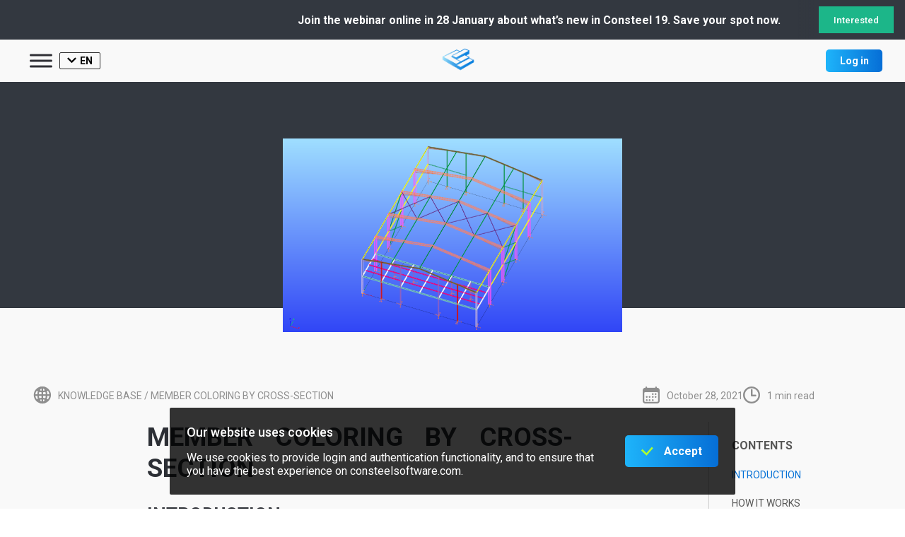

--- FILE ---
content_type: text/html; charset=UTF-8
request_url: https://consteelsoftware.com/de/knowledgebase/bauteilfaerbung-gemaess-querschnittstyp/
body_size: 18711
content:
<!DOCTYPE html>
<html lang="en">

    <head>
        <meta charset="UTF-8">
        <meta name="viewport" content="width=device-width, initial-scale=1.0, shrink-to-fit=no" />

        
        <!-- Primary Meta Tags -->
        <meta name="title" content="Bauteilfärbung gemäß Querschnitttyp &#8211; ConsteelConsteel">
        <meta name="description" content="Einführung Für das effektive Arbeiten eines Tragwerksplaners sind einfach überschaubare Strukturmodelle notwendig, auch wenn diese komplex sind. ConSteel bietet dazu verschiedene Funktionen wie z.&nbsp;B. Layer und Teilmodelltechniken und auch Bauteilfärbung&hellip;">

        <!-- Open Graph / Facebook -->
        <meta property="og:type" content="article">
        <meta property="og:url" content="https://consteelsoftware.com/de/knowledgebase/bauteilfaerbung-gemaess-querschnittstyp/">
        <meta property="og:title" content="Bauteilfärbung gemäß Querschnitttyp &#8211; ConsteelConsteel">
        <meta property="og:description" content="Einführung Für das effektive Arbeiten eines Tragwerksplaners sind einfach überschaubare Strukturmodelle notwendig, auch wenn diese komplex sind. ConSteel bietet dazu verschiedene Funktionen wie z.&nbsp;B. Layer und Teilmodelltechniken und auch Bauteilfärbung&hellip;">
        <meta property="og:image" content="https://consteelsoftware.com/wp-content/uploads/2021/10/membercolor_tt_cover-150x150.png">

        <!-- Twitter -->
        <meta property="twitter:card" content="summary_large_image">
        <meta property="twitter:url" content="https://consteelsoftware.com/de/knowledgebase/bauteilfaerbung-gemaess-querschnittstyp/">
        <meta property="twitter:title" content="Bauteilfärbung gemäß Querschnitttyp &#8211; ConsteelConsteel">
        <meta property="twitter:description" content="Einführung Für das effektive Arbeiten eines Tragwerksplaners sind einfach überschaubare Strukturmodelle notwendig, auch wenn diese komplex sind. ConSteel bietet dazu verschiedene Funktionen wie z.&nbsp;B. Layer und Teilmodelltechniken und auch Bauteilfärbung&hellip;">
        <meta property="twitter:image" content="https://consteelsoftware.com/wp-content/uploads/2021/10/membercolor_tt_cover-150x150.png">

        <meta name='robots' content='index, follow, max-image-preview:large, max-snippet:-1, max-video-preview:-1' />
	<style>img:is([sizes="auto" i], [sizes^="auto," i]) { contain-intrinsic-size: 3000px 1500px }</style>
	<link rel="alternate" hreflang="en" href="https://consteelsoftware.com/knowledgebase/member-coloring-by-cross-section/" />
<link rel="alternate" hreflang="de" href="https://consteelsoftware.com/de/knowledgebase/bauteilfaerbung-gemaess-querschnittstyp/" />
<link rel="alternate" hreflang="hu" href="https://consteelsoftware.com/hu/knowledgebase/member-coloring-by-cross-section/" />
<link rel="alternate" hreflang="pl" href="https://consteelsoftware.com/pl/knowledgebase/kolorowanie-elementow-wedlug-przekrojow/" />
<link rel="alternate" hreflang="es" href="https://consteelsoftware.com/es/knowledgebase/member-coloring-by-cross-section/" />
<link rel="alternate" hreflang="bg" href="https://consteelsoftware.com/bg/knowledgebase/member-coloring-by-cross-section/" />
<link rel="alternate" hreflang="ro" href="https://consteelsoftware.com/ro/knowledgebase/member-coloring-by-cross-section/" />
<link rel="alternate" hreflang="it" href="https://consteelsoftware.com/it/knowledgebase/member-coloring-by-cross-section/" />
<link rel="alternate" hreflang="lt" href="https://consteelsoftware.com/lt/knowledgebase/member-coloring-by-cross-section/" />
<link rel="alternate" hreflang="x-default" href="https://consteelsoftware.com/knowledgebase/member-coloring-by-cross-section/" />

	<!-- This site is optimized with the Yoast SEO plugin v24.2 - https://yoast.com/wordpress/plugins/seo/ -->
	<title>Bauteilfärbung gemäß Querschnitttyp &#8211; Consteel</title>
	<link rel="canonical" href="https://consteelsoftware.com/de/knowledgebase/bauteilfaerbung-gemaess-querschnittstyp/" />
	<meta name="twitter:label1" content="Geschätzte Lesezeit" />
	<meta name="twitter:data1" content="1 Minute" />
	<script type="application/ld+json" class="yoast-schema-graph">{"@context":"https://schema.org","@graph":[{"@type":"WebPage","@id":"https://consteelsoftware.com/de/knowledgebase/bauteilfaerbung-gemaess-querschnittstyp/","url":"https://consteelsoftware.com/de/knowledgebase/bauteilfaerbung-gemaess-querschnittstyp/","name":"Bauteilfärbung gemäß Querschnitttyp &#8211; Consteel","isPartOf":{"@id":"https://consteelsoftware.com/de/#website"},"primaryImageOfPage":{"@id":"https://consteelsoftware.com/de/knowledgebase/bauteilfaerbung-gemaess-querschnittstyp/#primaryimage"},"image":{"@id":"https://consteelsoftware.com/de/knowledgebase/bauteilfaerbung-gemaess-querschnittstyp/#primaryimage"},"thumbnailUrl":"https://consteelsoftware.com/wp-content/uploads/2021/10/membercolor_tt_cover.png","datePublished":"2021-11-13T13:27:45+00:00","dateModified":"2022-02-09T10:41:32+00:00","breadcrumb":{"@id":"https://consteelsoftware.com/de/knowledgebase/bauteilfaerbung-gemaess-querschnittstyp/#breadcrumb"},"inLanguage":"de","potentialAction":[{"@type":"ReadAction","target":["https://consteelsoftware.com/de/knowledgebase/bauteilfaerbung-gemaess-querschnittstyp/"]}]},{"@type":"ImageObject","inLanguage":"de","@id":"https://consteelsoftware.com/de/knowledgebase/bauteilfaerbung-gemaess-querschnittstyp/#primaryimage","url":"https://consteelsoftware.com/wp-content/uploads/2021/10/membercolor_tt_cover.png","contentUrl":"https://consteelsoftware.com/wp-content/uploads/2021/10/membercolor_tt_cover.png","width":3262,"height":1861,"caption":"coloring by sections"},{"@type":"BreadcrumbList","@id":"https://consteelsoftware.com/de/knowledgebase/bauteilfaerbung-gemaess-querschnittstyp/#breadcrumb","itemListElement":[{"@type":"ListItem","position":1,"name":"Home","item":"https://consteelsoftware.com/de/"},{"@type":"ListItem","position":2,"name":"Knowledge base article","item":"https://consteelsoftware.com/de/knowledgebase/"},{"@type":"ListItem","position":3,"name":"Bauteilfärbung gemäß Querschnitttyp"}]},{"@type":"WebSite","@id":"https://consteelsoftware.com/de/#website","url":"https://consteelsoftware.com/de/","name":"Consteel software","description":"Truly calculate your structures","publisher":{"@id":"https://consteelsoftware.com/de/#organization"},"alternateName":"Consteel","potentialAction":[{"@type":"SearchAction","target":{"@type":"EntryPoint","urlTemplate":"https://consteelsoftware.com/de/?s={search_term_string}"},"query-input":{"@type":"PropertyValueSpecification","valueRequired":true,"valueName":"search_term_string"}}],"inLanguage":"de"},{"@type":"Organization","@id":"https://consteelsoftware.com/de/#organization","name":"ConSteel Solutions Kft.","url":"https://consteelsoftware.com/de/","logo":{"@type":"ImageObject","inLanguage":"de","@id":"https://consteelsoftware.com/de/#/schema/logo/image/","url":"https://consteelsoftware.com/wp-content/uploads/2022/07/cropped-new_logo-1.png","contentUrl":"https://consteelsoftware.com/wp-content/uploads/2022/07/cropped-new_logo-1.png","width":500,"height":500,"caption":"ConSteel Solutions Kft."},"image":{"@id":"https://consteelsoftware.com/de/#/schema/logo/image/"},"sameAs":["https://www.facebook.com/ConSteel/","https://www.youtube.com/channel/UCJju8EZFPzPlb1H4W22druw","https://www.instagram.com/consteelsoftware/","https://www.linkedin.com/company/10257148/admin/"]}]}</script>
	<!-- / Yoast SEO plugin. -->


<link rel="preload" href="https://consteelsoftware.com/wp-includes/css/dist/block-library/style.min.css?ver=6.8.3" as="style" id="wp-block-library" media="all" onload="this.onload=null;this.rel='stylesheet'"><noscript><link rel='stylesheet' id='wp-block-library-css' href='https://consteelsoftware.com/wp-includes/css/dist/block-library/style.min.css?ver=6.8.3' type='text/css' media='all' />
</noscript><style id='classic-theme-styles-inline-css' type='text/css'>
/*! This file is auto-generated */
.wp-block-button__link{color:#fff;background-color:#32373c;border-radius:9999px;box-shadow:none;text-decoration:none;padding:calc(.667em + 2px) calc(1.333em + 2px);font-size:1.125em}.wp-block-file__button{background:#32373c;color:#fff;text-decoration:none}
</style>
<link rel='stylesheet' id='consteel_gutenberg-cgb-style-css-css' href='https://consteelsoftware.com/wp-content/mu-plugins/consteel-gutenberg/build/style-index.css' type='text/css' media='all' />
<style id='cb-carousel-style-inline-css' type='text/css'>
.wp-block-cb-carousel .slick-slide{overflow:hidden;padding-left:7.5px;padding-right:7.5px}.wp-block-cb-carousel .slick-dots li button:not(:hover):not(:active),.wp-block-cb-carousel .slick-next:not(:hover):not(:active),.wp-block-cb-carousel .slick-prev:not(:hover):not(:active){background-color:transparent}.wp-block-cb-carousel .slick-next:before,.wp-block-cb-carousel .slick-prev:before{color:#000}.wp-block-cb-carousel.alignfull .slick-next,.wp-block-cb-carousel.alignfull .slick-prev{z-index:1}.wp-block-cb-carousel.alignfull .slick-prev{left:25px}.wp-block-cb-carousel.alignfull .slick-next{right:25px}.wp-block-cb-carousel .wp-block-cover,.wp-block-cb-carousel .wp-block-image{margin-bottom:0}.wp-block-cb-carousel .wp-block-cover.aligncenter,.wp-block-cb-carousel .wp-block-image.aligncenter{margin-left:auto!important;margin-right:auto!important}.is-layout-flex .wp-block-cb-carousel{width:100%}

</style>
<style id='esab-accordion-style-inline-css' type='text/css'>
html{scroll-behavior:smooth}.wp-block-esab-accordion{position:relative}.wp-block-esab-accordion .esab__container{display:flex;flex-direction:column;gap:10px}.wp-block-esab-accordion .wp-block-esab-accordion-child{box-sizing:border-box;overflow:hidden;transition:all .3s ease}.wp-block-esab-accordion .wp-block-esab-accordion-child.bs__one{box-shadow:0 8px 24px hsla(210,8%,62%,.2)}.wp-block-esab-accordion .wp-block-esab-accordion-child.bs__two{box-shadow:0 7px 29px 0 hsla(240,5%,41%,.2)}.wp-block-esab-accordion .wp-block-esab-accordion-child.bs__three{box-shadow:0 5px 15px rgba(0,0,0,.35)}.wp-block-esab-accordion .esab__head{align-items:center;display:flex;gap:8px;justify-content:space-between;text-decoration:none;transition:all .3s ease}.wp-block-esab-accordion .esab__head:focus{outline:none}.wp-block-esab-accordion .esab__head.esab__head_reverse{flex-direction:row-reverse}.wp-block-esab-accordion .esab__head .esab__heading_txt{text-decoration:none;width:100%}.wp-block-esab-accordion .esab__headings.has-link-icon{align-items:center;display:flex}.wp-block-esab-accordion .esab__headings.has_bage{align-items:center;display:flex;gap:5px;justify-content:flex-start;width:100%}.wp-block-esab-accordion .esab__headings.has_bage .esab__heading_txt{width:auto}.wp-block-esab-accordion .esab__headings.has_bage.top{align-items:flex-start}.wp-block-esab-accordion .esab__headings.has_bage.bottom{align-items:flex-end}.wp-block-esab-accordion .esab__headings.has_bage.right{justify-content:space-between;width:100%}.wp-block-esab-accordion .esab__badge{background-color:#319282;border-radius:3px;color:#fff;font-size:13px;line-height:1;min-width:-moz-fit-content;min-width:fit-content;padding:6px}.wp-block-esab-accordion .esab__heading_tag,.wp-block-esab-accordion .esab__subheading_tag{margin:0;padding:0;transition:all .3s ease}.wp-block-esab-accordion .esab__head{cursor:pointer}.wp-block-esab-accordion .esab__icon{align-items:center;cursor:pointer;display:flex;justify-content:center}.wp-block-esab-accordion .esab__icon svg{font-size:20px;height:1em;width:1em}.wp-block-esab-accordion .esab__icon img{max-width:1em}.wp-block-esab-accordion .esab__icon .esab__collapse,.wp-block-esab-accordion .esab__icon .esab__expand{align-items:center;display:flex;justify-content:center}.wp-block-esab-accordion .esab__icon .esab__expand,.wp-block-esab-accordion .esab__icon.esab__active_icon .esab__collapse{display:none}.wp-block-esab-accordion .esab__icon.esab__active_icon .esab__expand{display:flex}.wp-block-esab-accordion .esab__body{border-bottom-width:0;border-left-width:0;border-right-width:0;display:none;padding:10px}.wp-block-esab-accordion .link-icon{align-items:center;display:inline-flex;margin-left:8px}.wp-block-esab-accordion .link-icon svg{font-size:18px;height:1em;width:1em}.wp-block-esab-accordion.nested-accordion .wp-block-esab-accordion-child.esab__active_accordion .esab__body.esab__active{display:block!important}.wp-block-esab-accordion #esab-loadmore{background:#319282;border:none;border-radius:3px;color:#fff;cursor:pointer;margin-top:15px;padding:10px 20px;transition:all .3s}.wp-block-esab-accordion #esab-loadmore:hover{background:#1a675a}.wp-block-esab-accordion .esab-load-more{text-align:center}.wp-block-esab-accordion .esab__all-open-close{margin-bottom:10px;text-align:right}.wp-block-esab-accordion .esab__all-open-close .open-close-inner{display:inline-flex;gap:15px}.wp-block-esab-accordion .esab__all-open-close-btn{align-items:center;background:none;border:none;cursor:pointer;display:inline-flex;font-size:15px;gap:8px;padding:0;transition:all .2s ease}.wp-block-esab-accordion .esab__all-open-close-btn:focus{outline:none}.wp-block-esab-accordion .esab__all-open-close-btn svg{height:1em;width:1em}.wp-block-esab-accordion .search-inner{align-items:center;border:1px solid #ccc;border-radius:4px;box-sizing:border-box;display:flex;margin-bottom:10px;padding:15px;width:100%}.wp-block-esab-accordion .esab_not_found{display:none;text-align:center}.wp-block-esab-accordion .esab__search-input{background:none;border:none;border-radius:0;line-height:1;min-height:auto!important;padding:0;width:100%}.wp-block-esab-accordion .search-inner svg{height:16px;min-width:50px;width:50px}.wp-block-esab-accordion input.esab__search-input:focus{outline:none}.wp-block-esab-accordion .search-btns-wrapper{align-items:center;display:flex;flex-direction:row-reverse;gap:8px;justify-content:space-between}.wp-block-esab-accordion .search-btns-wrapper.reverse-layout{flex-direction:row}.wp-block-esab-accordion .search-btns-wrapper .esab__all-open-close,.wp-block-esab-accordion .search-btns-wrapper .esab__search{width:100%}.wp-block-esab-accordion .esab__disabled{cursor:not-allowed;opacity:.5;pointer-events:none}.wp-block-esab-accordion .esab__body.esab__disabled{display:none!important}.wp-block-esab-accordion-child .esab__subheading_tag.on-active{height:0;opacity:0;transition:all .2s ease;visibility:hidden}.wp-block-esab-accordion-child.esab__active_accordion .esab__subheading_tag.on-active{height:auto;opacity:1;visibility:visible}@media screen and (max-width:768px){.wp-block-esab-accordion .search-btns-wrapper.reverse-layout{flex-direction:column;gap:10px}}

</style>
<link rel='stylesheet' id='editorskit-frontend-css' href='https://consteelsoftware.com/wp-content/plugins/block-options/build/style.build.css?ver=new' type='text/css' media='all' />
<link rel="preload" href="https://consteelsoftware.com/wp-content/plugins/the-plus-addons-for-block-editor/assets/css/extra/fontawesome.min.css?ver=3.3.2" as="style" id="tpgb-fontawesome" media="all" onload="this.onload=null;this.rel='stylesheet'"><noscript><link rel='stylesheet' id='tpgb-fontawesome-css' href='https://consteelsoftware.com/wp-content/plugins/the-plus-addons-for-block-editor/assets/css/extra/fontawesome.min.css?ver=3.3.2' type='text/css' media='all' />
</noscript><link rel='stylesheet' id='tpgb-gfonts-global-css' href='https://fonts.googleapis.com/css?family=Roboto%3A700%2C500%2C400&#038;subset=latin&#038;display=swap&#038;ver=3.3.2' type='text/css' media='all' />
<link rel='stylesheet' id='plus-global-css' href='https://consteelsoftware.com/wp-content/uploads/theplus_gutenberg/plus-global.css?ver=1769095513' type='text/css' media='all' />
<style id='global-styles-inline-css' type='text/css'>
:root{--wp--preset--aspect-ratio--square: 1;--wp--preset--aspect-ratio--4-3: 4/3;--wp--preset--aspect-ratio--3-4: 3/4;--wp--preset--aspect-ratio--3-2: 3/2;--wp--preset--aspect-ratio--2-3: 2/3;--wp--preset--aspect-ratio--16-9: 16/9;--wp--preset--aspect-ratio--9-16: 9/16;--wp--preset--color--black: #000000;--wp--preset--color--cyan-bluish-gray: #abb8c3;--wp--preset--color--white: #ffffff;--wp--preset--color--pale-pink: #f78da7;--wp--preset--color--vivid-red: #cf2e2e;--wp--preset--color--luminous-vivid-orange: #ff6900;--wp--preset--color--luminous-vivid-amber: #fcb900;--wp--preset--color--light-green-cyan: #7bdcb5;--wp--preset--color--vivid-green-cyan: #00d084;--wp--preset--color--pale-cyan-blue: #8ed1fc;--wp--preset--color--vivid-cyan-blue: #0693e3;--wp--preset--color--vivid-purple: #9b51e0;--wp--preset--color--consteel-blue: #006CD4;--wp--preset--gradient--vivid-cyan-blue-to-vivid-purple: linear-gradient(135deg,rgba(6,147,227,1) 0%,rgb(155,81,224) 100%);--wp--preset--gradient--light-green-cyan-to-vivid-green-cyan: linear-gradient(135deg,rgb(122,220,180) 0%,rgb(0,208,130) 100%);--wp--preset--gradient--luminous-vivid-amber-to-luminous-vivid-orange: linear-gradient(135deg,rgba(252,185,0,1) 0%,rgba(255,105,0,1) 100%);--wp--preset--gradient--luminous-vivid-orange-to-vivid-red: linear-gradient(135deg,rgba(255,105,0,1) 0%,rgb(207,46,46) 100%);--wp--preset--gradient--very-light-gray-to-cyan-bluish-gray: linear-gradient(135deg,rgb(238,238,238) 0%,rgb(169,184,195) 100%);--wp--preset--gradient--cool-to-warm-spectrum: linear-gradient(135deg,rgb(74,234,220) 0%,rgb(151,120,209) 20%,rgb(207,42,186) 40%,rgb(238,44,130) 60%,rgb(251,105,98) 80%,rgb(254,248,76) 100%);--wp--preset--gradient--blush-light-purple: linear-gradient(135deg,rgb(255,206,236) 0%,rgb(152,150,240) 100%);--wp--preset--gradient--blush-bordeaux: linear-gradient(135deg,rgb(254,205,165) 0%,rgb(254,45,45) 50%,rgb(107,0,62) 100%);--wp--preset--gradient--luminous-dusk: linear-gradient(135deg,rgb(255,203,112) 0%,rgb(199,81,192) 50%,rgb(65,88,208) 100%);--wp--preset--gradient--pale-ocean: linear-gradient(135deg,rgb(255,245,203) 0%,rgb(182,227,212) 50%,rgb(51,167,181) 100%);--wp--preset--gradient--electric-grass: linear-gradient(135deg,rgb(202,248,128) 0%,rgb(113,206,126) 100%);--wp--preset--gradient--midnight: linear-gradient(135deg,rgb(2,3,129) 0%,rgb(40,116,252) 100%);--wp--preset--font-size--small: 13px;--wp--preset--font-size--medium: 20px;--wp--preset--font-size--large: 36px;--wp--preset--font-size--x-large: 42px;--wp--preset--spacing--20: 0.44rem;--wp--preset--spacing--30: 0.67rem;--wp--preset--spacing--40: 1rem;--wp--preset--spacing--50: 1.5rem;--wp--preset--spacing--60: 2.25rem;--wp--preset--spacing--70: 3.38rem;--wp--preset--spacing--80: 5.06rem;--wp--preset--shadow--natural: 6px 6px 9px rgba(0, 0, 0, 0.2);--wp--preset--shadow--deep: 12px 12px 50px rgba(0, 0, 0, 0.4);--wp--preset--shadow--sharp: 6px 6px 0px rgba(0, 0, 0, 0.2);--wp--preset--shadow--outlined: 6px 6px 0px -3px rgba(255, 255, 255, 1), 6px 6px rgba(0, 0, 0, 1);--wp--preset--shadow--crisp: 6px 6px 0px rgba(0, 0, 0, 1);}:where(.is-layout-flex){gap: 0.5em;}:where(.is-layout-grid){gap: 0.5em;}body .is-layout-flex{display: flex;}.is-layout-flex{flex-wrap: wrap;align-items: center;}.is-layout-flex > :is(*, div){margin: 0;}body .is-layout-grid{display: grid;}.is-layout-grid > :is(*, div){margin: 0;}:where(.wp-block-columns.is-layout-flex){gap: 2em;}:where(.wp-block-columns.is-layout-grid){gap: 2em;}:where(.wp-block-post-template.is-layout-flex){gap: 1.25em;}:where(.wp-block-post-template.is-layout-grid){gap: 1.25em;}.has-black-color{color: var(--wp--preset--color--black) !important;}.has-cyan-bluish-gray-color{color: var(--wp--preset--color--cyan-bluish-gray) !important;}.has-white-color{color: var(--wp--preset--color--white) !important;}.has-pale-pink-color{color: var(--wp--preset--color--pale-pink) !important;}.has-vivid-red-color{color: var(--wp--preset--color--vivid-red) !important;}.has-luminous-vivid-orange-color{color: var(--wp--preset--color--luminous-vivid-orange) !important;}.has-luminous-vivid-amber-color{color: var(--wp--preset--color--luminous-vivid-amber) !important;}.has-light-green-cyan-color{color: var(--wp--preset--color--light-green-cyan) !important;}.has-vivid-green-cyan-color{color: var(--wp--preset--color--vivid-green-cyan) !important;}.has-pale-cyan-blue-color{color: var(--wp--preset--color--pale-cyan-blue) !important;}.has-vivid-cyan-blue-color{color: var(--wp--preset--color--vivid-cyan-blue) !important;}.has-vivid-purple-color{color: var(--wp--preset--color--vivid-purple) !important;}.has-black-background-color{background-color: var(--wp--preset--color--black) !important;}.has-cyan-bluish-gray-background-color{background-color: var(--wp--preset--color--cyan-bluish-gray) !important;}.has-white-background-color{background-color: var(--wp--preset--color--white) !important;}.has-pale-pink-background-color{background-color: var(--wp--preset--color--pale-pink) !important;}.has-vivid-red-background-color{background-color: var(--wp--preset--color--vivid-red) !important;}.has-luminous-vivid-orange-background-color{background-color: var(--wp--preset--color--luminous-vivid-orange) !important;}.has-luminous-vivid-amber-background-color{background-color: var(--wp--preset--color--luminous-vivid-amber) !important;}.has-light-green-cyan-background-color{background-color: var(--wp--preset--color--light-green-cyan) !important;}.has-vivid-green-cyan-background-color{background-color: var(--wp--preset--color--vivid-green-cyan) !important;}.has-pale-cyan-blue-background-color{background-color: var(--wp--preset--color--pale-cyan-blue) !important;}.has-vivid-cyan-blue-background-color{background-color: var(--wp--preset--color--vivid-cyan-blue) !important;}.has-vivid-purple-background-color{background-color: var(--wp--preset--color--vivid-purple) !important;}.has-black-border-color{border-color: var(--wp--preset--color--black) !important;}.has-cyan-bluish-gray-border-color{border-color: var(--wp--preset--color--cyan-bluish-gray) !important;}.has-white-border-color{border-color: var(--wp--preset--color--white) !important;}.has-pale-pink-border-color{border-color: var(--wp--preset--color--pale-pink) !important;}.has-vivid-red-border-color{border-color: var(--wp--preset--color--vivid-red) !important;}.has-luminous-vivid-orange-border-color{border-color: var(--wp--preset--color--luminous-vivid-orange) !important;}.has-luminous-vivid-amber-border-color{border-color: var(--wp--preset--color--luminous-vivid-amber) !important;}.has-light-green-cyan-border-color{border-color: var(--wp--preset--color--light-green-cyan) !important;}.has-vivid-green-cyan-border-color{border-color: var(--wp--preset--color--vivid-green-cyan) !important;}.has-pale-cyan-blue-border-color{border-color: var(--wp--preset--color--pale-cyan-blue) !important;}.has-vivid-cyan-blue-border-color{border-color: var(--wp--preset--color--vivid-cyan-blue) !important;}.has-vivid-purple-border-color{border-color: var(--wp--preset--color--vivid-purple) !important;}.has-vivid-cyan-blue-to-vivid-purple-gradient-background{background: var(--wp--preset--gradient--vivid-cyan-blue-to-vivid-purple) !important;}.has-light-green-cyan-to-vivid-green-cyan-gradient-background{background: var(--wp--preset--gradient--light-green-cyan-to-vivid-green-cyan) !important;}.has-luminous-vivid-amber-to-luminous-vivid-orange-gradient-background{background: var(--wp--preset--gradient--luminous-vivid-amber-to-luminous-vivid-orange) !important;}.has-luminous-vivid-orange-to-vivid-red-gradient-background{background: var(--wp--preset--gradient--luminous-vivid-orange-to-vivid-red) !important;}.has-very-light-gray-to-cyan-bluish-gray-gradient-background{background: var(--wp--preset--gradient--very-light-gray-to-cyan-bluish-gray) !important;}.has-cool-to-warm-spectrum-gradient-background{background: var(--wp--preset--gradient--cool-to-warm-spectrum) !important;}.has-blush-light-purple-gradient-background{background: var(--wp--preset--gradient--blush-light-purple) !important;}.has-blush-bordeaux-gradient-background{background: var(--wp--preset--gradient--blush-bordeaux) !important;}.has-luminous-dusk-gradient-background{background: var(--wp--preset--gradient--luminous-dusk) !important;}.has-pale-ocean-gradient-background{background: var(--wp--preset--gradient--pale-ocean) !important;}.has-electric-grass-gradient-background{background: var(--wp--preset--gradient--electric-grass) !important;}.has-midnight-gradient-background{background: var(--wp--preset--gradient--midnight) !important;}.has-small-font-size{font-size: var(--wp--preset--font-size--small) !important;}.has-medium-font-size{font-size: var(--wp--preset--font-size--medium) !important;}.has-large-font-size{font-size: var(--wp--preset--font-size--large) !important;}.has-x-large-font-size{font-size: var(--wp--preset--font-size--x-large) !important;}
:where(.wp-block-post-template.is-layout-flex){gap: 1.25em;}:where(.wp-block-post-template.is-layout-grid){gap: 1.25em;}
:where(.wp-block-columns.is-layout-flex){gap: 2em;}:where(.wp-block-columns.is-layout-grid){gap: 2em;}
:root :where(.wp-block-pullquote){font-size: 1.5em;line-height: 1.6;}
</style>
<link rel='stylesheet' id='wpml-blocks-css' href='https://consteelsoftware.com/wp-content/plugins/sitepress-multilingual-cms/dist/css/blocks/styles.css?ver=4.6.3' type='text/css' media='all' />
<link rel='stylesheet' id='COMMENTING_BLOCK-css' href='https://consteelsoftware.com/wp-content/plugins/commenting-feature//public/css/commenting-block-public.css?ver=3.5' type='text/css' media='all' />
<link rel='stylesheet' id='faq-schema-ultimate-css' href='https://consteelsoftware.com/wp-content/plugins/faq-schema-ultimate/public/css/faq-schema-ultimate-public.css?ver=1.0.0' type='text/css' media='all' />
<link rel='stylesheet' id='baguettebox-css-css' href='https://consteelsoftware.com/wp-content/plugins/gallery-block-lightbox/dist/baguetteBox.min.css?ver=1.11.1' type='text/css' media='all' />
<link rel='stylesheet' id='bodhi-svgs-attachment-css' href='https://consteelsoftware.com/wp-content/plugins/svg-support/css/svgs-attachment.css?ver=2.5.8' type='text/css' media='all' />
<link rel='stylesheet' id='megamenu-css' href='https://consteelsoftware.com/wp-content/uploads/maxmegamenu/style_de.css?ver=09cf40' type='text/css' media='all' />
<link rel="preload" href="https://consteelsoftware.com/wp-includes/css/dashicons.min.css?ver=6.8.3" as="style" id="dashicons" media="all" onload="this.onload=null;this.rel='stylesheet'"><noscript><link rel='stylesheet' id='dashicons-css' href='https://consteelsoftware.com/wp-includes/css/dashicons.min.css?ver=6.8.3' type='text/css' media='all' />
</noscript><link rel='stylesheet' id='common-style-0-css' href='https://fonts.googleapis.com/css2?family=Roboto%3Aital%2Cwght%400%2C100%3B0%2C300%3B0%2C400%3B0%2C500%3B0%2C700%3B0%2C900%3B1%2C100%3B1%2C300%3B1%2C400%3B1%2C500%3B1%2C700%3B1%2C900&#038;display=swap&#038;ver=6.8.3' type='text/css' media='all' />
<link rel='stylesheet' id='common-style-1-css' href='https://fonts.googleapis.com/icon?family=Material+Icons+Outlined&#038;ver=6.8.3' type='text/css' media='all' />
<link rel='stylesheet' id='common-style-2-css' href='https://cdn.jsdelivr.net/npm/@mdi/font@6.x/css/materialdesignicons.min.css?ver=6.8.3' type='text/css' media='all' />
<link rel='stylesheet' id='katex-css-css' href='https://cdn.jsdelivr.net/npm/katex@0.13.11/dist/katex.min.css?ver=6.8.3' type='text/css' media='all' />
<link rel='stylesheet' id='hcb-style-css' href='https://consteelsoftware.com/wp-content/plugins/highlighting-code-block/build/css/hcb--light.css?ver=1.7.0' type='text/css' media='all' />
<style id='hcb-style-inline-css' type='text/css'>
:root{--hcb-font-size: 14px}:root{--hcb-font-size--mobile: 13px}:root{--hcb-font-family:Menlo, Consolas, "Hiragino Kaku Gothic ProN", "Hiragino Sans", Meiryo, sans-serif;}
</style>
<style id='kadence-blocks-global-variables-inline-css' type='text/css'>
:root {--global-kb-font-size-sm:clamp(0.8rem, 0.73rem + 0.217vw, 0.9rem);--global-kb-font-size-md:clamp(1.1rem, 0.995rem + 0.326vw, 1.25rem);--global-kb-font-size-lg:clamp(1.75rem, 1.576rem + 0.543vw, 2rem);--global-kb-font-size-xl:clamp(2.25rem, 1.728rem + 1.63vw, 3rem);--global-kb-font-size-xxl:clamp(2.5rem, 1.456rem + 3.26vw, 4rem);--global-kb-font-size-xxxl:clamp(2.75rem, 0.489rem + 7.065vw, 6rem);}:root {--global-palette1: #3182CE;--global-palette2: #2B6CB0;--global-palette3: #1A202C;--global-palette4: #2D3748;--global-palette5: #4A5568;--global-palette6: #718096;--global-palette7: #EDF2F7;--global-palette8: #F7FAFC;--global-palette9: #ffffff;}
</style>
<!--n2css--><!--n2js--><script type="text/javascript" id="ajax-script-js-extra">
/* <![CDATA[ */
var servicecenter_ajax_object = {"ajax_url":"https:\/\/consteelsoftware.com\/wp-admin\/admin-ajax.php"};
/* ]]> */
</script>
<script type="text/javascript" src="https://consteelsoftware.com/wp-content/mu-plugins/consteel-servicecenter/ajax-script.js?ver=6.8.3" id="ajax-script-js"></script>
<script type="text/javascript" id="jquery-core-js-extra">
/* <![CDATA[ */
var smoothAllowedBrowsers = [];
/* ]]> */
</script>
<script type="text/javascript" src="https://consteelsoftware.com/wp-includes/js/jquery/jquery.min.js?ver=3.7.1" id="jquery-core-js"></script>
<script type="text/javascript" src="https://consteelsoftware.com/wp-includes/js/jquery/jquery-migrate.min.js?ver=3.4.1" id="jquery-migrate-js"></script>
<script type="text/javascript" src="https://consteelsoftware.com/wp-content/plugins/commenting-feature//public/js/commenting-block-public.js?ver=3.5" id="COMMENTING_BLOCK-js"></script>
<script type="text/javascript" src="https://consteelsoftware.com/wp-content/plugins/faq-schema-ultimate/public/js/faq-schema-ultimate-public.js?ver=1.0.0" id="faq-schema-ultimate-js"></script>
<script type="text/javascript" src="https://cdn.jsdelivr.net/npm/katex@0.13.11/dist/katex.min.js?ver=6.8.3" id="katex-script-js"></script>
<script type="text/javascript" src="https://cdn.jsdelivr.net/npm/katex@0.13.11/dist/contrib/auto-render.min.js?ver=6.8.3" id="katex-auto-render-js"></script>
<script type="text/javascript" id="wpml-browser-redirect-js-extra">
/* <![CDATA[ */
var wpml_browser_redirect_params = {"pageLanguage":"de","languageUrls":{"en_us":"https:\/\/consteelsoftware.com\/knowledgebase\/member-coloring-by-cross-section\/","en":"https:\/\/consteelsoftware.com\/knowledgebase\/member-coloring-by-cross-section\/","us":"https:\/\/consteelsoftware.com\/knowledgebase\/member-coloring-by-cross-section\/","de_de":"https:\/\/consteelsoftware.com\/de\/knowledgebase\/bauteilfaerbung-gemaess-querschnittstyp\/","de":"https:\/\/consteelsoftware.com\/de\/knowledgebase\/bauteilfaerbung-gemaess-querschnittstyp\/","hu_hu":"https:\/\/consteelsoftware.com\/hu\/knowledgebase\/member-coloring-by-cross-section\/","hu":"https:\/\/consteelsoftware.com\/hu\/knowledgebase\/member-coloring-by-cross-section\/","pl_pl":"https:\/\/consteelsoftware.com\/pl\/knowledgebase\/kolorowanie-elementow-wedlug-przekrojow\/","pl":"https:\/\/consteelsoftware.com\/pl\/knowledgebase\/kolorowanie-elementow-wedlug-przekrojow\/","es_es":"https:\/\/consteelsoftware.com\/es\/knowledgebase\/member-coloring-by-cross-section\/","es":"https:\/\/consteelsoftware.com\/es\/knowledgebase\/member-coloring-by-cross-section\/","bg_bg":"https:\/\/consteelsoftware.com\/bg\/knowledgebase\/member-coloring-by-cross-section\/","bg":"https:\/\/consteelsoftware.com\/bg\/knowledgebase\/member-coloring-by-cross-section\/","ro_ro":"https:\/\/consteelsoftware.com\/ro\/knowledgebase\/member-coloring-by-cross-section\/","ro":"https:\/\/consteelsoftware.com\/ro\/knowledgebase\/member-coloring-by-cross-section\/","it_it":"https:\/\/consteelsoftware.com\/it\/knowledgebase\/member-coloring-by-cross-section\/","it":"https:\/\/consteelsoftware.com\/it\/knowledgebase\/member-coloring-by-cross-section\/","lt_lt":"https:\/\/consteelsoftware.com\/lt\/knowledgebase\/member-coloring-by-cross-section\/","lt":"https:\/\/consteelsoftware.com\/lt\/knowledgebase\/member-coloring-by-cross-section\/"},"cookie":{"name":"_icl_visitor_lang_js","domain":"consteelsoftware.com","path":"\/","expiration":24}};
/* ]]> */
</script>
<script type="text/javascript" src="https://consteelsoftware.com/wp-content/plugins/sitepress-multilingual-cms/dist/js/browser-redirect/app.js?ver=4.6.3" id="wpml-browser-redirect-js"></script>
<link rel='shortlink' href='https://consteelsoftware.com/de/?p=27432' />
<meta name="generator" content="WPML ver:4.6.3 stt:7,1,3,23,27,32,40,44,2;" />
<!-- HFCM by 99 Robots - Snippet # 1: Google Tag Manager Header -->
<!-- Google Tag Manager -->
<script>(function(w,d,s,l,i){w[l]=w[l]||[];w[l].push({'gtm.start':
new Date().getTime(),event:'gtm.js'});var f=d.getElementsByTagName(s)[0],
j=d.createElement(s),dl=l!='dataLayer'?'&l='+l:'';j.async=true;j.src=
'https://www.googletagmanager.com/gtm.js?id='+i+dl;f.parentNode.insertBefore(j,f);
})(window,document,'script','dataLayer','GTM-TLWKHJP');</script>
<!-- End Google Tag Manager -->
<!-- /end HFCM by 99 Robots -->

		<script>
		(function(h,o,t,j,a,r){
			h.hj=h.hj||function(){(h.hj.q=h.hj.q||[]).push(arguments)};
			h._hjSettings={hjid:5340239,hjsv:5};
			a=o.getElementsByTagName('head')[0];
			r=o.createElement('script');r.async=1;
			r.src=t+h._hjSettings.hjid+j+h._hjSettings.hjsv;
			a.appendChild(r);
		})(window,document,'//static.hotjar.com/c/hotjar-','.js?sv=');
		</script>
		
<!-- Meta Pixel Code -->
<script type='text/javascript'>
!function(f,b,e,v,n,t,s){if(f.fbq)return;n=f.fbq=function(){n.callMethod?
n.callMethod.apply(n,arguments):n.queue.push(arguments)};if(!f._fbq)f._fbq=n;
n.push=n;n.loaded=!0;n.version='2.0';n.queue=[];t=b.createElement(e);t.async=!0;
t.src=v;s=b.getElementsByTagName(e)[0];s.parentNode.insertBefore(t,s)}(window,
document,'script','https://connect.facebook.net/en_US/fbevents.js?v=next');
</script>
<!-- End Meta Pixel Code -->

      <script type='text/javascript'>
        var url = window.location.href + '?ob=open-bridge';
        fbq('set', 'openbridge', '873065056539202', url);
      </script>
    <script type='text/javascript'>fbq('init', '873065056539202', {}, {
    "agent": "wordpress-6.8.3-3.0.12"
})</script><script type='text/javascript'>
    fbq('track', 'PageView', []);
  </script>
<!-- Meta Pixel Code -->
<noscript>
<img height="1" width="1" style="display:none" alt="fbpx"
src="https://www.facebook.com/tr?id=873065056539202&ev=PageView&noscript=1" />
</noscript>
<!-- End Meta Pixel Code -->
<style id="uagb-style-conditional-extension">@media (min-width: 1025px){body .uag-hide-desktop.uagb-google-map__wrap,body .uag-hide-desktop{display:none !important}}@media (min-width: 768px) and (max-width: 1024px){body .uag-hide-tab.uagb-google-map__wrap,body .uag-hide-tab{display:none !important}}@media (max-width: 767px){body .uag-hide-mob.uagb-google-map__wrap,body .uag-hide-mob{display:none !important}}</style><style id="uagb-style-frontend-27432">.uag-blocks-common-selector{z-index:var(--z-index-desktop) !important}@media (max-width: 976px){.uag-blocks-common-selector{z-index:var(--z-index-tablet) !important}}@media (max-width: 767px){.uag-blocks-common-selector{z-index:var(--z-index-mobile) !important}}
</style><link rel="icon" href="https://consteelsoftware.com/wp-content/uploads/2022/08/cropped-consteel_logo_2022_blue_gradient800-1-32x32.png" sizes="32x32" />
<link rel="icon" href="https://consteelsoftware.com/wp-content/uploads/2022/08/cropped-consteel_logo_2022_blue_gradient800-1-192x192.png" sizes="192x192" />
<link rel="apple-touch-icon" href="https://consteelsoftware.com/wp-content/uploads/2022/08/cropped-consteel_logo_2022_blue_gradient800-1-180x180.png" />
<meta name="msapplication-TileImage" content="https://consteelsoftware.com/wp-content/uploads/2022/08/cropped-consteel_logo_2022_blue_gradient800-1-270x270.png" />
<style type="text/css">/** Mega Menu CSS: fs **/</style>
        <link rel="stylesheet" type="text/css"
            href="https://consteelsoftware.com/wp-content/themes/consteel/style.css?v=762" />
        <script async src="https://www.googletagmanager.com/gtag/js?id=G-0GQH7RSJ1H"></script>

        <script>
        window.dataLayer = window.dataLayer || [];

        function gtag() {
            dataLayer.push(arguments);
        }
        gtag('js', new Date());
        gtag('config', "G-0GQH7RSJ1H");
        </script>
    </head>

    <body>

        <header id="header-navbar" >

            <div class="header-status" id="header-status">
                                                                                                                                                                                                                                                                                                                                                
                <div class="status-stripe" style="--status-stripe-background: #333840; --status-stripe-text: #FFF;">
                    <p id="status-text-container" class="right"
                        cookieId=117320 expires=1769382000><span
                            id="status-text">Join the webinar online in 28 January about what’s new in Consteel 19. Save your spot now.</span>

                    </p>
                    <div class="button-container">
                                                <button class="custom-button"
                            onClick="navigateToLink('https://consteelsoftware.com/events/consteel-19-webinar-event/',);"
                            style="--status-button-background: #1cb689; --button-text-color: #FFFFFF">Interested</button>
                                            </div>


                                    </div>

                <script type="text/javascript">
                //<![CDATA[

                // Setting the header height
                document.documentElement.style.setProperty('--header-size-increase', '56px');

                // Setting the scroll speed
                const status_text = document.getElementById('status-text');
                const status_scroll_duration = status_text.scrollWidth / 50;
                status_text.style.setProperty('--status-animation-duration', status_scroll_duration + 's');

                function scrollStart() {
                    let status_text_container_width = document.getElementById('status-text-container').clientWidth;
                    let status_text_container_scrollwidth = document.getElementById('status-text').scrollWidth;

                    if (status_text_container_width < status_text_container_scrollwidth) {
                        document.getElementById('status-text').setAttribute('animation', 'true');
                    } else {
                        document.getElementById('status-text').setAttribute('animation', 'false');
                    }
                }

                window.addEventListener("resize", scrollStart);
                window.addEventListener("load", scrollStart);

                function hideStatus() {
                    document.getElementById('header-status').style.display = "none";
                    const status_text_container = document.getElementById('status-text-container');
                    const expiration = status_text_container.getAttribute('expires');
                    let date = new Date(expiration * 1000);
                    const expirationString = date.toString();
                    const cookieId = status_text_container.getAttribute('cookieId');

                    document.cookie = cookieId + "=; expires=" + expirationString + "; path=/;";
                }


                function navigateToLink(link = window.location.href.toString(), openOnNewPage = false) {
                    if (openOnNewPage) {
                        window.open(link)
                    } else {
                        window.location.href = link
                    }
                }

                //]]>
                </script>
                            </div>

            <div class="header-container">

                <div class="header-logo">
                    <a href="https://consteelsoftware.com/de/">
                        <img src="https://consteelsoftware.com/wp-content/uploads/2022/07/cropped-new_logo-1.png"
                            alt="Consteel Solutions Kft.">
                    </a>
                </div>


                                <div class="lang-changer-wrapper">
                    <div class="lang-changer">
                        <div class="lang-toggle">DE</div>
                        <ul>
                                                        <li><a href="https://consteelsoftware.com/knowledgebase/member-coloring-by-cross-section/">EN</a>
                            </li>
                                                        <li><a href="https://consteelsoftware.com/hu/knowledgebase/member-coloring-by-cross-section/">HU</a>
                            </li>
                                                        <li><a href="https://consteelsoftware.com/pl/knowledgebase/kolorowanie-elementow-wedlug-przekrojow/">PL</a>
                            </li>
                                                        <li><a href="https://consteelsoftware.com/es/knowledgebase/member-coloring-by-cross-section/">ES</a>
                            </li>
                                                        <li><a href="https://consteelsoftware.com/bg/knowledgebase/member-coloring-by-cross-section/">BG</a>
                            </li>
                                                        <li><a href="https://consteelsoftware.com/ro/knowledgebase/member-coloring-by-cross-section/">RO</a>
                            </li>
                                                        <li><a href="https://consteelsoftware.com/it/knowledgebase/member-coloring-by-cross-section/">IT</a>
                            </li>
                                                        <li><a href="https://consteelsoftware.com/lt/knowledgebase/member-coloring-by-cross-section/">LT</a>
                            </li>
                                                    </ul>
                    </div>
                </div>
                
                <nav class="menu-container">
                    <div id="mega-menu-wrap-siteNav" class="mega-menu-wrap"><div class="mega-menu-toggle"><div class="mega-toggle-blocks-left"></div><div class="mega-toggle-blocks-center"></div><div class="mega-toggle-blocks-right"><div class='mega-toggle-block mega-menu-toggle-animated-block mega-toggle-block-0' id='mega-toggle-block-0'><button aria-label="Toggle Menu" class="mega-toggle-animated mega-toggle-animated-slider" type="button" aria-expanded="false">
                  <span class="mega-toggle-animated-box">
                    <span class="mega-toggle-animated-inner"></span>
                  </span>
                </button></div></div></div><ul id="mega-menu-siteNav" class="mega-menu max-mega-menu mega-menu-horizontal mega-no-js" data-event="hover_intent" data-effect="fade_up" data-effect-speed="200" data-effect-mobile="slide_right" data-effect-speed-mobile="200" data-panel-width="body" data-mobile-force-width="false" data-second-click="go" data-document-click="collapse" data-vertical-behaviour="standard" data-breakpoint="1450" data-unbind="true" data-mobile-state="collapse_all" data-mobile-direction="vertical" data-hover-intent-timeout="300" data-hover-intent-interval="100"><li class="mega-menu-item mega-menu-item-type-post_type mega-menu-item-object-page mega-menu-item-has-children mega-menu-megamenu mega-menu-grid mega-align-bottom-left mega-menu-grid mega-menu-item-1054" id="mega-menu-item-1054"><a class="mega-menu-link" href="https://consteelsoftware.com/de/produkte/" aria-expanded="false" tabindex="0">Produkte<span class="mega-indicator" aria-hidden="true"></span></a>
<ul class="mega-sub-menu" role='presentation'>
<li class="mega-menu-row" id="mega-menu-1054-0">
	<ul class="mega-sub-menu" style='--columns:12' role='presentation'>
<li class="mega-menu-column mega-menu-columns-4-of-12" style="--columns:12; --span:4" id="mega-menu-1054-0-0">
		<ul class="mega-sub-menu">
<li class="mega-menu-item mega-menu-item-type-widget widget_text mega-menu-item-text-35" id="mega-menu-item-text-35"><h4 class="mega-block-title">Produkte</h4>			<div class="textwidget"></div>
		</li><li class="mega-menu-item mega-menu-item-type-post_type mega-menu-item-object-page mega-menu-item-1290" id="mega-menu-item-1290"><a class="mega-menu-link" href="https://consteelsoftware.com/de/produkte/consteel/">ConSteel</a></li><li class="mega-menu-item mega-menu-item-type-custom mega-menu-item-object-custom mega-menu-item-109297" id="mega-menu-item-109297"><a class="mega-menu-link" href="/de/products/falcon/">FALCON</a></li><li class="mega-menu-item mega-menu-item-type-custom mega-menu-item-object-custom mega-menu-item-117134" id="mega-menu-item-117134"><a class="mega-menu-link" href="https://consteelsoftware.com/de/products/pangolin/">Pangolin</a></li><li class="mega-menu-item mega-menu-item-type-post_type mega-menu-item-object-page mega-menu-item-1057" id="mega-menu-item-1057"><a class="mega-menu-link" href="https://consteelsoftware.com/de/produkte/steelspace/">Steelspace</a></li><li class="mega-menu-item mega-menu-item-type-post_type mega-menu-item-object-page mega-has-icon mega-icon-left mega-menu-item-1055" id="mega-menu-item-1055"><a class="dashicons-external mega-menu-link" href="https://consteelsoftware.com/de/produkte/">Alle Produkte</a></li>		</ul>
</li><li class="mega-menu-column mega-menu-columns-8-of-12 mega-hide-on-mobile" style="--columns:12; --span:8" id="mega-menu-1054-0-1">
		<ul class="mega-sub-menu">
<li class="mega-menu-item mega-menu-item-type-widget widget_media_image mega-menu-item-media_image-22" id="mega-menu-item-media_image-22"><img width="1411" height="430" src="https://consteelsoftware.com/wp-content/uploads/2025/06/Product_size-big-2.png" class="image wp-image-109288  attachment-full size-full" alt="" style="max-width: 100%; height: auto;" decoding="async" fetchpriority="high" srcset="https://consteelsoftware.com/wp-content/uploads/2025/06/Product_size-big-2.png 1411w, https://consteelsoftware.com/wp-content/uploads/2025/06/Product_size-big-2-300x91.png 300w, https://consteelsoftware.com/wp-content/uploads/2025/06/Product_size-big-2-1024x312.png 1024w, https://consteelsoftware.com/wp-content/uploads/2025/06/Product_size-big-2-768x234.png 768w" sizes="(max-width: 1411px) 100vw, 1411px" /></li>		</ul>
</li>	</ul>
</li></ul>
</li><li class="mega-menu-item mega-menu-item-type-post_type mega-menu-item-object-page mega-menu-item-has-children mega-menu-megamenu mega-menu-grid mega-align-bottom-left mega-menu-grid mega-menu-item-105401" id="mega-menu-item-105401"><a class="mega-menu-link" href="https://consteelsoftware.com/de/solutions/" aria-expanded="false" tabindex="0">Lösungen<span class="mega-indicator" aria-hidden="true"></span></a>
<ul class="mega-sub-menu" role='presentation'>
<li class="mega-menu-row" id="mega-menu-105401-0">
	<ul class="mega-sub-menu" style='--columns:12' role='presentation'>
<li class="mega-menu-column mega-menu-columns-3-of-12 mega-hide-on-mobile" style="--columns:12; --span:3" id="mega-menu-105401-0-0">
		<ul class="mega-sub-menu">
<li class="mega-menu-item mega-menu-item-type-widget widget_media_image mega-menu-item-media_image-64" id="mega-menu-item-media_image-64"><img width="386" height="179" src="https://consteelsoftware.com/wp-content/uploads/2025/06/Rectangle-244-2.png" class="image wp-image-109480  attachment-full size-full" alt="" style="max-width: 100%; height: auto;" decoding="async" srcset="https://consteelsoftware.com/wp-content/uploads/2025/06/Rectangle-244-2.png 386w, https://consteelsoftware.com/wp-content/uploads/2025/06/Rectangle-244-2-300x139.png 300w" sizes="(max-width: 386px) 100vw, 386px" /></li>		</ul>
</li><li class="mega-menu-column mega-menu-columns-3-of-12 mega-hide-on-mobile" style="--columns:12; --span:3" id="mega-menu-105401-0-1">
		<ul class="mega-sub-menu">
<li class="mega-menu-item mega-menu-item-type-widget widget_media_image mega-menu-item-media_image-65" id="mega-menu-item-media_image-65"><img width="386" height="179" src="https://consteelsoftware.com/wp-content/uploads/2025/06/Solutions-4.png" class="image wp-image-109490  attachment-full size-full" alt="" style="max-width: 100%; height: auto;" decoding="async" srcset="https://consteelsoftware.com/wp-content/uploads/2025/06/Solutions-4.png 386w, https://consteelsoftware.com/wp-content/uploads/2025/06/Solutions-4-300x139.png 300w" sizes="(max-width: 386px) 100vw, 386px" /></li>		</ul>
</li><li class="mega-menu-column mega-menu-columns-3-of-12 mega-hide-on-mobile" style="--columns:12; --span:3" id="mega-menu-105401-0-2">
		<ul class="mega-sub-menu">
<li class="mega-menu-item mega-menu-item-type-widget widget_media_image mega-menu-item-media_image-66" id="mega-menu-item-media_image-66"><img width="386" height="179" src="https://consteelsoftware.com/wp-content/uploads/2025/07/Designproblem_photo.png" class="image wp-image-111074  attachment-full size-full" alt="" style="max-width: 100%; height: auto;" decoding="async" srcset="https://consteelsoftware.com/wp-content/uploads/2025/07/Designproblem_photo.png 386w, https://consteelsoftware.com/wp-content/uploads/2025/07/Designproblem_photo-300x139.png 300w" sizes="(max-width: 386px) 100vw, 386px" /></li>		</ul>
</li><li class="mega-menu-column mega-menu-columns-3-of-12 mega-hide-on-mobile" style="--columns:12; --span:3" id="mega-menu-105401-0-3">
		<ul class="mega-sub-menu">
<li class="mega-menu-item mega-menu-item-type-widget widget_media_image mega-menu-item-media_image-67" id="mega-menu-item-media_image-67"><img width="386" height="179" src="https://consteelsoftware.com/wp-content/uploads/2025/07/Features_photo-1.png" class="image wp-image-111094  attachment-full size-full" alt="" style="max-width: 100%; height: auto;" decoding="async" srcset="https://consteelsoftware.com/wp-content/uploads/2025/07/Features_photo-1.png 386w, https://consteelsoftware.com/wp-content/uploads/2025/07/Features_photo-1-300x139.png 300w" sizes="(max-width: 386px) 100vw, 386px" /></li>		</ul>
</li>	</ul>
</li><li class="mega-menu-row" id="mega-menu-105401-1">
	<ul class="mega-sub-menu" style='--columns:12' role='presentation'>
<li class="mega-menu-column mega-menu-columns-12-of-12" style="--columns:12; --span:12" id="mega-menu-105401-1-0">
		<ul class="mega-sub-menu">
<li class="mega-menu-item mega-menu-item-type-widget widget_text mega-menu-item-text-113" id="mega-menu-item-text-113">			<div class="textwidget"><p>OFTWARELÖSUNGEN FÜR DIE PLANUNG UND ANALYSE VON STAHLKONSTRUKTIONEN</p>
</div>
		</li>		</ul>
</li>	</ul>
</li><li class="mega-menu-row" id="mega-menu-105401-2">
	<ul class="mega-sub-menu" style='--columns:12' role='presentation'>
<li class="mega-menu-column mega-menu-columns-3-of-12" style="--columns:12; --span:3" id="mega-menu-105401-2-0">
		<ul class="mega-sub-menu">
<li class="mega-menu-item mega-menu-item-type-widget widget_text mega-menu-item-text-117" id="mega-menu-item-text-117"><h4 class="mega-block-title">Nach Gebäudetypen</h4>			<div class="textwidget"></div>
		</li><li class="mega-menu-item mega-menu-item-type-custom mega-menu-item-object-custom mega-menu-item-109566" id="mega-menu-item-109566"><a class="mega-menu-link" href="/de/solutions/building-types/halls-and-hangars/">Hallen und Hangars</a></li><li class="mega-menu-item mega-menu-item-type-custom mega-menu-item-object-custom mega-menu-item-109567" id="mega-menu-item-109567"><a class="mega-menu-link" href="/de/solutions/building-types/metal-buildings-pre-engineered-buildings/">Metallgebäude, vorgefertigte Gebäude</a></li><li class="mega-menu-item mega-menu-item-type-custom mega-menu-item-object-custom mega-menu-item-109568" id="mega-menu-item-109568"><a class="mega-menu-link" href="/de/solutions/building-types/iconic-landmarks/">Ikonische Wahrzeichen</a></li><li class="mega-menu-item mega-menu-item-type-custom mega-menu-item-object-custom mega-menu-item-109569" id="mega-menu-item-109569"><a class="mega-menu-link" href="/de/solutions/building-types/solar-panel-mounting-structures/">Tragwerke für Solarpanel-Montage</a></li><li class="mega-menu-item mega-menu-item-type-custom mega-menu-item-object-custom mega-has-icon mega-icon-left mega-menu-item-105652" id="mega-menu-item-105652"><a class="dashicons-external mega-menu-link" href="/de/solutions/building-types/">Alle Gebäudetypen durchsuchen</a></li>		</ul>
</li><li class="mega-menu-column mega-menu-columns-3-of-12" style="--columns:12; --span:3" id="mega-menu-105401-2-1">
		<ul class="mega-sub-menu">
<li class="mega-menu-item mega-menu-item-type-widget widget_text mega-menu-item-text-116" id="mega-menu-item-text-116"><h4 class="mega-block-title">Nach Strukturtypen</h4>			<div class="textwidget"></div>
		</li><li class="mega-menu-item mega-menu-item-type-custom mega-menu-item-object-custom mega-menu-item-109570" id="mega-menu-item-109570"><a class="mega-menu-link" href="/de/solutions/structure-types/welded-tapered-portal-frames/">Geschweißte konische Rahmen</a></li><li class="mega-menu-item mega-menu-item-type-custom mega-menu-item-object-custom mega-menu-item-109571" id="mega-menu-item-109571"><a class="mega-menu-link" href="/de/solutions/structure-types/trusses/">Fachwerke</a></li><li class="mega-menu-item mega-menu-item-type-custom mega-menu-item-object-custom mega-menu-item-109572" id="mega-menu-item-109572"><a class="mega-menu-link" href="/de/solutions/structure-types/hot-rolled-haunched-portal-frames/">Warmgewalzte Rahmen mit Auskragungen</a></li><li class="mega-menu-item mega-menu-item-type-custom mega-menu-item-object-custom mega-menu-item-109573" id="mega-menu-item-109573"><a class="mega-menu-link" href="/de/solutions/structure-types/cold-formed-structures/">Kaltgeformte Konstruktionen</a></li><li class="mega-menu-item mega-menu-item-type-custom mega-menu-item-object-custom mega-has-icon mega-icon-left mega-menu-item-105650" id="mega-menu-item-105650"><a class="dashicons-external mega-menu-link" href="/de/solutions/structure-types/">Alle Strukturtypen durchsuchen</a></li>		</ul>
</li><li class="mega-menu-column mega-menu-columns-3-of-12" style="--columns:12; --span:3" id="mega-menu-105401-2-2">
		<ul class="mega-sub-menu">
<li class="mega-menu-item mega-menu-item-type-widget widget_text mega-menu-item-text-115" id="mega-menu-item-text-115"><h4 class="mega-block-title">Nach Planungsproblemen</h4>			<div class="textwidget"></div>
		</li><li class="mega-menu-item mega-menu-item-type-custom mega-menu-item-object-custom mega-menu-item-109577" id="mega-menu-item-109577"><a class="mega-menu-link" href="/de/solutions/design-problems/distortional-buckling-of-cold-formed-profiles/">Verzerrungsbeulen von kaltgeformten Profilen</a></li><li class="mega-menu-item mega-menu-item-type-custom mega-menu-item-object-custom mega-menu-item-109576" id="mega-menu-item-109576"><a class="mega-menu-link" href="/de/solutions/design-problems/structural-imperfections/">Strukturelle Unvollkommenheiten</a></li><li class="mega-menu-item mega-menu-item-type-custom mega-menu-item-object-custom mega-menu-item-109574" id="mega-menu-item-109574"><a class="mega-menu-link" href="/de/solutions/design-problems/automated-design-workflow-scripting/">Automatisierter Planungsablauf (Skripting)</a></li><li class="mega-menu-item mega-menu-item-type-custom mega-menu-item-object-custom mega-menu-item-109575" id="mega-menu-item-109575"><a class="mega-menu-link" href="/de/solutions/design-problems/buckling-analysis/">Stabilitätsanalyse (Beulen)</a></li><li class="mega-menu-item mega-menu-item-type-custom mega-menu-item-object-custom mega-has-icon mega-icon-left mega-menu-item-105654" id="mega-menu-item-105654"><a class="dashicons-external mega-menu-link" href="/de/solutions/design-problems/">Alle Planungsprobleme durchsuchen</a></li>		</ul>
</li><li class="mega-menu-column mega-menu-columns-3-of-12" style="--columns:12; --span:3" id="mega-menu-105401-2-3">
		<ul class="mega-sub-menu">
<li class="mega-menu-item mega-menu-item-type-widget widget_text mega-menu-item-text-114" id="mega-menu-item-text-114"><h4 class="mega-block-title">Nach allen Funktionen</h4>			<div class="textwidget"></div>
		</li><li class="mega-menu-item mega-menu-item-type-custom mega-menu-item-object-custom mega-menu-item-109578" id="mega-menu-item-109578"><a class="mega-menu-link" href="/solutions/features/modeling/#parametric">Parametrische kaltgeformte Profile</a></li><li class="mega-menu-item mega-menu-item-type-custom mega-menu-item-object-custom mega-menu-item-109580" id="mega-menu-item-109580"><a class="mega-menu-link" href="/solutions/features/modeling/#purlinline">Einfache Modellierung von Pfetten – Purlinline</a></li><li class="mega-menu-item mega-menu-item-type-custom mega-menu-item-object-custom mega-menu-item-109581" id="mega-menu-item-109581"><a class="mega-menu-link" href="/solutions/features/modeling/#shear">Einfache Modellierung der Beplankungswirkung – Schubfeld</a></li><li class="mega-menu-item mega-menu-item-type-custom mega-menu-item-object-custom mega-menu-item-109579" id="mega-menu-item-109579"><a class="mega-menu-link" href="/solutions/features/modeling/#tapered">Einfache Modellierung nicht einheitlicher Elemente – Konisch geformte Elemente</a></li><li class="mega-menu-item mega-menu-item-type-post_type mega-menu-item-object-page mega-has-icon mega-icon-left mega-menu-item-105402" id="mega-menu-item-105402"><a class="dashicons-external mega-menu-link" href="https://consteelsoftware.com/de/solutions/features/">Alle Funktionen durchsuchen</a></li>		</ul>
</li>	</ul>
</li></ul>
</li><li class="mega-menu-item mega-menu-item-type-post_type mega-menu-item-object-page mega-menu-item-has-children mega-menu-megamenu mega-menu-grid mega-align-bottom-left mega-menu-grid mega-menu-item-27791" id="mega-menu-item-27791"><a class="mega-menu-link" href="https://consteelsoftware.com/de/offerten-abonnements/" aria-expanded="false" tabindex="0">Offerten<span class="mega-indicator" aria-hidden="true"></span></a>
<ul class="mega-sub-menu" role='presentation'>
<li class="mega-menu-row" id="mega-menu-27791-0">
	<ul class="mega-sub-menu" style='--columns:12' role='presentation'>
<li class="mega-menu-column mega-menu-columns-4-of-12" style="--columns:12; --span:4" id="mega-menu-27791-0-0">
		<ul class="mega-sub-menu">
<li class="mega-menu-item mega-menu-item-type-widget widget_text mega-menu-item-text-54" id="mega-menu-item-text-54"><h4 class="mega-block-title">Lizenzierung &#038; Zugriff</h4>			<div class="textwidget"></div>
		</li><li class="mega-menu-item mega-menu-item-type-post_type mega-menu-item-object-page mega-menu-item-109376" id="mega-menu-item-109376"><a class="mega-menu-link" href="https://consteelsoftware.com/de/offerten-abonnements/">Offerten &#038; Abonnements</a></li><li class="mega-menu-item mega-menu-item-type-post_type mega-menu-item-object-page mega-menu-item-41960" id="mega-menu-item-41960"><a class="mega-menu-link" href="https://consteelsoftware.com/de/offerten-abonnements/lizenzierung-fa/">Lizenzierung F&#038;A</a></li>		</ul>
</li><li class="mega-menu-column mega-menu-columns-8-of-12 mega-hide-on-mobile" style="--columns:12; --span:8" id="mega-menu-27791-0-1">
		<ul class="mega-sub-menu">
<li class="mega-menu-item mega-menu-item-type-widget widget_media_image mega-menu-item-media_image-31" id="mega-menu-item-media_image-31"><img width="1411" height="332" src="https://consteelsoftware.com/wp-content/uploads/2025/07/offers_photo.png" class="image wp-image-111174  attachment-full size-full" alt="" style="max-width: 100%; height: auto;" decoding="async" srcset="https://consteelsoftware.com/wp-content/uploads/2025/07/offers_photo.png 1411w, https://consteelsoftware.com/wp-content/uploads/2025/07/offers_photo-300x71.png 300w, https://consteelsoftware.com/wp-content/uploads/2025/07/offers_photo-1024x241.png 1024w, https://consteelsoftware.com/wp-content/uploads/2025/07/offers_photo-768x181.png 768w" sizes="(max-width: 1411px) 100vw, 1411px" /></li>		</ul>
</li>	</ul>
</li></ul>
</li><li class="mega-menu-item mega-menu-item-type-custom mega-menu-item-object-custom mega-menu-item-has-children mega-menu-megamenu mega-menu-grid mega-align-bottom-left mega-menu-grid mega-menu-item-616" id="mega-menu-item-616"><a class="mega-menu-link" href="/references/" aria-expanded="false" tabindex="0">Referenzen<span class="mega-indicator" aria-hidden="true"></span></a>
<ul class="mega-sub-menu" role='presentation'>
<li class="mega-menu-row" id="mega-menu-616-0">
	<ul class="mega-sub-menu" style='--columns:12' role='presentation'>
<li class="mega-menu-column mega-menu-columns-6-of-12 mega-hide-on-mobile" style="--columns:12; --span:6" id="mega-menu-616-0-0">
		<ul class="mega-sub-menu">
<li class="mega-menu-item mega-menu-item-type-widget widget_media_image mega-menu-item-media_image-42" id="mega-menu-item-media_image-42"><img width="823" height="179" src="https://consteelsoftware.com/wp-content/uploads/2025/07/references_photo.png" class="image wp-image-111154  attachment-full size-full" alt="" style="max-width: 100%; height: auto;" decoding="async" srcset="https://consteelsoftware.com/wp-content/uploads/2025/07/references_photo.png 823w, https://consteelsoftware.com/wp-content/uploads/2025/07/references_photo-300x65.png 300w, https://consteelsoftware.com/wp-content/uploads/2025/07/references_photo-768x167.png 768w" sizes="(max-width: 823px) 100vw, 823px" /></li>		</ul>
</li><li class="mega-menu-column mega-menu-columns-6-of-12 mega-hide-on-mobile" style="--columns:12; --span:6" id="mega-menu-616-0-1">
		<ul class="mega-sub-menu">
<li class="mega-menu-item mega-menu-item-type-widget widget_media_image mega-menu-item-media_image-43" id="mega-menu-item-media_image-43"><img width="823" height="179" src="https://consteelsoftware.com/wp-content/uploads/2025/07/STEEL-1.png" class="image wp-image-111164  attachment-full size-full" alt="" style="max-width: 100%; height: auto;" decoding="async" srcset="https://consteelsoftware.com/wp-content/uploads/2025/07/STEEL-1.png 823w, https://consteelsoftware.com/wp-content/uploads/2025/07/STEEL-1-300x65.png 300w, https://consteelsoftware.com/wp-content/uploads/2025/07/STEEL-1-768x167.png 768w" sizes="(max-width: 823px) 100vw, 823px" /></li>		</ul>
</li>	</ul>
</li><li class="mega-menu-row" id="mega-menu-616-1">
	<ul class="mega-sub-menu" style='--columns:12' role='presentation'>
<li class="mega-menu-column mega-menu-columns-6-of-12" style="--columns:12; --span:6" id="mega-menu-616-1-0">
		<ul class="mega-sub-menu">
<li class="mega-menu-item mega-menu-item-type-widget widget_text mega-menu-item-text-76" id="mega-menu-item-text-76"><h4 class="mega-block-title">Kundenprojekte</h4>			<div class="textwidget"></div>
		</li><li class="mega-menu-item mega-menu-item-type-custom mega-menu-item-object-custom mega-menu-item-109443" id="mega-menu-item-109443"><a class="mega-menu-link" href="/de/referenzen/covasna-spa-balneological-center/">Covasna SPA – Balneological Center</a></li><li class="mega-menu-item mega-menu-item-type-custom mega-menu-item-object-custom mega-menu-item-109444" id="mega-menu-item-109444"><a class="mega-menu-link" href="/de/referenzen/pedestrian-bridge/">Pedestrian Bridge</a></li><li class="mega-menu-item mega-menu-item-type-custom mega-menu-item-object-custom mega-menu-item-109445" id="mega-menu-item-109445"><a class="mega-menu-link" href="/de/referenzen/pannon-park-biodom/">Pannon Park Biodom</a></li><li class="mega-menu-item mega-menu-item-type-custom mega-menu-item-object-custom mega-has-icon mega-icon-left mega-menu-item-109446" id="mega-menu-item-109446"><a class="dashicons-external mega-menu-link" href="/de/referenzen/">Alle Referenzen durchsuchen</a></li>		</ul>
</li><li class="mega-menu-column mega-menu-columns-6-of-12" style="--columns:12; --span:6" id="mega-menu-616-1-1">
		<ul class="mega-sub-menu">
<li class="mega-menu-item mega-menu-item-type-widget widget_text mega-menu-item-text-78" id="mega-menu-item-text-78"><h4 class="mega-block-title">THE STEEL LION AWARD</h4>			<div class="textwidget"></div>
		</li><li class="mega-menu-item mega-menu-item-type-custom mega-menu-item-object-custom mega-has-icon mega-icon-left mega-menu-item-109447" id="mega-menu-item-109447"><a class="dashicons-external mega-menu-link" href="https://steellionaward.com/">Zur Website</a></li>		</ul>
</li>	</ul>
</li></ul>
</li><li class="mega-menu-item mega-menu-item-type-post_type mega-menu-item-object-page mega-align-bottom-left mega-menu-flyout mega-menu-item-5868" id="mega-menu-item-5868"><a class="mega-menu-link" href="https://consteelsoftware.com/de/downloads/" tabindex="0">Downloads</a></li><li class="mega-menu-item mega-menu-item-type-post_type mega-menu-item-object-page mega-menu-item-has-children mega-menu-megamenu mega-menu-grid mega-align-bottom-left mega-menu-grid mega-menu-item-30726" id="mega-menu-item-30726"><a class="mega-menu-link" href="https://consteelsoftware.com/de/servicecenter/" aria-expanded="false" tabindex="0">Service-Zentrum<span class="mega-indicator" aria-hidden="true"></span></a>
<ul class="mega-sub-menu" role='presentation'>
<li class="mega-menu-row" id="mega-menu-30726-0">
	<ul class="mega-sub-menu" style='--columns:12' role='presentation'>
<li class="mega-menu-column mega-menu-columns-4-of-12 mega-hide-on-mobile" style="--columns:12; --span:4" id="mega-menu-30726-0-0">
		<ul class="mega-sub-menu">
<li class="mega-menu-item mega-menu-item-type-widget widget_media_image mega-menu-item-media_image-101" id="mega-menu-item-media_image-101"><img width="568" height="179" src="https://consteelsoftware.com/wp-content/uploads/2025/07/knowledge-base_photo.png" class="image wp-image-111124  attachment-full size-full" alt="" style="max-width: 100%; height: auto;" decoding="async" srcset="https://consteelsoftware.com/wp-content/uploads/2025/07/knowledge-base_photo.png 568w, https://consteelsoftware.com/wp-content/uploads/2025/07/knowledge-base_photo-300x95.png 300w" sizes="(max-width: 568px) 100vw, 568px" /></li>		</ul>
</li><li class="mega-menu-column mega-menu-columns-4-of-12 mega-hide-on-mobile" style="--columns:12; --span:4" id="mega-menu-30726-0-1">
		<ul class="mega-sub-menu">
<li class="mega-menu-item mega-menu-item-type-widget widget_media_image mega-menu-item-media_image-102" id="mega-menu-item-media_image-102"><img width="568" height="179" src="https://consteelsoftware.com/wp-content/uploads/2025/07/blog_photo.png" class="image wp-image-111114  attachment-full size-full" alt="" style="max-width: 100%; height: auto;" decoding="async" srcset="https://consteelsoftware.com/wp-content/uploads/2025/07/blog_photo.png 568w, https://consteelsoftware.com/wp-content/uploads/2025/07/blog_photo-300x95.png 300w" sizes="(max-width: 568px) 100vw, 568px" /></li>		</ul>
</li><li class="mega-menu-column mega-menu-columns-4-of-12 mega-hide-on-mobile" style="--columns:12; --span:4" id="mega-menu-30726-0-2">
		<ul class="mega-sub-menu">
<li class="mega-menu-item mega-menu-item-type-widget widget_media_image mega-menu-item-media_image-103" id="mega-menu-item-media_image-103"><img width="568" height="179" src="https://consteelsoftware.com/wp-content/uploads/2025/07/training_photo.png" class="image wp-image-111104  attachment-full size-full" alt="" style="max-width: 100%; height: auto;" decoding="async" srcset="https://consteelsoftware.com/wp-content/uploads/2025/07/training_photo.png 568w, https://consteelsoftware.com/wp-content/uploads/2025/07/training_photo-300x95.png 300w" sizes="(max-width: 568px) 100vw, 568px" /></li>		</ul>
</li>	</ul>
</li><li class="mega-menu-row" id="mega-menu-30726-1">
	<ul class="mega-sub-menu" style='--columns:12' role='presentation'>
<li class="mega-menu-column mega-menu-columns-12-of-12 mega-hide-on-mobile mega-hide-on-desktop" style="--columns:12; --span:12" id="mega-menu-30726-1-0">
		<ul class="mega-sub-menu">
<li class="mega-menu-item mega-menu-item-type-widget widget_text mega-menu-item-text-162" id="mega-menu-item-text-162">			<div class="textwidget"><p><strong data-start="180" data-end="223">WIE KÖNNEN WIR DICH HEUTE UNTERSTÜTZEN?</strong></p>
</div>
		</li>		</ul>
</li>	</ul>
</li><li class="mega-menu-row" id="mega-menu-30726-2">
	<ul class="mega-sub-menu" style='--columns:12' role='presentation'>
<li class="mega-menu-column mega-menu-columns-4-of-12" style="--columns:12; --span:4" id="mega-menu-30726-2-0">
		<ul class="mega-sub-menu">
<li class="mega-menu-item mega-menu-item-type-widget widget_text mega-menu-item-text-163" id="mega-menu-item-text-163"><h4 class="mega-block-title">Support</h4>			<div class="textwidget"></div>
		</li><li class="mega-menu-item mega-menu-item-type-post_type mega-menu-item-object-page mega-menu-item-45440" id="mega-menu-item-45440"><a class="mega-menu-link" href="https://consteelsoftware.com/de/servicecenter/consteel-support-services-and-help-center/">Support and Help Center</a></li><li class="mega-menu-item mega-menu-item-type-custom mega-menu-item-object-custom mega-has-icon mega-icon-left mega-menu-item-109775" id="mega-menu-item-109775"><a class="dashicons-external mega-menu-link" href="https://consteel.atlassian.net/servicedesk/customer/portal/1">Hilfe erhalten</a></li><li class="mega-menu-item mega-menu-item-type-custom mega-menu-item-object-custom mega-has-icon mega-icon-left mega-menu-item-105403" id="mega-menu-item-105403"><a class="dashicons-external mega-menu-link" href="https://docs.consteelsoftware.com/docs/manual/intro">Documentation Center</a></li><li class="mega-menu-item mega-menu-item-type-custom mega-menu-item-object-custom mega-has-icon mega-icon-left mega-menu-item-105404" id="mega-menu-item-105404"><a class="dashicons-external mega-menu-link" href="https://docs.consteelsoftware.com/docs/plugins/FALCON/introduction/">FALCON Manual</a></li><li class="mega-menu-item mega-menu-item-type-custom mega-menu-item-object-custom mega-has-icon mega-icon-left mega-menu-item-105432" id="mega-menu-item-105432"><a target="_blank" class="dashicons-external mega-menu-link" href="https://docs.consteelsoftware.com/docs/descript/15_1_introduction/">Descript Manual</a></li><li class="mega-menu-item mega-menu-item-type-custom mega-menu-item-object-custom mega-has-icon mega-icon-left mega-menu-item-109774" id="mega-menu-item-109774"><a class="dashicons-external mega-menu-link" href="https://docs.consteelsoftware.com/docs/plugins/Pangolin/introduction/">Pangolin Manual</a></li>		</ul>
</li><li class="mega-menu-column mega-menu-columns-4-of-12" style="--columns:12; --span:4" id="mega-menu-30726-2-1">
		<ul class="mega-sub-menu">
<li class="mega-menu-item mega-menu-item-type-widget widget_text mega-menu-item-text-164" id="mega-menu-item-text-164"><h4 class="mega-block-title">Ressourcen</h4>			<div class="textwidget"></div>
		</li><li class="mega-menu-item mega-menu-item-type-custom mega-menu-item-object-custom mega-menu-item-109770" id="mega-menu-item-109770"><a class="mega-menu-link" href="/de/knowledgebase/">Wissensdatenbank</a></li><li class="mega-menu-item mega-menu-item-type-custom mega-menu-item-object-custom mega-menu-item-109771" id="mega-menu-item-109771"><a class="mega-menu-link" href="/de/script/">Skript-Bibliothek</a></li><li class="mega-menu-item mega-menu-item-type-post_type mega-menu-item-object-page mega-current_page_parent mega-menu-item-5719" id="mega-menu-item-5719"><a class="mega-menu-link" href="https://consteelsoftware.com/de/blog/">Blog</a></li><li class="mega-menu-item mega-menu-item-type-custom mega-menu-item-object-custom mega-has-icon mega-icon-left mega-menu-item-105435" id="mega-menu-item-105435"><a class="dashicons-external mega-menu-link" href="https://www.youtube.com/@ConSteelSolutions">Youtube channel</a></li>		</ul>
</li><li class="mega-menu-column mega-menu-columns-4-of-12" style="--columns:12; --span:4" id="mega-menu-30726-2-2">
		<ul class="mega-sub-menu">
<li class="mega-menu-item mega-menu-item-type-widget widget_text mega-menu-item-text-165" id="mega-menu-item-text-165"><h4 class="mega-block-title">Schulungen</h4>			<div class="textwidget"></div>
		</li><li class="mega-menu-item mega-menu-item-type-custom mega-menu-item-object-custom mega-menu-item-109772" id="mega-menu-item-109772"><a class="mega-menu-link" href="/de/servicecenter/trainings/#trainings">Aktuelle Schulungen</a></li><li class="mega-menu-item mega-menu-item-type-custom mega-menu-item-object-custom mega-menu-item-109773" id="mega-menu-item-109773"><a class="mega-menu-link" href="/de/servicecenter/trainings/#personalized">Personalisierte Schulunge</a></li><li class="mega-menu-item mega-menu-item-type-custom mega-menu-item-object-custom mega-has-icon mega-icon-left mega-menu-item-96685" id="mega-menu-item-96685"><a class="dashicons-external mega-menu-link" href="/de/servicecenter/trainings/">Alle Schulungen anzeigen</a></li>		</ul>
</li>	</ul>
</li></ul>
</li><li class="mega-menu-item mega-menu-item-type-post_type mega-menu-item-object-page mega-menu-item-has-children mega-menu-megamenu mega-menu-grid mega-align-bottom-left mega-menu-grid mega-menu-item-27141" id="mega-menu-item-27141"><a class="mega-menu-link" href="https://consteelsoftware.com/de/student-and-bildung/" aria-expanded="false" tabindex="0">Student &#038; Bildung<span class="mega-indicator" aria-hidden="true"></span></a>
<ul class="mega-sub-menu" role='presentation'>
<li class="mega-menu-row" id="mega-menu-27141-0">
	<ul class="mega-sub-menu" style='--columns:12' role='presentation'>
<li class="mega-menu-column mega-menu-columns-8-of-12 mega-hide-on-mobile" style="--columns:12; --span:8" id="mega-menu-27141-0-0">
		<ul class="mega-sub-menu">
<li class="mega-menu-item mega-menu-item-type-widget widget_media_image mega-menu-item-media_image-122" id="mega-menu-item-media_image-122"><img width="1411" height="386" src="https://consteelsoftware.com/wp-content/uploads/2025/07/Student_phtoto.png" class="image wp-image-111134  attachment-full size-full" alt="" style="max-width: 100%; height: auto;" decoding="async" srcset="https://consteelsoftware.com/wp-content/uploads/2025/07/Student_phtoto.png 1411w, https://consteelsoftware.com/wp-content/uploads/2025/07/Student_phtoto-300x82.png 300w, https://consteelsoftware.com/wp-content/uploads/2025/07/Student_phtoto-1024x280.png 1024w, https://consteelsoftware.com/wp-content/uploads/2025/07/Student_phtoto-768x210.png 768w" sizes="(max-width: 1411px) 100vw, 1411px" /></li>		</ul>
</li><li class="mega-menu-column mega-menu-columns-4-of-12" style="--columns:12; --span:4" id="mega-menu-27141-0-1">
		<ul class="mega-sub-menu">
<li class="mega-menu-item mega-menu-item-type-widget widget_text mega-menu-item-text-193" id="mega-menu-item-text-193"><h4 class="mega-block-title">Studierende und Bildung</h4>			<div class="textwidget"></div>
		</li><li class="mega-menu-item mega-menu-item-type-custom mega-menu-item-object-custom mega-menu-item-109831" id="mega-menu-item-109831"><a class="mega-menu-link" href="/de/student-and-bildung/#must-have">Voraussetzungen</a></li><li class="mega-menu-item mega-menu-item-type-custom mega-menu-item-object-custom mega-menu-item-109832" id="mega-menu-item-109832"><a class="mega-menu-link" href="/de/student-and-bildung/#how">Wie beantrage ich einen Bildungsplan?</a></li><li class="mega-menu-item mega-menu-item-type-custom mega-menu-item-object-custom mega-menu-item-109833" id="mega-menu-item-109833"><a class="mega-menu-link" href="/de/student-and-bildung/#faq">FAQ (Häufig gestellte Fragen)</a></li>		</ul>
</li>	</ul>
</li></ul>
</li><li class="mega-menu-item mega-menu-item-type-post_type mega-menu-item-object-page mega-menu-item-has-children mega-menu-megamenu mega-menu-grid mega-align-bottom-left mega-menu-grid mega-menu-item-33276" id="mega-menu-item-33276"><a class="mega-menu-link" href="https://consteelsoftware.com/de/events/" aria-expanded="false" tabindex="0">Veranstaltungen<span class="mega-indicator" aria-hidden="true"></span></a>
<ul class="mega-sub-menu" role='presentation'>
<li class="mega-menu-row" id="mega-menu-33276-0">
	<ul class="mega-sub-menu" style='--columns:12' role='presentation'>
<li class="mega-menu-column mega-menu-columns-8-of-12 mega-hide-on-mobile" style="--columns:12; --span:8" id="mega-menu-33276-0-0">
		<ul class="mega-sub-menu">
<li class="mega-menu-item mega-menu-item-type-widget widget_media_image mega-menu-item-media_image-130" id="mega-menu-item-media_image-130"><img width="1411" height="430" src="https://consteelsoftware.com/wp-content/uploads/2025/07/Events_photo.png" class="image wp-image-111144  attachment-full size-full" alt="" style="max-width: 100%; height: auto;" decoding="async" srcset="https://consteelsoftware.com/wp-content/uploads/2025/07/Events_photo.png 1411w, https://consteelsoftware.com/wp-content/uploads/2025/07/Events_photo-300x91.png 300w, https://consteelsoftware.com/wp-content/uploads/2025/07/Events_photo-1024x312.png 1024w, https://consteelsoftware.com/wp-content/uploads/2025/07/Events_photo-768x234.png 768w" sizes="(max-width: 1411px) 100vw, 1411px" /></li>		</ul>
</li><li class="mega-menu-column mega-menu-columns-4-of-12" style="--columns:12; --span:4" id="mega-menu-33276-0-1">
		<ul class="mega-sub-menu">
<li class="mega-menu-item mega-menu-item-type-widget widget_text mega-menu-item-text-209" id="mega-menu-item-text-209"><h4 class="mega-block-title">Veranstaltungen</h4>			<div class="textwidget"></div>
		</li><li class="mega-menu-item mega-menu-item-type-custom mega-menu-item-object-custom mega-menu-item-109871" id="mega-menu-item-109871"><a class="mega-menu-link" href="/de/events/#upcoming-events">Aktuelle Veranstaltungen</a></li><li class="mega-menu-item mega-menu-item-type-custom mega-menu-item-object-custom mega-menu-item-105437" id="mega-menu-item-105437"><a class="mega-menu-link" href="https://steellionaward.com/">The Steel Lion Award</a></li><li class="mega-menu-item mega-menu-item-type-custom mega-menu-item-object-custom mega-menu-item-105645" id="mega-menu-item-105645"><a class="mega-menu-link" href="/de/events/international-consteel-meetup-2025/">International Consteel Meetup 2025</a></li><li class="mega-menu-item mega-menu-item-type-post_type mega-menu-item-object-page mega-has-icon mega-icon-left mega-menu-item-105436" id="mega-menu-item-105436"><a class="dashicons-external mega-menu-link" href="https://consteelsoftware.com/de/events/">Alle Veranstaltungen</a></li>		</ul>
</li>	</ul>
</li></ul>
</li><li class="mega-menu-item mega-menu-item-type-post_type mega-menu-item-object-page mega-menu-item-has-children mega-menu-megamenu mega-menu-grid mega-align-bottom-left mega-menu-grid mega-menu-item-68242" id="mega-menu-item-68242"><a class="mega-menu-link" href="https://consteelsoftware.com/de/ueber-uns/" aria-expanded="false" tabindex="0">Über uns<span class="mega-indicator" aria-hidden="true"></span></a>
<ul class="mega-sub-menu" role='presentation'>
<li class="mega-menu-row" id="mega-menu-68242-0">
	<ul class="mega-sub-menu" style='--columns:12' role='presentation'>
<li class="mega-menu-column mega-menu-columns-8-of-12 mega-hide-on-mobile" style="--columns:12; --span:8" id="mega-menu-68242-0-0">
		<ul class="mega-sub-menu">
<li class="mega-menu-item mega-menu-item-type-widget widget_media_image mega-menu-item-media_image-140" id="mega-menu-item-media_image-140"><img width="1411" height="430" src="https://consteelsoftware.com/wp-content/uploads/2025/07/team-1.png" class="image wp-image-109881  attachment-full size-full" alt="" style="max-width: 100%; height: auto;" decoding="async" srcset="https://consteelsoftware.com/wp-content/uploads/2025/07/team-1.png 1411w, https://consteelsoftware.com/wp-content/uploads/2025/07/team-1-300x91.png 300w, https://consteelsoftware.com/wp-content/uploads/2025/07/team-1-1024x312.png 1024w, https://consteelsoftware.com/wp-content/uploads/2025/07/team-1-768x234.png 768w" sizes="(max-width: 1411px) 100vw, 1411px" /></li>		</ul>
</li><li class="mega-menu-column mega-menu-columns-4-of-12" style="--columns:12; --span:4" id="mega-menu-68242-0-1">
		<ul class="mega-sub-menu">
<li class="mega-menu-item mega-menu-item-type-widget widget_text mega-menu-item-text-228" id="mega-menu-item-text-228"><h4 class="mega-block-title">Über uns</h4>			<div class="textwidget"></div>
		</li><li class="mega-menu-item mega-menu-item-type-custom mega-menu-item-object-custom mega-menu-item-623" id="mega-menu-item-623"><a class="mega-menu-link" href="/de/ueber-uns/">Unsere Geschichte</a></li><li class="mega-menu-item mega-menu-item-type-custom mega-menu-item-object-custom mega-menu-item-624" id="mega-menu-item-624"><a class="mega-menu-link" href="/de/ueber-uns/#mission">Unsere Mission</a></li><li class="mega-menu-item mega-menu-item-type-custom mega-menu-item-object-custom mega-menu-item-5713" id="mega-menu-item-5713"><a class="mega-menu-link" href="/de/ueber-uns/#team">Unser Team</a></li><li class="mega-menu-item mega-menu-item-type-custom mega-menu-item-object-custom mega-has-icon mega-icon-left mega-menu-item-109901" id="mega-menu-item-109901"><a class="dashicons-external mega-menu-link" href="/de/ueber-uns/">Alles über uns</a></li>		</ul>
</li>	</ul>
</li></ul>
</li><li class="mega-menu-item mega-menu-item-type-post_type mega-menu-item-object-page mega-menu-item-has-children mega-menu-megamenu mega-menu-grid mega-align-bottom-left mega-menu-grid mega-menu-item-1115" id="mega-menu-item-1115"><a class="mega-menu-link" href="https://consteelsoftware.com/de/kontakt/" aria-expanded="false" tabindex="0">Kontakt<span class="mega-indicator" aria-hidden="true"></span></a>
<ul class="mega-sub-menu" role='presentation'>
<li class="mega-menu-row" id="mega-menu-1115-0">
	<ul class="mega-sub-menu" style='--columns:12' role='presentation'>
<li class="mega-menu-column mega-menu-columns-8-of-12 mega-hide-on-mobile" style="--columns:12; --span:8" id="mega-menu-1115-0-0">
		<ul class="mega-sub-menu">
<li class="mega-menu-item mega-menu-item-type-widget widget_media_image mega-menu-item-media_image-148" id="mega-menu-item-media_image-148"><img width="1411" height="430" src="https://consteelsoftware.com/wp-content/uploads/2025/07/team-3.png" class="image wp-image-109910  attachment-full size-full" alt="" style="max-width: 100%; height: auto;" decoding="async" srcset="https://consteelsoftware.com/wp-content/uploads/2025/07/team-3.png 1411w, https://consteelsoftware.com/wp-content/uploads/2025/07/team-3-300x91.png 300w, https://consteelsoftware.com/wp-content/uploads/2025/07/team-3-1024x312.png 1024w, https://consteelsoftware.com/wp-content/uploads/2025/07/team-3-768x234.png 768w" sizes="(max-width: 1411px) 100vw, 1411px" /></li>		</ul>
</li><li class="mega-menu-column mega-menu-columns-4-of-12" style="--columns:12; --span:4" id="mega-menu-1115-0-1">
		<ul class="mega-sub-menu">
<li class="mega-menu-item mega-menu-item-type-widget widget_text mega-menu-item-text-245" id="mega-menu-item-text-245"><h4 class="mega-block-title">Kontakt</h4>			<div class="textwidget"></div>
		</li><li class="mega-menu-item mega-menu-item-type-custom mega-menu-item-object-custom mega-menu-item-627" id="mega-menu-item-627"><a class="mega-menu-link" href="/de/kontakt/">Kontaktieren Sie uns</a></li><li class="mega-menu-item mega-menu-item-type-custom mega-menu-item-object-custom mega-menu-item-628" id="mega-menu-item-628"><a class="mega-menu-link" href="/de/kontakt/#resellers">Unser Firmensitz</a></li><li class="mega-menu-item mega-menu-item-type-post_type mega-menu-item-object-page mega-menu-item-105649" id="mega-menu-item-105649"><a class="mega-menu-link" href="https://consteelsoftware.com/de/kontakt/universitaetspartner/">Universitätspartner</a></li><li class="mega-menu-item mega-menu-item-type-custom mega-menu-item-object-custom mega-menu-item-109919" id="mega-menu-item-109919"><a class="mega-menu-link" href="/de/kontakt/#request">Angebotsanfrage</a></li>		</ul>
</li>	</ul>
</li></ul>
</li></ul><button class='mega-close' aria-label='Close'></button></div>                </nav>

                <div class="user-menu">
                                        <a class="btn sm modal-opener" data-action="login">Login</a>
                                    </div>


            </div>

        </header>

        <div class="viewport">
<div class="kb-page">
    <div class="kb-page-title">
        <img src="https://consteelsoftware.com/wp-content/uploads/2021/10/membercolor_tt_cover.png">
    </div>
    <div class="kb-page-content content-width">
        <div class="page-link neutral-600">
            <span class="cs-web-overline">
                <div>
                    <a href="/de/knowledgebase">Wissensdatenbank</a>
                    <span>/</span>    
                    Bauteilfärbung gemäß Querschnitttyp                </div>
            </span>
            <span class="date cs-web-body-s">November 13, 2021</span>
            <span class="readtime cs-web-body-s">1 Min Lesen</span>
                    </div>

        <div class="content-grid">
            <div class="content-scroll neutral-700 cs-web-overline">
                <ul>
                    <li class="cs-web-heading-m">Inhalte</li>
                    <li><a href=#einführung-0>Einführung</a></li><li><a href=#wie-es-funktioniert-1>Wie es funktioniert</a></li>                </ul>
            </div>
            <div class="article cs-web-body-m neutral-700">
                <h1 class="cs-web-heading-xl neutral-900" style="margin-top: 0">Bauteilfärbung gemäß Querschnitttyp</h1>

            <!-- wp:heading -->
<span class="anchor" id="einführung-0"></span><h2>Einführung</h2>
<!-- /wp:heading -->

<!-- wp:paragraph -->
<p>Für das effektive Arbeiten eines Tragwerksplaners sind einfach überschaubare Strukturmodelle notwendig, auch wenn diese komplex sind. ConSteel bietet dazu verschiedene Funktionen wie z.&nbsp;B. Layer und Teilmodelltechniken und auch <em>Bauteilfärbung</em> <em>gemäß Querschnittstyp</em>.</p>
<!-- /wp:paragraph -->

<!-- wp:heading -->
<span class="anchor" id="wie-es-funktioniert-1"></span><h2>Wie es funktioniert</h2>
<!-- /wp:heading -->

<!-- wp:paragraph -->
<p>Die Farbe dargestellter Objekte wird mittels der  Einstellung Objektstil/-farben in <em>Optionen</em> festgelegt.</p>
<!-- /wp:paragraph -->

<!-- wp:image {"align":"center","id":26452,"width":725,"height":497,"sizeSlug":"full","linkDestination":"media"} -->
<div class="wp-block-image"><figure class="aligncenter size-full is-resized"><a href="https://www.consteelsoftware.com/wp-content/uploads/2021/10/membercolor_tt_1.png"><img src="https://www.consteelsoftware.com/wp-content/uploads/2021/10/membercolor_tt_1.png" alt="" class="wp-image-26452" width="725" height="497"/></a></figure></div>
<!-- /wp:image -->

<!-- wp:spacer {"height":30} -->
<div style="height:30px" aria-hidden="true" class="wp-block-spacer"></div>
<!-- /wp:spacer -->

<!-- wp:paragraph -->
<p>Die Farben der Layer kann diese Einstellungen aber überschreiben, wenn im LAYER-Dialog die Zelle <em>Layer style</em> markiert ist.</p>
<!-- /wp:paragraph -->

<!-- wp:image {"align":"center","id":32752,"width":632,"height":278,"sizeSlug":"large","linkDestination":"media"} -->
<div class="wp-block-image"><figure class="aligncenter size-large is-resized"><a href="https://consteelsoftware.com/wp-content/uploads/2022/02/KB_kep-1.jpg"><img src="https://consteelsoftware.com/wp-content/uploads/2022/02/KB_kep-1-1024x451.jpg" alt="" class="wp-image-32752" width="632" height="278"/></a></figure></div>
<!-- /wp:image -->

<!-- wp:spacer {"height":30} -->
<div style="height:30px" aria-hidden="true" class="wp-block-spacer"></div>
<!-- /wp:spacer -->

<!-- wp:paragraph -->
<p>Bei Balkenelementen kann die Objektfarbe gemäß dem Querschnittstyp definiert werden. Dies geschieht mit der Einstellung <em>Objektfarbe</em> rechts unten im Status-Balken des Grafikfensters (s. Pfeil):</p>
<!-- /wp:paragraph -->

<!-- wp:image {"align":"center","id":26464,"sizeSlug":"full","linkDestination":"media"} -->
<div class="wp-block-image"><figure class="aligncenter size-full"><a href="https://www.consteelsoftware.com/wp-content/uploads/2021/10/membercolor_tt_3.png"><img src="https://www.consteelsoftware.com/wp-content/uploads/2021/10/membercolor_tt_3.png" alt="" class="wp-image-26464"/></a></figure></div>
<!-- /wp:image -->

<!-- wp:spacer {"height":30} -->
<div style="height:30px" aria-hidden="true" class="wp-block-spacer"></div>
<!-- /wp:spacer -->

<!-- wp:paragraph -->
<p>Wählen Sie den Button <em><strong>I-Querschnitt</strong></em> zur Farbdefinition von Querschnitten. Dies kann lokal oder für alle Tabs wirken. Farbe nach Abschnitt ist nicht möglich, wenn Farbe nach <em>Layer style</em> ausgewählt ist.</p>
<!-- /wp:paragraph -->

<!-- wp:paragraph -->
<p>Die Farben werden pro Profil  im Querschnittsadministrator (Tabulator Tragwerk) festgelegt. Mit Doppelklick auf eine Farbenzelle sind beliebige Farben einstellbar.</p>
<!-- /wp:paragraph -->

<!-- wp:image {"align":"center","id":26468,"width":768,"height":460,"sizeSlug":"large","linkDestination":"media"} -->
<div class="wp-block-image"><figure class="aligncenter size-large is-resized"><a href="https://consteelsoftware.com/wp-content/uploads/2021/10/membercolor_tt_4.png"><img src="https://consteelsoftware.com/wp-content/uploads/2021/10/membercolor_tt_4-1024x613.png" alt="" class="wp-image-26468" width="768" height="460"/></a></figure></div>
<!-- /wp:image -->

<!-- wp:paragraph -->
<p></p>
<!-- /wp:paragraph -->

<!-- wp:paragraph -->
<p>Weitere Informationen erhalten Sie im folgenden Video:</p>
<!-- /wp:paragraph -->

<!-- wp:spacer {"height":40} -->
<div style="height:40px" aria-hidden="true" class="wp-block-spacer"></div>
<!-- /wp:spacer -->

<!-- wp:html -->
<figure class="wp-block-embed-youtube wp-block-embed is-type-video is-provider-youtube wp-embed-aspect-16-9 wp-has-aspect-ratio">
<div class="wp-block-embed__wrapper">
<iframe src="https://www.youtube.com/embed/enVpTyj80lw" title="YouTube video player" allow="accelerometer; autoplay; clipboard-write; encrypted-media; gyroscope; picture-in-picture" allowfullscreen="" width="1237" height="696" frameborder="0"></iframe>
</div></figure>
<!-- /wp:html --> </div> </div>         <div class="tag-container cs-web-body-s">
            
            <div class="share neutral-700">
                <span style="margin-right: 1rem" class="cs-web-body-m">Teilen Sie diesen Artikel:</span>
                <!-- http://twitter.com/share?text=text goes here&url=http://url goes here&hashtags=hashtag1,hashtag2,hashtag3 -->
                <a href="http://twitter.com/share?text=Bauteilfärbung gemäß Querschnitttyp&url=https://consteelsoftware.com/de/knowledgebase/bauteilfaerbung-gemaess-querschnittstyp/" class="twitter" target="_blank"></a>
                <!-- https://www.facebook.com/sharer/sharer.php?u=#url -->
                <a href="https://www.facebook.com/sharer/sharer.php?u=https://consteelsoftware.com/de/knowledgebase/bauteilfaerbung-gemaess-querschnittstyp/" class="facebook" target="_blank"></a>
                <!-- https://www.linkedin.com/sharing/share-offsite/?url={url} -->
                <a href="https://www.linkedin.com/sharing/share-offsite/?url=https://consteelsoftware.com/de/knowledgebase/bauteilfaerbung-gemaess-querschnittstyp/" class="linkedin" target="_blank"></a>
                <span class="link" onclick="copyLinkToClipboard()"></span>
            </div>
        </div>

         </div>     </div>
</div>

    <div class="modal" id="main-modal-wrap">
        <div class="modal-wrap1">
            <div class="modal-wrap2">
                <div class="modal-wrap3"></div>
            </div>
        </div>
    </div>
    </div>

        <footer class="bg-neutral-100">
        <div class="footer-container width-restrict">
            <nav>
                <ul><li id="menu-item-658" class="menu-item menu-item-type-custom menu-item-object-custom menu-item-has-children menu-item-658"><a>Seite</a>
<ul class="sub-menu">
	<li id="menu-item-660" class="menu-item menu-item-type-custom menu-item-object-custom menu-item-660"><a target="_blank" href="/wp-content/uploads/2020/05/ConSteel_Verification_Manual.pdf">Überprüfung</a></li>
	<li id="menu-item-42377" class="menu-item menu-item-type-post_type menu-item-object-page menu-item-42377"><a href="https://consteelsoftware.com/de/offerten-abonnements/lizenzierung-fa/">Lizenzierung F&#038;A</a></li>
	<li id="menu-item-29785" class="menu-item menu-item-type-post_type menu-item-object-page menu-item-29785"><a href="https://consteelsoftware.com/de/student-and-bildung/">Student &#038; Bildung</a></li>
</ul>
</li>
<li id="menu-item-661" class="menu-item menu-item-type-custom menu-item-object-custom menu-item-has-children menu-item-661"><a>Firma</a>
<ul class="sub-menu">
	<li id="menu-item-5706" class="menu-item menu-item-type-post_type menu-item-object-page menu-item-5706"><a href="https://consteelsoftware.com/de/kontakt/">Kontakt</a></li>
	<li id="menu-item-663" class="menu-item menu-item-type-custom menu-item-object-custom menu-item-663"><a href="/de/kontakt/#resellers">Unser Firmensitz</a></li>
	<li id="menu-item-98322" class="menu-item menu-item-type-custom menu-item-object-custom menu-item-98322"><a href="https://consteelsoftware.com/de/servicecenter/trainings/">Trainings</a></li>
	<li id="menu-item-98323" class="menu-item menu-item-type-post_type menu-item-object-page menu-item-98323"><a href="https://consteelsoftware.com/de/ueber-uns/">Über uns</a></li>
</ul>
</li>
<li id="menu-item-666" class="menu-item menu-item-type-custom menu-item-object-custom menu-item-has-children menu-item-666"><a>Produkt</a>
<ul class="sub-menu">
	<li id="menu-item-5708" class="menu-item menu-item-type-post_type menu-item-object-page menu-item-5708"><a href="https://consteelsoftware.com/de/produkte/">Produkte</a></li>
	<li id="menu-item-30725" class="menu-item menu-item-type-post_type menu-item-object-page menu-item-30725"><a href="https://consteelsoftware.com/de/servicecenter/">Service Center</a></li>
	<li id="menu-item-670" class="menu-item menu-item-type-custom menu-item-object-custom menu-item-670"><a target="_blank" href="https://consteel.atlassian.net/servicedesk/customer/portal/1">Support</a></li>
	<li id="menu-item-105539" class="menu-item menu-item-type-custom menu-item-object-custom menu-item-105539"><a href="https://steellionaward.com/">The Steel Lion Award</a></li>
</ul>
</li>
</ul>            </nav>
            <div class="about">
                <h3>Über ConSteel Solutions</h3>			<div class="textwidget"><p>Die grundlegende Mission aller Entwicklungen des Consteel-Teams ist die ganzheitliche Erneuerung der Herangehensweise an die Tragwerksplanung.</p>
</div>
		        <a class="socialbutton linkedin" href="https://www.linkedin.com/company/consteel-software/" target="_blank"data-ga-category="Social" data-ga-action="LindkedIn" data-ga-label="Footer">linkedin</a>
		        <a class="socialbutton youtube" href="https://www.youtube.com/user/ConSteelSolutions" target="_blank"data-ga-category="Social" data-ga-action="Youtube" data-ga-label="Footer">youtube</a>
		        <a class="socialbutton facebook" href="https://www.facebook.com/ConSteel/" target="_blank"data-ga-category="Social" data-ga-action="Facebook" data-ga-label="Footer">facebook</a>
		        <a class="socialbutton blogger" href="https://consteelsoftware.com/blog/" target="_blank"data-ga-category="Social" data-ga-action="Blogger" data-ga-label="Footer">blogger</a>
		            </div>
            <div class="getstarted">
                <h2 class="cs-web-heading-xl neutral-900">Beginne mit Consteel                </h2>
                <div class="getstarted-buttons">
                    <a href="https://consteelsoftware.com/de/kontakt/#request"
                        class="btn outlined offer-request-btn">Angebots­anfrage</a>
                        <a href="javascript:;" id="tryforfree-btn" class="wp-block-consteel-button tryforfree-btn modal-opener" data-action="tryforfree" style="margin-left: 0 !important">
        <svg fill="white" width="15" height="15" xmlns="http://www.w3.org/2000/svg" viewBox="0 0 448 512"><path d="M0 93.7l183.6-25.3v177.4H0V93.7zm0 324.6l183.6 25.3V268.4H0v149.9zm203.8 28L448 480V268.4H203.8v177.9zm0-380.6v180.1H448V32L203.8 65.7z"/></svg>
        Kostenfreie Testversion    </a>
                </div>
            </div>
        </div>
    </footer>

        <div class="cookie-agreement">
        <div>
            <h4>Unsere Webseiten benutzen Cookies</h4>
            <p>Wir benutzen Cookies für Ihr Login und die Authentifizierungs-Funktionalität!            </p>
        </div>
        <div>
            <a href="javascript:;" class="btn">Akzeptiere</a>
        </div>
    </div>

    <script type="speculationrules">
{"prefetch":[{"source":"document","where":{"and":[{"href_matches":"\/de\/*"},{"not":{"href_matches":["\/wp-*.php","\/wp-admin\/*","\/wp-content\/uploads\/*","\/wp-content\/*","\/wp-content\/plugins\/*","\/wp-content\/themes\/consteel\/*","\/de\/*\\?(.+)"]}},{"not":{"selector_matches":"a[rel~=\"nofollow\"]"}},{"not":{"selector_matches":".no-prefetch, .no-prefetch a"}}]},"eagerness":"conservative"}]}
</script>
<!-- HFCM by 99 Robots - Snippet # 2: Google Tag Manager Body -->
<!-- Google Tag Manager (noscript) -->
<noscript><iframe src="https://www.googletagmanager.com/ns.html?id=GTM-TLWKHJP"
height="0" width="0" style="display:none;visibility:hidden"></iframe></noscript>
<!-- End Google Tag Manager (noscript) -->
<!-- /end HFCM by 99 Robots -->
    <!-- Meta Pixel Event Code -->
    <script type='text/javascript'>
        document.addEventListener( 'wpcf7mailsent', function( event ) {
        if( "fb_pxl_code" in event.detail.apiResponse){
          eval(event.detail.apiResponse.fb_pxl_code);
        }
      }, false );
    </script>
    <!-- End Meta Pixel Event Code -->
    <div id='fb-pxl-ajax-code'></div><script type="text/javascript" src="https://consteelsoftware.com/wp-content/plugins/gallery-block-lightbox/dist/baguetteBox.min.js?ver=1.11.1" id="baguettebox-js"></script>
<script type="text/javascript" id="baguettebox-js-after">
/* <![CDATA[ */
window.addEventListener("load", function() {baguetteBox.run(".wp-block-gallery,:not(.wp-block-gallery)>.wp-block-image,.wp-block-media-text__media,.gallery,.wp-block-coblocks-gallery-masonry,.wp-block-coblocks-gallery-stacked,.wp-block-coblocks-gallery-collage,.wp-block-coblocks-gallery-offset,.wp-block-coblocks-gallery-stacked,.mgl-gallery,.gb-block-image",{captions:function(t){var e=t.parentElement.classList.contains("wp-block-image")||t.parentElement.classList.contains("wp-block-media-text__media")?t.parentElement.querySelector("figcaption"):t.parentElement.parentElement.querySelector("figcaption,dd");return!!e&&e.innerHTML},filter:/.+\.(gif|jpe?g|png|webp|svg|avif|heif|heic|tif?f|)($|\?)/i});});
/* ]]> */
</script>
<script type="text/javascript" id="scripts-js-extra">
/* <![CDATA[ */
var ga_env = {"ga_id":"G-0GQH7RSJ1H"};
/* ]]> */
</script>
<script type="text/javascript" src="https://consteelsoftware.com/wp-content/themes/consteel/script.js" id="scripts-js"></script>
<script type="text/javascript" src="https://consteelsoftware.com/wp-content/plugins/highlighting-code-block/assets/js/prism.js?ver=1.7.0" id="hcb-prism-js"></script>
<script type="text/javascript" src="https://consteelsoftware.com/wp-includes/js/clipboard.min.js?ver=2.0.11" id="clipboard-js"></script>
<script type="text/javascript" id="hcb-script-js-extra">
/* <![CDATA[ */
var hcbVars = {"showCopyBtn":"1","copyBtnLabel":"Copy code to clipboard"};
/* ]]> */
</script>
<script type="text/javascript" src="https://consteelsoftware.com/wp-content/plugins/highlighting-code-block/build/js/hcb_script.js?ver=1.7.0" id="hcb-script-js"></script>
<script type="text/javascript" src="https://consteelsoftware.com/wp-includes/js/hoverIntent.min.js?ver=1.10.2" id="hoverIntent-js"></script>
<script type="text/javascript" src="https://consteelsoftware.com/wp-content/plugins/megamenu/js/maxmegamenu.js?ver=3.6.1" id="megamenu-js"></script>
    <script defer src="https://consteelsoftware.com/wp-content/themes/consteel/script.js?v=762" charset="utf-8">
    </script>
    </body>

    </html>
<script>
    function copyLinkToClipboard() {
        const el = document.createElement('textarea');
        el.value = 'https://consteelsoftware.com/de/knowledgebase/bauteilfaerbung-gemaess-querschnittstyp/';
        document.body.appendChild(el);
        el.select();
        document.execCommand('copy');
        document.body.removeChild(el);
        alert('Der Link wurde ins Clipboard kopiert!');
    }

    (function init() {

        document.querySelectorAll('a[href^="#"]').forEach(anchor => {
            anchor.addEventListener('click', function (e) {
                e.preventDefault();

                document.querySelector(this.getAttribute('href')).scrollIntoView({
                    behavior: 'smooth'
                });
            });
        });

        if (!('ontouchstart' in window || navigator.msMaxTouchPoints) && window.screen.width > 768 ) {
            const items = document.querySelector('.kb-page-content').querySelectorAll('.anchor');

            function selectActive(item) {
                const menuItem = document.querySelector(`a[href^="#${item.getAttribute('id')}"]`);
                const activeMenuItem = document.querySelector('a.active');
                activeMenuItem?.classList.remove('active');
                menuItem?.classList.add('active');
            }

            window.addEventListener('scroll', () => {
                window.requestAnimationFrame(() => {
                    for (let i = 0; i < items.length; i++) {
                        const element = items[i];
                        const previousElement = items[i - 1];

                        if (element) {
                            if (element.getBoundingClientRect().top < (window.innerHeight - 7 * 16) && element.getBoundingClientRect().top > (-16) && previousElement?.getBoundingClientRect().top < (-16) ) {
                                selectActive(element);
                                break;
                            } else if (!previousElement && element.getBoundingClientRect().top > (-16)) {
                                selectActive(element);
                                break;
                            }
                        }
                    }
                })
            });

            const menuItem = document.querySelector(`a[href^="#"]`);
            const activeMenuItem = document.querySelector('a.active');
            activeMenuItem?.classList.remove('active');
            menuItem?.classList.add('active');
        }

        
        if (servicecenter_ajax_object.search) {
            const res = Array.from(document.querySelectorAll('h1, h2, h3, h4, p')).filter((el)=> el.innerText.toLowerCase().includes(servicecenter_ajax_object.search.toLowerCase()));
            if (res.length > 0) {
                res[0].style.scrollMargin = '7rem';
                res[0].scrollIntoView();
            }
        }

        const contentScroll = document.querySelector('.content-scroll');
        const article = document.querySelector('.article');
        contentScroll.style.maxHeight = `${article.offsetHeight}px`;
    })();
</script>


--- FILE ---
content_type: text/html; charset=UTF-8
request_url: https://consteelsoftware.com/knowledgebase/member-coloring-by-cross-section/
body_size: 17560
content:
<!DOCTYPE html>
<html lang="en">

    <head>
        <meta charset="UTF-8">
        <meta name="viewport" content="width=device-width, initial-scale=1.0, shrink-to-fit=no" />

        
        <!-- Primary Meta Tags -->
        <meta name="title" content="Member coloring by cross-section &#8211; ConsteelConsteel">
        <meta name="description" content="Introduction It is essential for the effective work of the design engineers to have a model which is easy to overview. In Consteel there are several functions to achieve that&hellip;">

        <!-- Open Graph / Facebook -->
        <meta property="og:type" content="article">
        <meta property="og:url" content="https://consteelsoftware.com/knowledgebase/member-coloring-by-cross-section/">
        <meta property="og:title" content="Member coloring by cross-section &#8211; ConsteelConsteel">
        <meta property="og:description" content="Introduction It is essential for the effective work of the design engineers to have a model which is easy to overview. In Consteel there are several functions to achieve that&hellip;">
        <meta property="og:image" content="https://consteelsoftware.com/wp-content/uploads/2021/10/membercolor_tt_cover-150x150.png">

        <!-- Twitter -->
        <meta property="twitter:card" content="summary_large_image">
        <meta property="twitter:url" content="https://consteelsoftware.com/knowledgebase/member-coloring-by-cross-section/">
        <meta property="twitter:title" content="Member coloring by cross-section &#8211; ConsteelConsteel">
        <meta property="twitter:description" content="Introduction It is essential for the effective work of the design engineers to have a model which is easy to overview. In Consteel there are several functions to achieve that&hellip;">
        <meta property="twitter:image" content="https://consteelsoftware.com/wp-content/uploads/2021/10/membercolor_tt_cover-150x150.png">

        <meta name='robots' content='index, follow, max-image-preview:large, max-snippet:-1, max-video-preview:-1' />
	<style>img:is([sizes="auto" i], [sizes^="auto," i]) { contain-intrinsic-size: 3000px 1500px }</style>
	<link rel="alternate" hreflang="en" href="https://consteelsoftware.com/knowledgebase/member-coloring-by-cross-section/" />
<link rel="alternate" hreflang="de" href="https://consteelsoftware.com/de/knowledgebase/bauteilfaerbung-gemaess-querschnittstyp/" />
<link rel="alternate" hreflang="hu" href="https://consteelsoftware.com/hu/knowledgebase/member-coloring-by-cross-section/" />
<link rel="alternate" hreflang="pl" href="https://consteelsoftware.com/pl/knowledgebase/kolorowanie-elementow-wedlug-przekrojow/" />
<link rel="alternate" hreflang="es" href="https://consteelsoftware.com/es/knowledgebase/member-coloring-by-cross-section/" />
<link rel="alternate" hreflang="bg" href="https://consteelsoftware.com/bg/knowledgebase/member-coloring-by-cross-section/" />
<link rel="alternate" hreflang="ro" href="https://consteelsoftware.com/ro/knowledgebase/member-coloring-by-cross-section/" />
<link rel="alternate" hreflang="it" href="https://consteelsoftware.com/it/knowledgebase/member-coloring-by-cross-section/" />
<link rel="alternate" hreflang="lt" href="https://consteelsoftware.com/lt/knowledgebase/member-coloring-by-cross-section/" />
<link rel="alternate" hreflang="x-default" href="https://consteelsoftware.com/knowledgebase/member-coloring-by-cross-section/" />

	<!-- This site is optimized with the Yoast SEO plugin v24.2 - https://yoast.com/wordpress/plugins/seo/ -->
	<title>Member coloring by cross-section &#8211; Consteel</title>
	<link rel="canonical" href="https://consteelsoftware.com/knowledgebase/member-coloring-by-cross-section/" />
	<meta name="twitter:label1" content="Est. reading time" />
	<meta name="twitter:data1" content="2 minutes" />
	<script type="application/ld+json" class="yoast-schema-graph">{"@context":"https://schema.org","@graph":[{"@type":"WebPage","@id":"https://consteelsoftware.com/knowledgebase/member-coloring-by-cross-section/","url":"https://consteelsoftware.com/knowledgebase/member-coloring-by-cross-section/","name":"Member coloring by cross-section &#8211; Consteel","isPartOf":{"@id":"https://consteelsoftware.com/#website"},"primaryImageOfPage":{"@id":"https://consteelsoftware.com/knowledgebase/member-coloring-by-cross-section/#primaryimage"},"image":{"@id":"https://consteelsoftware.com/knowledgebase/member-coloring-by-cross-section/#primaryimage"},"thumbnailUrl":"https://consteelsoftware.com/wp-content/uploads/2021/10/membercolor_tt_cover.png","datePublished":"2021-10-28T06:00:00+00:00","dateModified":"2023-08-14T13:14:06+00:00","breadcrumb":{"@id":"https://consteelsoftware.com/knowledgebase/member-coloring-by-cross-section/#breadcrumb"},"inLanguage":"en-US","potentialAction":[{"@type":"ReadAction","target":["https://consteelsoftware.com/knowledgebase/member-coloring-by-cross-section/"]}]},{"@type":"ImageObject","inLanguage":"en-US","@id":"https://consteelsoftware.com/knowledgebase/member-coloring-by-cross-section/#primaryimage","url":"https://consteelsoftware.com/wp-content/uploads/2021/10/membercolor_tt_cover.png","contentUrl":"https://consteelsoftware.com/wp-content/uploads/2021/10/membercolor_tt_cover.png","width":3262,"height":1861},{"@type":"BreadcrumbList","@id":"https://consteelsoftware.com/knowledgebase/member-coloring-by-cross-section/#breadcrumb","itemListElement":[{"@type":"ListItem","position":1,"name":"Home","item":"https://consteelsoftware.com/"},{"@type":"ListItem","position":2,"name":"Knowledge base article","item":"https://consteelsoftware.com/knowledgebase/"},{"@type":"ListItem","position":3,"name":"Member coloring by cross-section"}]},{"@type":"WebSite","@id":"https://consteelsoftware.com/#website","url":"https://consteelsoftware.com/","name":"Consteel software","description":"Truly calculate your structures","publisher":{"@id":"https://consteelsoftware.com/#organization"},"alternateName":"Consteel","potentialAction":[{"@type":"SearchAction","target":{"@type":"EntryPoint","urlTemplate":"https://consteelsoftware.com/?s={search_term_string}"},"query-input":{"@type":"PropertyValueSpecification","valueRequired":true,"valueName":"search_term_string"}}],"inLanguage":"en-US"},{"@type":"Organization","@id":"https://consteelsoftware.com/#organization","name":"ConSteel Solutions Kft.","url":"https://consteelsoftware.com/","logo":{"@type":"ImageObject","inLanguage":"en-US","@id":"https://consteelsoftware.com/#/schema/logo/image/","url":"https://consteelsoftware.com/wp-content/uploads/2022/07/cropped-new_logo-1.png","contentUrl":"https://consteelsoftware.com/wp-content/uploads/2022/07/cropped-new_logo-1.png","width":500,"height":500,"caption":"ConSteel Solutions Kft."},"image":{"@id":"https://consteelsoftware.com/#/schema/logo/image/"},"sameAs":["https://www.facebook.com/ConSteel/","https://www.youtube.com/channel/UCJju8EZFPzPlb1H4W22druw","https://www.instagram.com/consteelsoftware/","https://www.linkedin.com/company/10257148/admin/"]}]}</script>
	<!-- / Yoast SEO plugin. -->


<link rel="preload" href="https://consteelsoftware.com/wp-includes/css/dist/block-library/style.min.css?ver=6.8.3" as="style" id="wp-block-library" media="all" onload="this.onload=null;this.rel='stylesheet'"><noscript><link rel='stylesheet' id='wp-block-library-css' href='https://consteelsoftware.com/wp-includes/css/dist/block-library/style.min.css?ver=6.8.3' type='text/css' media='all' />
</noscript><style id='classic-theme-styles-inline-css' type='text/css'>
/*! This file is auto-generated */
.wp-block-button__link{color:#fff;background-color:#32373c;border-radius:9999px;box-shadow:none;text-decoration:none;padding:calc(.667em + 2px) calc(1.333em + 2px);font-size:1.125em}.wp-block-file__button{background:#32373c;color:#fff;text-decoration:none}
</style>
<link rel='stylesheet' id='consteel_gutenberg-cgb-style-css-css' href='https://consteelsoftware.com/wp-content/mu-plugins/consteel-gutenberg/build/style-index.css' type='text/css' media='all' />
<style id='cb-carousel-style-inline-css' type='text/css'>
.wp-block-cb-carousel .slick-slide{overflow:hidden;padding-left:7.5px;padding-right:7.5px}.wp-block-cb-carousel .slick-dots li button:not(:hover):not(:active),.wp-block-cb-carousel .slick-next:not(:hover):not(:active),.wp-block-cb-carousel .slick-prev:not(:hover):not(:active){background-color:transparent}.wp-block-cb-carousel .slick-next:before,.wp-block-cb-carousel .slick-prev:before{color:#000}.wp-block-cb-carousel.alignfull .slick-next,.wp-block-cb-carousel.alignfull .slick-prev{z-index:1}.wp-block-cb-carousel.alignfull .slick-prev{left:25px}.wp-block-cb-carousel.alignfull .slick-next{right:25px}.wp-block-cb-carousel .wp-block-cover,.wp-block-cb-carousel .wp-block-image{margin-bottom:0}.wp-block-cb-carousel .wp-block-cover.aligncenter,.wp-block-cb-carousel .wp-block-image.aligncenter{margin-left:auto!important;margin-right:auto!important}.is-layout-flex .wp-block-cb-carousel{width:100%}

</style>
<style id='esab-accordion-style-inline-css' type='text/css'>
html{scroll-behavior:smooth}.wp-block-esab-accordion{position:relative}.wp-block-esab-accordion .esab__container{display:flex;flex-direction:column;gap:10px}.wp-block-esab-accordion .wp-block-esab-accordion-child{box-sizing:border-box;overflow:hidden;transition:all .3s ease}.wp-block-esab-accordion .wp-block-esab-accordion-child.bs__one{box-shadow:0 8px 24px hsla(210,8%,62%,.2)}.wp-block-esab-accordion .wp-block-esab-accordion-child.bs__two{box-shadow:0 7px 29px 0 hsla(240,5%,41%,.2)}.wp-block-esab-accordion .wp-block-esab-accordion-child.bs__three{box-shadow:0 5px 15px rgba(0,0,0,.35)}.wp-block-esab-accordion .esab__head{align-items:center;display:flex;gap:8px;justify-content:space-between;text-decoration:none;transition:all .3s ease}.wp-block-esab-accordion .esab__head:focus{outline:none}.wp-block-esab-accordion .esab__head.esab__head_reverse{flex-direction:row-reverse}.wp-block-esab-accordion .esab__head .esab__heading_txt{text-decoration:none;width:100%}.wp-block-esab-accordion .esab__headings.has-link-icon{align-items:center;display:flex}.wp-block-esab-accordion .esab__headings.has_bage{align-items:center;display:flex;gap:5px;justify-content:flex-start;width:100%}.wp-block-esab-accordion .esab__headings.has_bage .esab__heading_txt{width:auto}.wp-block-esab-accordion .esab__headings.has_bage.top{align-items:flex-start}.wp-block-esab-accordion .esab__headings.has_bage.bottom{align-items:flex-end}.wp-block-esab-accordion .esab__headings.has_bage.right{justify-content:space-between;width:100%}.wp-block-esab-accordion .esab__badge{background-color:#319282;border-radius:3px;color:#fff;font-size:13px;line-height:1;min-width:-moz-fit-content;min-width:fit-content;padding:6px}.wp-block-esab-accordion .esab__heading_tag,.wp-block-esab-accordion .esab__subheading_tag{margin:0;padding:0;transition:all .3s ease}.wp-block-esab-accordion .esab__head{cursor:pointer}.wp-block-esab-accordion .esab__icon{align-items:center;cursor:pointer;display:flex;justify-content:center}.wp-block-esab-accordion .esab__icon svg{font-size:20px;height:1em;width:1em}.wp-block-esab-accordion .esab__icon img{max-width:1em}.wp-block-esab-accordion .esab__icon .esab__collapse,.wp-block-esab-accordion .esab__icon .esab__expand{align-items:center;display:flex;justify-content:center}.wp-block-esab-accordion .esab__icon .esab__expand,.wp-block-esab-accordion .esab__icon.esab__active_icon .esab__collapse{display:none}.wp-block-esab-accordion .esab__icon.esab__active_icon .esab__expand{display:flex}.wp-block-esab-accordion .esab__body{border-bottom-width:0;border-left-width:0;border-right-width:0;display:none;padding:10px}.wp-block-esab-accordion .link-icon{align-items:center;display:inline-flex;margin-left:8px}.wp-block-esab-accordion .link-icon svg{font-size:18px;height:1em;width:1em}.wp-block-esab-accordion.nested-accordion .wp-block-esab-accordion-child.esab__active_accordion .esab__body.esab__active{display:block!important}.wp-block-esab-accordion #esab-loadmore{background:#319282;border:none;border-radius:3px;color:#fff;cursor:pointer;margin-top:15px;padding:10px 20px;transition:all .3s}.wp-block-esab-accordion #esab-loadmore:hover{background:#1a675a}.wp-block-esab-accordion .esab-load-more{text-align:center}.wp-block-esab-accordion .esab__all-open-close{margin-bottom:10px;text-align:right}.wp-block-esab-accordion .esab__all-open-close .open-close-inner{display:inline-flex;gap:15px}.wp-block-esab-accordion .esab__all-open-close-btn{align-items:center;background:none;border:none;cursor:pointer;display:inline-flex;font-size:15px;gap:8px;padding:0;transition:all .2s ease}.wp-block-esab-accordion .esab__all-open-close-btn:focus{outline:none}.wp-block-esab-accordion .esab__all-open-close-btn svg{height:1em;width:1em}.wp-block-esab-accordion .search-inner{align-items:center;border:1px solid #ccc;border-radius:4px;box-sizing:border-box;display:flex;margin-bottom:10px;padding:15px;width:100%}.wp-block-esab-accordion .esab_not_found{display:none;text-align:center}.wp-block-esab-accordion .esab__search-input{background:none;border:none;border-radius:0;line-height:1;min-height:auto!important;padding:0;width:100%}.wp-block-esab-accordion .search-inner svg{height:16px;min-width:50px;width:50px}.wp-block-esab-accordion input.esab__search-input:focus{outline:none}.wp-block-esab-accordion .search-btns-wrapper{align-items:center;display:flex;flex-direction:row-reverse;gap:8px;justify-content:space-between}.wp-block-esab-accordion .search-btns-wrapper.reverse-layout{flex-direction:row}.wp-block-esab-accordion .search-btns-wrapper .esab__all-open-close,.wp-block-esab-accordion .search-btns-wrapper .esab__search{width:100%}.wp-block-esab-accordion .esab__disabled{cursor:not-allowed;opacity:.5;pointer-events:none}.wp-block-esab-accordion .esab__body.esab__disabled{display:none!important}.wp-block-esab-accordion-child .esab__subheading_tag.on-active{height:0;opacity:0;transition:all .2s ease;visibility:hidden}.wp-block-esab-accordion-child.esab__active_accordion .esab__subheading_tag.on-active{height:auto;opacity:1;visibility:visible}@media screen and (max-width:768px){.wp-block-esab-accordion .search-btns-wrapper.reverse-layout{flex-direction:column;gap:10px}}

</style>
<link rel='stylesheet' id='editorskit-frontend-css' href='https://consteelsoftware.com/wp-content/plugins/block-options/build/style.build.css?ver=new' type='text/css' media='all' />
<style id='global-styles-inline-css' type='text/css'>
:root{--wp--preset--aspect-ratio--square: 1;--wp--preset--aspect-ratio--4-3: 4/3;--wp--preset--aspect-ratio--3-4: 3/4;--wp--preset--aspect-ratio--3-2: 3/2;--wp--preset--aspect-ratio--2-3: 2/3;--wp--preset--aspect-ratio--16-9: 16/9;--wp--preset--aspect-ratio--9-16: 9/16;--wp--preset--color--black: #000000;--wp--preset--color--cyan-bluish-gray: #abb8c3;--wp--preset--color--white: #ffffff;--wp--preset--color--pale-pink: #f78da7;--wp--preset--color--vivid-red: #cf2e2e;--wp--preset--color--luminous-vivid-orange: #ff6900;--wp--preset--color--luminous-vivid-amber: #fcb900;--wp--preset--color--light-green-cyan: #7bdcb5;--wp--preset--color--vivid-green-cyan: #00d084;--wp--preset--color--pale-cyan-blue: #8ed1fc;--wp--preset--color--vivid-cyan-blue: #0693e3;--wp--preset--color--vivid-purple: #9b51e0;--wp--preset--color--consteel-blue: #006CD4;--wp--preset--gradient--vivid-cyan-blue-to-vivid-purple: linear-gradient(135deg,rgba(6,147,227,1) 0%,rgb(155,81,224) 100%);--wp--preset--gradient--light-green-cyan-to-vivid-green-cyan: linear-gradient(135deg,rgb(122,220,180) 0%,rgb(0,208,130) 100%);--wp--preset--gradient--luminous-vivid-amber-to-luminous-vivid-orange: linear-gradient(135deg,rgba(252,185,0,1) 0%,rgba(255,105,0,1) 100%);--wp--preset--gradient--luminous-vivid-orange-to-vivid-red: linear-gradient(135deg,rgba(255,105,0,1) 0%,rgb(207,46,46) 100%);--wp--preset--gradient--very-light-gray-to-cyan-bluish-gray: linear-gradient(135deg,rgb(238,238,238) 0%,rgb(169,184,195) 100%);--wp--preset--gradient--cool-to-warm-spectrum: linear-gradient(135deg,rgb(74,234,220) 0%,rgb(151,120,209) 20%,rgb(207,42,186) 40%,rgb(238,44,130) 60%,rgb(251,105,98) 80%,rgb(254,248,76) 100%);--wp--preset--gradient--blush-light-purple: linear-gradient(135deg,rgb(255,206,236) 0%,rgb(152,150,240) 100%);--wp--preset--gradient--blush-bordeaux: linear-gradient(135deg,rgb(254,205,165) 0%,rgb(254,45,45) 50%,rgb(107,0,62) 100%);--wp--preset--gradient--luminous-dusk: linear-gradient(135deg,rgb(255,203,112) 0%,rgb(199,81,192) 50%,rgb(65,88,208) 100%);--wp--preset--gradient--pale-ocean: linear-gradient(135deg,rgb(255,245,203) 0%,rgb(182,227,212) 50%,rgb(51,167,181) 100%);--wp--preset--gradient--electric-grass: linear-gradient(135deg,rgb(202,248,128) 0%,rgb(113,206,126) 100%);--wp--preset--gradient--midnight: linear-gradient(135deg,rgb(2,3,129) 0%,rgb(40,116,252) 100%);--wp--preset--font-size--small: 13px;--wp--preset--font-size--medium: 20px;--wp--preset--font-size--large: 36px;--wp--preset--font-size--x-large: 42px;--wp--preset--spacing--20: 0.44rem;--wp--preset--spacing--30: 0.67rem;--wp--preset--spacing--40: 1rem;--wp--preset--spacing--50: 1.5rem;--wp--preset--spacing--60: 2.25rem;--wp--preset--spacing--70: 3.38rem;--wp--preset--spacing--80: 5.06rem;--wp--preset--shadow--natural: 6px 6px 9px rgba(0, 0, 0, 0.2);--wp--preset--shadow--deep: 12px 12px 50px rgba(0, 0, 0, 0.4);--wp--preset--shadow--sharp: 6px 6px 0px rgba(0, 0, 0, 0.2);--wp--preset--shadow--outlined: 6px 6px 0px -3px rgba(255, 255, 255, 1), 6px 6px rgba(0, 0, 0, 1);--wp--preset--shadow--crisp: 6px 6px 0px rgba(0, 0, 0, 1);}:where(.is-layout-flex){gap: 0.5em;}:where(.is-layout-grid){gap: 0.5em;}body .is-layout-flex{display: flex;}.is-layout-flex{flex-wrap: wrap;align-items: center;}.is-layout-flex > :is(*, div){margin: 0;}body .is-layout-grid{display: grid;}.is-layout-grid > :is(*, div){margin: 0;}:where(.wp-block-columns.is-layout-flex){gap: 2em;}:where(.wp-block-columns.is-layout-grid){gap: 2em;}:where(.wp-block-post-template.is-layout-flex){gap: 1.25em;}:where(.wp-block-post-template.is-layout-grid){gap: 1.25em;}.has-black-color{color: var(--wp--preset--color--black) !important;}.has-cyan-bluish-gray-color{color: var(--wp--preset--color--cyan-bluish-gray) !important;}.has-white-color{color: var(--wp--preset--color--white) !important;}.has-pale-pink-color{color: var(--wp--preset--color--pale-pink) !important;}.has-vivid-red-color{color: var(--wp--preset--color--vivid-red) !important;}.has-luminous-vivid-orange-color{color: var(--wp--preset--color--luminous-vivid-orange) !important;}.has-luminous-vivid-amber-color{color: var(--wp--preset--color--luminous-vivid-amber) !important;}.has-light-green-cyan-color{color: var(--wp--preset--color--light-green-cyan) !important;}.has-vivid-green-cyan-color{color: var(--wp--preset--color--vivid-green-cyan) !important;}.has-pale-cyan-blue-color{color: var(--wp--preset--color--pale-cyan-blue) !important;}.has-vivid-cyan-blue-color{color: var(--wp--preset--color--vivid-cyan-blue) !important;}.has-vivid-purple-color{color: var(--wp--preset--color--vivid-purple) !important;}.has-black-background-color{background-color: var(--wp--preset--color--black) !important;}.has-cyan-bluish-gray-background-color{background-color: var(--wp--preset--color--cyan-bluish-gray) !important;}.has-white-background-color{background-color: var(--wp--preset--color--white) !important;}.has-pale-pink-background-color{background-color: var(--wp--preset--color--pale-pink) !important;}.has-vivid-red-background-color{background-color: var(--wp--preset--color--vivid-red) !important;}.has-luminous-vivid-orange-background-color{background-color: var(--wp--preset--color--luminous-vivid-orange) !important;}.has-luminous-vivid-amber-background-color{background-color: var(--wp--preset--color--luminous-vivid-amber) !important;}.has-light-green-cyan-background-color{background-color: var(--wp--preset--color--light-green-cyan) !important;}.has-vivid-green-cyan-background-color{background-color: var(--wp--preset--color--vivid-green-cyan) !important;}.has-pale-cyan-blue-background-color{background-color: var(--wp--preset--color--pale-cyan-blue) !important;}.has-vivid-cyan-blue-background-color{background-color: var(--wp--preset--color--vivid-cyan-blue) !important;}.has-vivid-purple-background-color{background-color: var(--wp--preset--color--vivid-purple) !important;}.has-black-border-color{border-color: var(--wp--preset--color--black) !important;}.has-cyan-bluish-gray-border-color{border-color: var(--wp--preset--color--cyan-bluish-gray) !important;}.has-white-border-color{border-color: var(--wp--preset--color--white) !important;}.has-pale-pink-border-color{border-color: var(--wp--preset--color--pale-pink) !important;}.has-vivid-red-border-color{border-color: var(--wp--preset--color--vivid-red) !important;}.has-luminous-vivid-orange-border-color{border-color: var(--wp--preset--color--luminous-vivid-orange) !important;}.has-luminous-vivid-amber-border-color{border-color: var(--wp--preset--color--luminous-vivid-amber) !important;}.has-light-green-cyan-border-color{border-color: var(--wp--preset--color--light-green-cyan) !important;}.has-vivid-green-cyan-border-color{border-color: var(--wp--preset--color--vivid-green-cyan) !important;}.has-pale-cyan-blue-border-color{border-color: var(--wp--preset--color--pale-cyan-blue) !important;}.has-vivid-cyan-blue-border-color{border-color: var(--wp--preset--color--vivid-cyan-blue) !important;}.has-vivid-purple-border-color{border-color: var(--wp--preset--color--vivid-purple) !important;}.has-vivid-cyan-blue-to-vivid-purple-gradient-background{background: var(--wp--preset--gradient--vivid-cyan-blue-to-vivid-purple) !important;}.has-light-green-cyan-to-vivid-green-cyan-gradient-background{background: var(--wp--preset--gradient--light-green-cyan-to-vivid-green-cyan) !important;}.has-luminous-vivid-amber-to-luminous-vivid-orange-gradient-background{background: var(--wp--preset--gradient--luminous-vivid-amber-to-luminous-vivid-orange) !important;}.has-luminous-vivid-orange-to-vivid-red-gradient-background{background: var(--wp--preset--gradient--luminous-vivid-orange-to-vivid-red) !important;}.has-very-light-gray-to-cyan-bluish-gray-gradient-background{background: var(--wp--preset--gradient--very-light-gray-to-cyan-bluish-gray) !important;}.has-cool-to-warm-spectrum-gradient-background{background: var(--wp--preset--gradient--cool-to-warm-spectrum) !important;}.has-blush-light-purple-gradient-background{background: var(--wp--preset--gradient--blush-light-purple) !important;}.has-blush-bordeaux-gradient-background{background: var(--wp--preset--gradient--blush-bordeaux) !important;}.has-luminous-dusk-gradient-background{background: var(--wp--preset--gradient--luminous-dusk) !important;}.has-pale-ocean-gradient-background{background: var(--wp--preset--gradient--pale-ocean) !important;}.has-electric-grass-gradient-background{background: var(--wp--preset--gradient--electric-grass) !important;}.has-midnight-gradient-background{background: var(--wp--preset--gradient--midnight) !important;}.has-small-font-size{font-size: var(--wp--preset--font-size--small) !important;}.has-medium-font-size{font-size: var(--wp--preset--font-size--medium) !important;}.has-large-font-size{font-size: var(--wp--preset--font-size--large) !important;}.has-x-large-font-size{font-size: var(--wp--preset--font-size--x-large) !important;}
:where(.wp-block-post-template.is-layout-flex){gap: 1.25em;}:where(.wp-block-post-template.is-layout-grid){gap: 1.25em;}
:where(.wp-block-columns.is-layout-flex){gap: 2em;}:where(.wp-block-columns.is-layout-grid){gap: 2em;}
:root :where(.wp-block-pullquote){font-size: 1.5em;line-height: 1.6;}
</style>
<link rel='stylesheet' id='wpml-blocks-css' href='https://consteelsoftware.com/wp-content/plugins/sitepress-multilingual-cms/dist/css/blocks/styles.css?ver=4.6.3' type='text/css' media='all' />
<link rel='stylesheet' id='COMMENTING_BLOCK-css' href='https://consteelsoftware.com/wp-content/plugins/commenting-feature//public/css/commenting-block-public.css?ver=3.5' type='text/css' media='all' />
<link rel='stylesheet' id='faq-schema-ultimate-css' href='https://consteelsoftware.com/wp-content/plugins/faq-schema-ultimate/public/css/faq-schema-ultimate-public.css?ver=1.0.0' type='text/css' media='all' />
<link rel='stylesheet' id='baguettebox-css-css' href='https://consteelsoftware.com/wp-content/plugins/gallery-block-lightbox/dist/baguetteBox.min.css?ver=1.11.1' type='text/css' media='all' />
<link rel='stylesheet' id='bodhi-svgs-attachment-css' href='https://consteelsoftware.com/wp-content/plugins/svg-support/css/svgs-attachment.css?ver=2.5.8' type='text/css' media='all' />
<link rel='stylesheet' id='megamenu-css' href='https://consteelsoftware.com/wp-content/uploads/maxmegamenu/style_en.css?ver=c60a10' type='text/css' media='all' />
<link rel="preload" href="https://consteelsoftware.com/wp-includes/css/dashicons.min.css?ver=6.8.3" as="style" id="dashicons" media="all" onload="this.onload=null;this.rel='stylesheet'"><noscript><link rel='stylesheet' id='dashicons-css' href='https://consteelsoftware.com/wp-includes/css/dashicons.min.css?ver=6.8.3' type='text/css' media='all' />
</noscript><link rel='stylesheet' id='common-style-0-css' href='https://fonts.googleapis.com/css2?family=Roboto%3Aital%2Cwght%400%2C100%3B0%2C300%3B0%2C400%3B0%2C500%3B0%2C700%3B0%2C900%3B1%2C100%3B1%2C300%3B1%2C400%3B1%2C500%3B1%2C700%3B1%2C900&#038;display=swap&#038;ver=6.8.3' type='text/css' media='all' />
<link rel='stylesheet' id='common-style-1-css' href='https://fonts.googleapis.com/icon?family=Material+Icons+Outlined&#038;ver=6.8.3' type='text/css' media='all' />
<link rel='stylesheet' id='common-style-2-css' href='https://cdn.jsdelivr.net/npm/@mdi/font@6.x/css/materialdesignicons.min.css?ver=6.8.3' type='text/css' media='all' />
<link rel='stylesheet' id='katex-css-css' href='https://cdn.jsdelivr.net/npm/katex@0.13.11/dist/katex.min.css?ver=6.8.3' type='text/css' media='all' />
<link rel='stylesheet' id='hcb-style-css' href='https://consteelsoftware.com/wp-content/plugins/highlighting-code-block/build/css/hcb--light.css?ver=1.7.0' type='text/css' media='all' />
<style id='hcb-style-inline-css' type='text/css'>
:root{--hcb-font-size: 14px}:root{--hcb-font-size--mobile: 13px}:root{--hcb-font-family:Menlo, Consolas, "Hiragino Kaku Gothic ProN", "Hiragino Sans", Meiryo, sans-serif;}
</style>
<style id='kadence-blocks-global-variables-inline-css' type='text/css'>
:root {--global-kb-font-size-sm:clamp(0.8rem, 0.73rem + 0.217vw, 0.9rem);--global-kb-font-size-md:clamp(1.1rem, 0.995rem + 0.326vw, 1.25rem);--global-kb-font-size-lg:clamp(1.75rem, 1.576rem + 0.543vw, 2rem);--global-kb-font-size-xl:clamp(2.25rem, 1.728rem + 1.63vw, 3rem);--global-kb-font-size-xxl:clamp(2.5rem, 1.456rem + 3.26vw, 4rem);--global-kb-font-size-xxxl:clamp(2.75rem, 0.489rem + 7.065vw, 6rem);}:root {--global-palette1: #3182CE;--global-palette2: #2B6CB0;--global-palette3: #1A202C;--global-palette4: #2D3748;--global-palette5: #4A5568;--global-palette6: #718096;--global-palette7: #EDF2F7;--global-palette8: #F7FAFC;--global-palette9: #ffffff;}
</style>
<!--n2css--><!--n2js--><script type="text/javascript" id="ajax-script-js-extra">
/* <![CDATA[ */
var servicecenter_ajax_object = {"ajax_url":"https:\/\/consteelsoftware.com\/wp-admin\/admin-ajax.php"};
/* ]]> */
</script>
<script type="text/javascript" src="https://consteelsoftware.com/wp-content/mu-plugins/consteel-servicecenter/ajax-script.js?ver=6.8.3" id="ajax-script-js"></script>
<script type="text/javascript" id="jquery-core-js-extra">
/* <![CDATA[ */
var smoothAllowedBrowsers = [];
/* ]]> */
</script>
<script type="text/javascript" src="https://consteelsoftware.com/wp-includes/js/jquery/jquery.min.js?ver=3.7.1" id="jquery-core-js"></script>
<script type="text/javascript" src="https://consteelsoftware.com/wp-includes/js/jquery/jquery-migrate.min.js?ver=3.4.1" id="jquery-migrate-js"></script>
<script type="text/javascript" src="https://consteelsoftware.com/wp-content/plugins/commenting-feature//public/js/commenting-block-public.js?ver=3.5" id="COMMENTING_BLOCK-js"></script>
<script type="text/javascript" src="https://consteelsoftware.com/wp-content/plugins/faq-schema-ultimate/public/js/faq-schema-ultimate-public.js?ver=1.0.0" id="faq-schema-ultimate-js"></script>
<script type="text/javascript" src="https://cdn.jsdelivr.net/npm/katex@0.13.11/dist/katex.min.js?ver=6.8.3" id="katex-script-js"></script>
<script type="text/javascript" src="https://cdn.jsdelivr.net/npm/katex@0.13.11/dist/contrib/auto-render.min.js?ver=6.8.3" id="katex-auto-render-js"></script>
<script type="text/javascript" id="wpml-browser-redirect-js-extra">
/* <![CDATA[ */
var wpml_browser_redirect_params = {"pageLanguage":"en","languageUrls":{"en_us":"https:\/\/consteelsoftware.com\/knowledgebase\/member-coloring-by-cross-section\/","en":"https:\/\/consteelsoftware.com\/knowledgebase\/member-coloring-by-cross-section\/","us":"https:\/\/consteelsoftware.com\/knowledgebase\/member-coloring-by-cross-section\/","de_de":"https:\/\/consteelsoftware.com\/de\/knowledgebase\/bauteilfaerbung-gemaess-querschnittstyp\/","de":"https:\/\/consteelsoftware.com\/de\/knowledgebase\/bauteilfaerbung-gemaess-querschnittstyp\/","hu_hu":"https:\/\/consteelsoftware.com\/hu\/knowledgebase\/member-coloring-by-cross-section\/","hu":"https:\/\/consteelsoftware.com\/hu\/knowledgebase\/member-coloring-by-cross-section\/","pl_pl":"https:\/\/consteelsoftware.com\/pl\/knowledgebase\/kolorowanie-elementow-wedlug-przekrojow\/","pl":"https:\/\/consteelsoftware.com\/pl\/knowledgebase\/kolorowanie-elementow-wedlug-przekrojow\/","es_es":"https:\/\/consteelsoftware.com\/es\/knowledgebase\/member-coloring-by-cross-section\/","es":"https:\/\/consteelsoftware.com\/es\/knowledgebase\/member-coloring-by-cross-section\/","bg_bg":"https:\/\/consteelsoftware.com\/bg\/knowledgebase\/member-coloring-by-cross-section\/","bg":"https:\/\/consteelsoftware.com\/bg\/knowledgebase\/member-coloring-by-cross-section\/","ro_ro":"https:\/\/consteelsoftware.com\/ro\/knowledgebase\/member-coloring-by-cross-section\/","ro":"https:\/\/consteelsoftware.com\/ro\/knowledgebase\/member-coloring-by-cross-section\/","it_it":"https:\/\/consteelsoftware.com\/it\/knowledgebase\/member-coloring-by-cross-section\/","it":"https:\/\/consteelsoftware.com\/it\/knowledgebase\/member-coloring-by-cross-section\/","lt_lt":"https:\/\/consteelsoftware.com\/lt\/knowledgebase\/member-coloring-by-cross-section\/","lt":"https:\/\/consteelsoftware.com\/lt\/knowledgebase\/member-coloring-by-cross-section\/"},"cookie":{"name":"_icl_visitor_lang_js","domain":"consteelsoftware.com","path":"\/","expiration":24}};
/* ]]> */
</script>
<script type="text/javascript" src="https://consteelsoftware.com/wp-content/plugins/sitepress-multilingual-cms/dist/js/browser-redirect/app.js?ver=4.6.3" id="wpml-browser-redirect-js"></script>
<link rel='shortlink' href='https://consteelsoftware.com/?p=26448' />
<meta name="generator" content="WPML ver:4.6.3 stt:7,1,3,23,27,32,40,44,2;" />
<!-- HFCM by 99 Robots - Snippet # 1: Google Tag Manager Header -->
<!-- Google Tag Manager -->
<script>(function(w,d,s,l,i){w[l]=w[l]||[];w[l].push({'gtm.start':
new Date().getTime(),event:'gtm.js'});var f=d.getElementsByTagName(s)[0],
j=d.createElement(s),dl=l!='dataLayer'?'&l='+l:'';j.async=true;j.src=
'https://www.googletagmanager.com/gtm.js?id='+i+dl;f.parentNode.insertBefore(j,f);
})(window,document,'script','dataLayer','GTM-TLWKHJP');</script>
<!-- End Google Tag Manager -->
<!-- /end HFCM by 99 Robots -->

		<script>
		(function(h,o,t,j,a,r){
			h.hj=h.hj||function(){(h.hj.q=h.hj.q||[]).push(arguments)};
			h._hjSettings={hjid:5340239,hjsv:5};
			a=o.getElementsByTagName('head')[0];
			r=o.createElement('script');r.async=1;
			r.src=t+h._hjSettings.hjid+j+h._hjSettings.hjsv;
			a.appendChild(r);
		})(window,document,'//static.hotjar.com/c/hotjar-','.js?sv=');
		</script>
		
<!-- Meta Pixel Code -->
<script type='text/javascript'>
!function(f,b,e,v,n,t,s){if(f.fbq)return;n=f.fbq=function(){n.callMethod?
n.callMethod.apply(n,arguments):n.queue.push(arguments)};if(!f._fbq)f._fbq=n;
n.push=n;n.loaded=!0;n.version='2.0';n.queue=[];t=b.createElement(e);t.async=!0;
t.src=v;s=b.getElementsByTagName(e)[0];s.parentNode.insertBefore(t,s)}(window,
document,'script','https://connect.facebook.net/en_US/fbevents.js?v=next');
</script>
<!-- End Meta Pixel Code -->

      <script type='text/javascript'>
        var url = window.location.href + '?ob=open-bridge';
        fbq('set', 'openbridge', '873065056539202', url);
      </script>
    <script type='text/javascript'>fbq('init', '873065056539202', {}, {
    "agent": "wordpress-6.8.3-3.0.12"
})</script><script type='text/javascript'>
    fbq('track', 'PageView', []);
  </script>
<!-- Meta Pixel Code -->
<noscript>
<img height="1" width="1" style="display:none" alt="fbpx"
src="https://www.facebook.com/tr?id=873065056539202&ev=PageView&noscript=1" />
</noscript>
<!-- End Meta Pixel Code -->
<style id="uagb-style-conditional-extension">@media (min-width: 1025px){body .uag-hide-desktop.uagb-google-map__wrap,body .uag-hide-desktop{display:none !important}}@media (min-width: 768px) and (max-width: 1024px){body .uag-hide-tab.uagb-google-map__wrap,body .uag-hide-tab{display:none !important}}@media (max-width: 767px){body .uag-hide-mob.uagb-google-map__wrap,body .uag-hide-mob{display:none !important}}</style><style id="uagb-style-frontend-26448">.uag-blocks-common-selector{z-index:var(--z-index-desktop) !important}@media (max-width: 976px){.uag-blocks-common-selector{z-index:var(--z-index-tablet) !important}}@media (max-width: 767px){.uag-blocks-common-selector{z-index:var(--z-index-mobile) !important}}
</style><link rel="icon" href="https://consteelsoftware.com/wp-content/uploads/2022/08/cropped-consteel_logo_2022_blue_gradient800-1-32x32.png" sizes="32x32" />
<link rel="icon" href="https://consteelsoftware.com/wp-content/uploads/2022/08/cropped-consteel_logo_2022_blue_gradient800-1-192x192.png" sizes="192x192" />
<link rel="apple-touch-icon" href="https://consteelsoftware.com/wp-content/uploads/2022/08/cropped-consteel_logo_2022_blue_gradient800-1-180x180.png" />
<meta name="msapplication-TileImage" content="https://consteelsoftware.com/wp-content/uploads/2022/08/cropped-consteel_logo_2022_blue_gradient800-1-270x270.png" />
<style type="text/css">/** Mega Menu CSS: fs **/</style>
        <link rel="stylesheet" type="text/css"
            href="https://consteelsoftware.com/wp-content/themes/consteel/style.css?v=762" />
        <script async src="https://www.googletagmanager.com/gtag/js?id=G-0GQH7RSJ1H"></script>

        <script>
        window.dataLayer = window.dataLayer || [];

        function gtag() {
            dataLayer.push(arguments);
        }
        gtag('js', new Date());
        gtag('config', "G-0GQH7RSJ1H");
        </script>
    </head>

    <body>

        <header id="header-navbar" >

            <div class="header-status" id="header-status">
                                                                                                                                                                                                                                                                                                                                                
                <div class="status-stripe" style="--status-stripe-background: #333840; --status-stripe-text: #FFF;">
                    <p id="status-text-container" class="right"
                        cookieId=117320 expires=1769382000><span
                            id="status-text">Join the webinar online in 28 January about what’s new in Consteel 19. Save your spot now.</span>

                    </p>
                    <div class="button-container">
                                                <button class="custom-button"
                            onClick="navigateToLink('https://consteelsoftware.com/events/consteel-19-webinar-event/',);"
                            style="--status-button-background: #1cb689; --button-text-color: #FFFFFF">Interested</button>
                                            </div>


                                    </div>

                <script type="text/javascript">
                //<![CDATA[

                // Setting the header height
                document.documentElement.style.setProperty('--header-size-increase', '56px');

                // Setting the scroll speed
                const status_text = document.getElementById('status-text');
                const status_scroll_duration = status_text.scrollWidth / 50;
                status_text.style.setProperty('--status-animation-duration', status_scroll_duration + 's');

                function scrollStart() {
                    let status_text_container_width = document.getElementById('status-text-container').clientWidth;
                    let status_text_container_scrollwidth = document.getElementById('status-text').scrollWidth;

                    if (status_text_container_width < status_text_container_scrollwidth) {
                        document.getElementById('status-text').setAttribute('animation', 'true');
                    } else {
                        document.getElementById('status-text').setAttribute('animation', 'false');
                    }
                }

                window.addEventListener("resize", scrollStart);
                window.addEventListener("load", scrollStart);

                function hideStatus() {
                    document.getElementById('header-status').style.display = "none";
                    const status_text_container = document.getElementById('status-text-container');
                    const expiration = status_text_container.getAttribute('expires');
                    let date = new Date(expiration * 1000);
                    const expirationString = date.toString();
                    const cookieId = status_text_container.getAttribute('cookieId');

                    document.cookie = cookieId + "=; expires=" + expirationString + "; path=/;";
                }


                function navigateToLink(link = window.location.href.toString(), openOnNewPage = false) {
                    if (openOnNewPage) {
                        window.open(link)
                    } else {
                        window.location.href = link
                    }
                }

                //]]>
                </script>
                            </div>

            <div class="header-container">

                <div class="header-logo">
                    <a href="https://consteelsoftware.com">
                        <img src="https://consteelsoftware.com/wp-content/uploads/2022/07/cropped-new_logo-1.png"
                            alt="Consteel Solutions Kft.">
                    </a>
                </div>


                                <div class="lang-changer-wrapper">
                    <div class="lang-changer">
                        <div class="lang-toggle">EN</div>
                        <ul>
                                                        <li><a href="https://consteelsoftware.com/de/knowledgebase/bauteilfaerbung-gemaess-querschnittstyp/">DE</a>
                            </li>
                                                        <li><a href="https://consteelsoftware.com/hu/knowledgebase/member-coloring-by-cross-section/">HU</a>
                            </li>
                                                        <li><a href="https://consteelsoftware.com/pl/knowledgebase/kolorowanie-elementow-wedlug-przekrojow/">PL</a>
                            </li>
                                                        <li><a href="https://consteelsoftware.com/es/knowledgebase/member-coloring-by-cross-section/">ES</a>
                            </li>
                                                        <li><a href="https://consteelsoftware.com/bg/knowledgebase/member-coloring-by-cross-section/">BG</a>
                            </li>
                                                        <li><a href="https://consteelsoftware.com/ro/knowledgebase/member-coloring-by-cross-section/">RO</a>
                            </li>
                                                        <li><a href="https://consteelsoftware.com/it/knowledgebase/member-coloring-by-cross-section/">IT</a>
                            </li>
                                                        <li><a href="https://consteelsoftware.com/lt/knowledgebase/member-coloring-by-cross-section/">LT</a>
                            </li>
                                                    </ul>
                    </div>
                </div>
                
                <nav class="menu-container">
                    <div id="mega-menu-wrap-siteNav" class="mega-menu-wrap"><div class="mega-menu-toggle"><div class="mega-toggle-blocks-left"></div><div class="mega-toggle-blocks-center"></div><div class="mega-toggle-blocks-right"><div class='mega-toggle-block mega-menu-toggle-animated-block mega-toggle-block-0' id='mega-toggle-block-0'><button aria-label="Toggle Menu" class="mega-toggle-animated mega-toggle-animated-slider" type="button" aria-expanded="false">
                  <span class="mega-toggle-animated-box">
                    <span class="mega-toggle-animated-inner"></span>
                  </span>
                </button></div></div></div><ul id="mega-menu-siteNav" class="mega-menu max-mega-menu mega-menu-horizontal mega-no-js" data-event="hover_intent" data-effect="fade_up" data-effect-speed="200" data-effect-mobile="slide_right" data-effect-speed-mobile="200" data-panel-width="body" data-mobile-force-width="false" data-second-click="go" data-document-click="collapse" data-vertical-behaviour="standard" data-breakpoint="1450" data-unbind="true" data-mobile-state="collapse_all" data-mobile-direction="vertical" data-hover-intent-timeout="300" data-hover-intent-interval="100"><li class="mega-menu-item mega-menu-item-type-post_type mega-menu-item-object-page mega-menu-item-has-children mega-menu-megamenu mega-menu-grid mega-align-bottom-left mega-menu-grid mega-menu-item-1020" id="mega-menu-item-1020"><a class="mega-menu-link" href="https://consteelsoftware.com/products/" aria-expanded="false" tabindex="0">Products<span class="mega-indicator" aria-hidden="true"></span></a>
<ul class="mega-sub-menu" role='presentation'>
<li class="mega-menu-row" id="mega-menu-1020-0">
	<ul class="mega-sub-menu" style='--columns:12' role='presentation'>
<li class="mega-menu-column mega-menu-columns-4-of-12" style="--columns:12; --span:4" id="mega-menu-1020-0-0">
		<ul class="mega-sub-menu">
<li class="mega-menu-item mega-menu-item-type-widget widget_text mega-menu-item-text-32" id="mega-menu-item-text-32"><h4 class="mega-block-title">PRODUCTS</h4>			<div class="textwidget"></div>
		</li><li class="mega-menu-item mega-menu-item-type-post_type mega-menu-item-object-page mega-menu-item-1024" id="mega-menu-item-1024"><a class="mega-menu-link" href="https://consteelsoftware.com/products/consteel/">Consteel</a></li><li class="mega-menu-item mega-menu-item-type-post_type mega-menu-item-object-page mega-menu-item-109177" id="mega-menu-item-109177"><a class="mega-menu-link" href="https://consteelsoftware.com/products/falcon/">FALCON</a></li><li class="mega-menu-item mega-menu-item-type-post_type mega-menu-item-object-page mega-menu-item-117130" id="mega-menu-item-117130"><a class="mega-menu-link" href="https://consteelsoftware.com/products/pangolin/">Pangolin</a></li><li class="mega-menu-item mega-menu-item-type-post_type mega-menu-item-object-page mega-menu-item-1021" id="mega-menu-item-1021"><a class="mega-menu-link" href="https://consteelsoftware.com/products/steelspace/">Steelspace</a></li><li class="mega-menu-item mega-menu-item-type-post_type mega-menu-item-object-page mega-has-icon mega-icon-left mega-menu-item-1025" id="mega-menu-item-1025"><a class="dashicons-external mega-menu-link" href="https://consteelsoftware.com/products/">All products</a></li>		</ul>
</li><li class="mega-menu-column mega-menu-columns-8-of-12 mega-hide-on-mobile" style="--columns:12; --span:8" id="mega-menu-1020-0-1">
		<ul class="mega-sub-menu">
<li class="mega-menu-item mega-menu-item-type-widget widget_media_image mega-menu-item-media_image-20" id="mega-menu-item-media_image-20"><img width="1411" height="430" src="https://consteelsoftware.com/wp-content/uploads/2025/06/Product_size-big-2.png" class="image wp-image-109286  attachment-full size-full" alt="" style="max-width: 100%; height: auto;" decoding="async" fetchpriority="high" srcset="https://consteelsoftware.com/wp-content/uploads/2025/06/Product_size-big-2.png 1411w, https://consteelsoftware.com/wp-content/uploads/2025/06/Product_size-big-2-300x91.png 300w, https://consteelsoftware.com/wp-content/uploads/2025/06/Product_size-big-2-1024x312.png 1024w, https://consteelsoftware.com/wp-content/uploads/2025/06/Product_size-big-2-768x234.png 768w" sizes="(max-width: 1411px) 100vw, 1411px" /></li>		</ul>
</li>	</ul>
</li></ul>
</li><li class="mega-menu-item mega-menu-item-type-post_type mega-menu-item-object-page mega-menu-item-has-children mega-menu-megamenu mega-menu-grid mega-align-bottom-left mega-menu-grid mega-menu-item-105234" id="mega-menu-item-105234"><a class="mega-menu-link" href="https://consteelsoftware.com/solutions/" aria-expanded="false" tabindex="0">Solutions<span class="mega-indicator" aria-hidden="true"></span></a>
<ul class="mega-sub-menu" role='presentation'>
<li class="mega-menu-row" id="mega-menu-105234-0">
	<ul class="mega-sub-menu" style='--columns:12' role='presentation'>
<li class="mega-menu-column mega-menu-columns-3-of-12 mega-hide-on-mobile" style="--columns:12; --span:3" id="mega-menu-105234-0-0">
		<ul class="mega-sub-menu">
<li class="mega-menu-item mega-menu-item-type-widget widget_media_image mega-menu-item-media_image-56" id="mega-menu-item-media_image-56"><img width="386" height="179" src="https://consteelsoftware.com/wp-content/uploads/2025/06/Rectangle-244-2.png" class="image wp-image-109478  attachment-full size-full" alt="" style="max-width: 100%; height: auto;" decoding="async" srcset="https://consteelsoftware.com/wp-content/uploads/2025/06/Rectangle-244-2.png 386w, https://consteelsoftware.com/wp-content/uploads/2025/06/Rectangle-244-2-300x139.png 300w" sizes="(max-width: 386px) 100vw, 386px" /></li>		</ul>
</li><li class="mega-menu-column mega-menu-columns-3-of-12 mega-hide-on-mobile" style="--columns:12; --span:3" id="mega-menu-105234-0-1">
		<ul class="mega-sub-menu">
<li class="mega-menu-item mega-menu-item-type-widget widget_media_image mega-menu-item-media_image-57" id="mega-menu-item-media_image-57"><img width="386" height="179" src="https://consteelsoftware.com/wp-content/uploads/2025/06/Solutions-4.png" class="image wp-image-109488  attachment-full size-full" alt="" style="max-width: 100%; height: auto;" decoding="async" srcset="https://consteelsoftware.com/wp-content/uploads/2025/06/Solutions-4.png 386w, https://consteelsoftware.com/wp-content/uploads/2025/06/Solutions-4-300x139.png 300w" sizes="(max-width: 386px) 100vw, 386px" /></li>		</ul>
</li><li class="mega-menu-column mega-menu-columns-3-of-12 mega-hide-on-mobile" style="--columns:12; --span:3" id="mega-menu-105234-0-2">
		<ul class="mega-sub-menu">
<li class="mega-menu-item mega-menu-item-type-widget widget_media_image mega-menu-item-media_image-58" id="mega-menu-item-media_image-58"><img width="386" height="179" src="https://consteelsoftware.com/wp-content/uploads/2025/07/Designproblem_photo.png" class="image wp-image-111073  attachment-full size-full" alt="" style="max-width: 100%; height: auto;" decoding="async" srcset="https://consteelsoftware.com/wp-content/uploads/2025/07/Designproblem_photo.png 386w, https://consteelsoftware.com/wp-content/uploads/2025/07/Designproblem_photo-300x139.png 300w" sizes="(max-width: 386px) 100vw, 386px" /></li>		</ul>
</li><li class="mega-menu-column mega-menu-columns-3-of-12 mega-hide-on-mobile" style="--columns:12; --span:3" id="mega-menu-105234-0-3">
		<ul class="mega-sub-menu">
<li class="mega-menu-item mega-menu-item-type-widget widget_media_image mega-menu-item-media_image-59" id="mega-menu-item-media_image-59"><img width="386" height="179" src="https://consteelsoftware.com/wp-content/uploads/2025/07/Features_photo-1.png" class="image wp-image-111093  attachment-full size-full" alt="" style="max-width: 100%; height: auto;" decoding="async" srcset="https://consteelsoftware.com/wp-content/uploads/2025/07/Features_photo-1.png 386w, https://consteelsoftware.com/wp-content/uploads/2025/07/Features_photo-1-300x139.png 300w" sizes="(max-width: 386px) 100vw, 386px" /></li>		</ul>
</li>	</ul>
</li><li class="mega-menu-row" id="mega-menu-105234-1">
	<ul class="mega-sub-menu" style='--columns:12' role='presentation'>
<li class="mega-menu-column mega-menu-columns-12-of-12" style="--columns:12; --span:12" id="mega-menu-105234-1-0">
		<ul class="mega-sub-menu">
<li class="mega-menu-item mega-menu-item-type-widget widget_text mega-menu-item-text-103" id="mega-menu-item-text-103">			<div class="textwidget"><p>SOFTWARE SOLUTIONS FOR STEEL DESIGN AND ANALYSIS</p>
</div>
		</li>		</ul>
</li>	</ul>
</li><li class="mega-menu-row" id="mega-menu-105234-2">
	<ul class="mega-sub-menu" style='--columns:12' role='presentation'>
<li class="mega-menu-column mega-menu-columns-3-of-12" style="--columns:12; --span:3" id="mega-menu-105234-2-0">
		<ul class="mega-sub-menu">
<li class="mega-menu-item mega-menu-item-type-widget widget_text mega-menu-item-text-104" id="mega-menu-item-text-104"><h4 class="mega-block-title">BY BUILDING TYPES</h4>			<div class="textwidget"></div>
		</li><li class="mega-menu-item mega-menu-item-type-custom mega-menu-item-object-custom mega-menu-item-109528" id="mega-menu-item-109528"><a class="mega-menu-link" href="/solutions/building-types/halls-and-hangars/">Halls and hangars</a></li><li class="mega-menu-item mega-menu-item-type-custom mega-menu-item-object-custom mega-menu-item-109529" id="mega-menu-item-109529"><a class="mega-menu-link" href="/solutions/building-types/metal-buildings-pre-engineered-buildings/">Metal buildings, pre-engineered buildings</a></li><li class="mega-menu-item mega-menu-item-type-custom mega-menu-item-object-custom mega-menu-item-109530" id="mega-menu-item-109530"><a class="mega-menu-link" href="/solutions/building-types/iconic-landmarks/">Iconic landmarks</a></li><li class="mega-menu-item mega-menu-item-type-custom mega-menu-item-object-custom mega-menu-item-109531" id="mega-menu-item-109531"><a class="mega-menu-link" href="/solutions/building-types/solar-panel-mounting-structures/">Solar panel mounting structures</a></li><li class="mega-menu-item mega-menu-item-type-post_type mega-menu-item-object-page mega-has-icon mega-icon-left mega-menu-item-105238" id="mega-menu-item-105238"><a class="dashicons-external mega-menu-link" href="https://consteelsoftware.com/solutions/building-types/">Browse all building types</a></li>		</ul>
</li><li class="mega-menu-column mega-menu-columns-3-of-12" style="--columns:12; --span:3" id="mega-menu-105234-2-1">
		<ul class="mega-sub-menu">
<li class="mega-menu-item mega-menu-item-type-widget widget_text mega-menu-item-text-105" id="mega-menu-item-text-105"><h4 class="mega-block-title">BY STRUCTURE TYPES</h4>			<div class="textwidget"></div>
		</li><li class="mega-menu-item mega-menu-item-type-custom mega-menu-item-object-custom mega-menu-item-109532" id="mega-menu-item-109532"><a class="mega-menu-link" href="/solutions/structure-types/welded-tapered-portal-frames/">Welded tapered portal frames</a></li><li class="mega-menu-item mega-menu-item-type-custom mega-menu-item-object-custom mega-menu-item-109533" id="mega-menu-item-109533"><a class="mega-menu-link" href="/solutions/structure-types/trusses/">Trusses</a></li><li class="mega-menu-item mega-menu-item-type-custom mega-menu-item-object-custom mega-menu-item-109534" id="mega-menu-item-109534"><a class="mega-menu-link" href="/solutions/structure-types/hot-rolled-haunched-portal-frames/">Hot-rolled haunched portal frames</a></li><li class="mega-menu-item mega-menu-item-type-custom mega-menu-item-object-custom mega-menu-item-109535" id="mega-menu-item-109535"><a class="mega-menu-link" href="/solutions/structure-types/cold-formed-structures/">Cold-formed structures</a></li><li class="mega-menu-item mega-menu-item-type-post_type mega-menu-item-object-page mega-has-icon mega-icon-left mega-menu-item-105237" id="mega-menu-item-105237"><a class="dashicons-external mega-menu-link" href="https://consteelsoftware.com/solutions/structure-types/">Browse all structure types</a></li>		</ul>
</li><li class="mega-menu-column mega-menu-columns-3-of-12" style="--columns:12; --span:3" id="mega-menu-105234-2-2">
		<ul class="mega-sub-menu">
<li class="mega-menu-item mega-menu-item-type-widget widget_text mega-menu-item-text-106" id="mega-menu-item-text-106"><h4 class="mega-block-title">BY DESIGN PROBLEMS</h4>			<div class="textwidget"></div>
		</li><li class="mega-menu-item mega-menu-item-type-custom mega-menu-item-object-custom mega-menu-item-109536" id="mega-menu-item-109536"><a class="mega-menu-link" href="/solutions/design-problems/automated-design-workflow-scripting/">Automated design workflow (scripting)</a></li><li class="mega-menu-item mega-menu-item-type-custom mega-menu-item-object-custom mega-menu-item-109537" id="mega-menu-item-109537"><a class="mega-menu-link" href="/solutions/design-problems/buckling-analysis/">Buckling analysis</a></li><li class="mega-menu-item mega-menu-item-type-custom mega-menu-item-object-custom mega-menu-item-109538" id="mega-menu-item-109538"><a class="mega-menu-link" href="/solutions/design-problems/structural-imperfections/">Structural imperfections</a></li><li class="mega-menu-item mega-menu-item-type-custom mega-menu-item-object-custom mega-menu-item-109539" id="mega-menu-item-109539"><a class="mega-menu-link" href="/solutions/design-problems/distortional-buckling-of-cold-formed-profiles/">Distortional buckling of cold-formed profiles</a></li><li class="mega-menu-item mega-menu-item-type-post_type mega-menu-item-object-page mega-has-icon mega-icon-left mega-menu-item-105236" id="mega-menu-item-105236"><a class="dashicons-external mega-menu-link" href="https://consteelsoftware.com/solutions/design-problems/">Browse all design problems</a></li>		</ul>
</li><li class="mega-menu-column mega-menu-columns-3-of-12" style="--columns:12; --span:3" id="mega-menu-105234-2-3">
		<ul class="mega-sub-menu">
<li class="mega-menu-item mega-menu-item-type-widget widget_text mega-menu-item-text-107" id="mega-menu-item-text-107"><h4 class="mega-block-title">BY ALL FEATURES</h4>			<div class="textwidget"></div>
		</li><li class="mega-menu-item mega-menu-item-type-custom mega-menu-item-object-custom mega-menu-item-109540" id="mega-menu-item-109540"><a class="mega-menu-link" href="/solutions/features/modeling/#parametric">Parametric cold-formed profiles</a></li><li class="mega-menu-item mega-menu-item-type-custom mega-menu-item-object-custom mega-menu-item-109541" id="mega-menu-item-109541"><a class="mega-menu-link" href="/solutions/features/modeling/#tapered">Easy modeling of nonuniform members - Tapered members</a></li><li class="mega-menu-item mega-menu-item-type-custom mega-menu-item-object-custom mega-menu-item-109543" id="mega-menu-item-109543"><a class="mega-menu-link" href="/solutions/features/modeling/#Purlinline">Easy modeling of purlins - Purlinline</a></li><li class="mega-menu-item mega-menu-item-type-custom mega-menu-item-object-custom mega-menu-item-109545" id="mega-menu-item-109545"><a class="mega-menu-link" href="/solutions/features/modeling/#shear">Easy modeling of the effect of sheeting - Shear field</a></li><li class="mega-menu-item mega-menu-item-type-post_type mega-menu-item-object-page mega-has-icon mega-icon-left mega-menu-item-105235" id="mega-menu-item-105235"><a class="dashicons-external mega-menu-link" href="https://consteelsoftware.com/solutions/features/">Browse all features</a></li>		</ul>
</li>	</ul>
</li></ul>
</li><li class="mega-menu-item mega-menu-item-type-post_type mega-menu-item-object-page mega-menu-item-has-children mega-menu-megamenu mega-menu-grid mega-align-bottom-left mega-menu-grid mega-menu-item-27789" id="mega-menu-item-27789"><a class="mega-menu-link" href="https://consteelsoftware.com/offers-licensing/" aria-expanded="false" tabindex="0">Offers<span class="mega-indicator" aria-hidden="true"></span></a>
<ul class="mega-sub-menu" role='presentation'>
<li class="mega-menu-row" id="mega-menu-27789-0">
	<ul class="mega-sub-menu" style='--columns:12' role='presentation'>
<li class="mega-menu-column mega-menu-columns-4-of-12" style="--columns:12; --span:4" id="mega-menu-27789-0-0">
		<ul class="mega-sub-menu">
<li class="mega-menu-item mega-menu-item-type-widget widget_text mega-menu-item-text-50" id="mega-menu-item-text-50"><h4 class="mega-block-title">lIcensing &#038; access</h4>			<div class="textwidget"></div>
		</li><li class="mega-menu-item mega-menu-item-type-post_type mega-menu-item-object-page mega-menu-item-109374" id="mega-menu-item-109374"><a class="mega-menu-link" href="https://consteelsoftware.com/offers-licensing/">Offers &#038; Plans</a></li><li class="mega-menu-item mega-menu-item-type-post_type mega-menu-item-object-page mega-menu-item-41529" id="mega-menu-item-41529"><a class="mega-menu-link" href="https://consteelsoftware.com/offers-licensing/licensing-faq/">Licensing FAQ</a></li>		</ul>
</li><li class="mega-menu-column mega-menu-columns-8-of-12 mega-hide-on-mobile" style="--columns:12; --span:8" id="mega-menu-27789-0-1">
		<ul class="mega-sub-menu">
<li class="mega-menu-item mega-menu-item-type-widget widget_media_image mega-menu-item-media_image-29" id="mega-menu-item-media_image-29"><img width="1411" height="332" src="https://consteelsoftware.com/wp-content/uploads/2025/07/offers_photo.png" class="image wp-image-111173  attachment-full size-full" alt="" style="max-width: 100%; height: auto;" decoding="async" srcset="https://consteelsoftware.com/wp-content/uploads/2025/07/offers_photo.png 1411w, https://consteelsoftware.com/wp-content/uploads/2025/07/offers_photo-300x71.png 300w, https://consteelsoftware.com/wp-content/uploads/2025/07/offers_photo-1024x241.png 1024w, https://consteelsoftware.com/wp-content/uploads/2025/07/offers_photo-768x181.png 768w" sizes="(max-width: 1411px) 100vw, 1411px" /></li>		</ul>
</li>	</ul>
</li></ul>
</li><li class="mega-menu-item mega-menu-item-type-custom mega-menu-item-object-custom mega-menu-item-has-children mega-menu-megamenu mega-menu-grid mega-align-bottom-left mega-menu-grid mega-menu-item-9" id="mega-menu-item-9"><a class="mega-menu-link" href="/references/" aria-expanded="false" tabindex="0">References<span class="mega-indicator" aria-hidden="true"></span></a>
<ul class="mega-sub-menu" role='presentation'>
<li class="mega-menu-row" id="mega-menu-9-0">
	<ul class="mega-sub-menu" style='--columns:12' role='presentation'>
<li class="mega-menu-column mega-menu-columns-6-of-12 mega-hide-on-mobile" style="--columns:12; --span:6" id="mega-menu-9-0-0">
		<ul class="mega-sub-menu">
<li class="mega-menu-item mega-menu-item-type-widget widget_media_image mega-menu-item-media_image-38" id="mega-menu-item-media_image-38"><img width="823" height="179" src="https://consteelsoftware.com/wp-content/uploads/2025/07/references_photo.png" class="image wp-image-111153  attachment-full size-full" alt="" style="max-width: 100%; height: auto;" decoding="async" srcset="https://consteelsoftware.com/wp-content/uploads/2025/07/references_photo.png 823w, https://consteelsoftware.com/wp-content/uploads/2025/07/references_photo-300x65.png 300w, https://consteelsoftware.com/wp-content/uploads/2025/07/references_photo-768x167.png 768w" sizes="(max-width: 823px) 100vw, 823px" /></li>		</ul>
</li><li class="mega-menu-column mega-menu-columns-6-of-12 mega-hide-on-mobile" style="--columns:12; --span:6" id="mega-menu-9-0-1">
		<ul class="mega-sub-menu">
<li class="mega-menu-item mega-menu-item-type-widget widget_media_image mega-menu-item-media_image-39" id="mega-menu-item-media_image-39"><img width="823" height="179" src="https://consteelsoftware.com/wp-content/uploads/2025/07/STEEL-1.png" class="image wp-image-111163  attachment-full size-full" alt="" style="max-width: 100%; height: auto;" decoding="async" srcset="https://consteelsoftware.com/wp-content/uploads/2025/07/STEEL-1.png 823w, https://consteelsoftware.com/wp-content/uploads/2025/07/STEEL-1-300x65.png 300w, https://consteelsoftware.com/wp-content/uploads/2025/07/STEEL-1-768x167.png 768w" sizes="(max-width: 823px) 100vw, 823px" /></li>		</ul>
</li>	</ul>
</li><li class="mega-menu-row" id="mega-menu-9-1">
	<ul class="mega-sub-menu" style='--columns:12' role='presentation'>
<li class="mega-menu-column mega-menu-columns-6-of-12" style="--columns:12; --span:6" id="mega-menu-9-1-0">
		<ul class="mega-sub-menu">
<li class="mega-menu-item mega-menu-item-type-widget widget_text mega-menu-item-text-68" id="mega-menu-item-text-68"><h4 class="mega-block-title">CUSTOMER PROJECTS</h4>			<div class="textwidget"></div>
		</li><li class="mega-menu-item mega-menu-item-type-custom mega-menu-item-object-custom mega-menu-item-109393" id="mega-menu-item-109393"><a class="mega-menu-link" href="/references/covasna/">Covasna SPA – Balneological Center</a></li><li class="mega-menu-item mega-menu-item-type-custom mega-menu-item-object-custom mega-menu-item-109394" id="mega-menu-item-109394"><a class="mega-menu-link" href="/references/pedestrian-bridge/">Pedestrian Bridge</a></li><li class="mega-menu-item mega-menu-item-type-custom mega-menu-item-object-custom mega-menu-item-109395" id="mega-menu-item-109395"><a class="mega-menu-link" href="/references/biodom-pannon-park/">Biodom Pannon Park</a></li><li class="mega-menu-item mega-menu-item-type-custom mega-menu-item-object-custom mega-has-icon mega-icon-left mega-menu-item-109396" id="mega-menu-item-109396"><a class="dashicons-external mega-menu-link" href="/references/">Browse all references</a></li>		</ul>
</li><li class="mega-menu-column mega-menu-columns-6-of-12" style="--columns:12; --span:6" id="mega-menu-9-1-1">
		<ul class="mega-sub-menu">
<li class="mega-menu-item mega-menu-item-type-widget widget_text mega-menu-item-text-70" id="mega-menu-item-text-70"><h4 class="mega-block-title">THE STEEL LION AWARD</h4>			<div class="textwidget"></div>
		</li><li class="mega-menu-item mega-menu-item-type-custom mega-menu-item-object-custom mega-has-icon mega-icon-left mega-menu-item-109437" id="mega-menu-item-109437"><a class="dashicons-external mega-menu-link" href="https://steellionaward.com/">Go to website</a></li>		</ul>
</li>	</ul>
</li></ul>
</li><li class="mega-menu-item mega-menu-item-type-post_type mega-menu-item-object-page mega-align-bottom-left mega-menu-flyout mega-menu-item-5855" id="mega-menu-item-5855"><a class="mega-menu-link" href="https://consteelsoftware.com/downloads/" tabindex="0">Downloads</a></li><li class="mega-menu-item mega-menu-item-type-post_type mega-menu-item-object-page mega-menu-item-has-children mega-menu-megamenu mega-menu-grid mega-align-bottom-left mega-menu-grid mega-menu-item-16347" id="mega-menu-item-16347"><a class="mega-menu-link" href="https://consteelsoftware.com/servicecenter/" aria-expanded="false" tabindex="0">Service Center<span class="mega-indicator" aria-hidden="true"></span></a>
<ul class="mega-sub-menu" role='presentation'>
<li class="mega-menu-row" id="mega-menu-16347-0">
	<ul class="mega-sub-menu" style='--columns:12' role='presentation'>
<li class="mega-menu-column mega-menu-columns-4-of-12 mega-hide-on-mobile" style="--columns:12; --span:4" id="mega-menu-16347-0-0">
		<ul class="mega-sub-menu">
<li class="mega-menu-item mega-menu-item-type-widget widget_media_image mega-menu-item-media_image-94" id="mega-menu-item-media_image-94"><img width="568" height="179" src="https://consteelsoftware.com/wp-content/uploads/2025/07/knowledge-base_photo.png" class="image wp-image-111123  attachment-full size-full" alt="" style="max-width: 100%; height: auto;" decoding="async" srcset="https://consteelsoftware.com/wp-content/uploads/2025/07/knowledge-base_photo.png 568w, https://consteelsoftware.com/wp-content/uploads/2025/07/knowledge-base_photo-300x95.png 300w" sizes="(max-width: 568px) 100vw, 568px" /></li>		</ul>
</li><li class="mega-menu-column mega-menu-columns-4-of-12 mega-hide-on-mobile" style="--columns:12; --span:4" id="mega-menu-16347-0-1">
		<ul class="mega-sub-menu">
<li class="mega-menu-item mega-menu-item-type-widget widget_media_image mega-menu-item-media_image-93" id="mega-menu-item-media_image-93"><img width="568" height="179" src="https://consteelsoftware.com/wp-content/uploads/2025/07/blog_photo.png" class="image wp-image-111113  attachment-full size-full" alt="" style="max-width: 100%; height: auto;" decoding="async" srcset="https://consteelsoftware.com/wp-content/uploads/2025/07/blog_photo.png 568w, https://consteelsoftware.com/wp-content/uploads/2025/07/blog_photo-300x95.png 300w" sizes="(max-width: 568px) 100vw, 568px" /></li>		</ul>
</li><li class="mega-menu-column mega-menu-columns-4-of-12 mega-hide-on-mobile" style="--columns:12; --span:4" id="mega-menu-16347-0-2">
		<ul class="mega-sub-menu">
<li class="mega-menu-item mega-menu-item-type-widget widget_media_image mega-menu-item-media_image-92" id="mega-menu-item-media_image-92"><img width="568" height="179" src="https://consteelsoftware.com/wp-content/uploads/2025/07/training_photo.png" class="image wp-image-111103  attachment-full size-full" alt="" style="max-width: 100%; height: auto;" decoding="async" srcset="https://consteelsoftware.com/wp-content/uploads/2025/07/training_photo.png 568w, https://consteelsoftware.com/wp-content/uploads/2025/07/training_photo-300x95.png 300w" sizes="(max-width: 568px) 100vw, 568px" /></li>		</ul>
</li>	</ul>
</li><li class="mega-menu-row" id="mega-menu-16347-1">
	<ul class="mega-sub-menu" style='--columns:12' role='presentation'>
<li class="mega-menu-column mega-menu-columns-12-of-12 mega-hide-on-mobile mega-hide-on-desktop" style="--columns:12; --span:12" id="mega-menu-16347-1-0">
		<ul class="mega-sub-menu">
<li class="mega-menu-item mega-menu-item-type-widget widget_text mega-menu-item-text-152" id="mega-menu-item-text-152">			<div class="textwidget"><p>HOW CAN WE SUPPORT YOU TODAY?</p>
</div>
		</li>		</ul>
</li>	</ul>
</li><li class="mega-menu-row" id="mega-menu-16347-2">
	<ul class="mega-sub-menu" style='--columns:12' role='presentation'>
<li class="mega-menu-column mega-menu-columns-4-of-12" style="--columns:12; --span:4" id="mega-menu-16347-2-0">
		<ul class="mega-sub-menu">
<li class="mega-menu-item mega-menu-item-type-widget widget_text mega-menu-item-text-148" id="mega-menu-item-text-148"><h4 class="mega-block-title">Support</h4>			<div class="textwidget"></div>
		</li><li class="mega-menu-item mega-menu-item-type-post_type mega-menu-item-object-page mega-menu-item-45438" id="mega-menu-item-45438"><a class="mega-menu-link" href="https://consteelsoftware.com/servicecenter/support/">Support and Help Center</a></li><li class="mega-menu-item mega-menu-item-type-custom mega-menu-item-object-custom mega-has-icon mega-icon-left mega-menu-item-109753" id="mega-menu-item-109753"><a class="dashicons-external mega-menu-link" href="https://consteel.atlassian.net/servicedesk/customer/portal/1">Get support</a></li><li class="mega-menu-item mega-menu-item-type-custom mega-menu-item-object-custom mega-has-icon mega-icon-left mega-menu-item-105249" id="mega-menu-item-105249"><a class="dashicons-external mega-menu-link" href="https://docs.consteelsoftware.com/docs/manual/intro">Documentation Center</a></li><li class="mega-menu-item mega-menu-item-type-custom mega-menu-item-object-custom mega-has-icon mega-icon-left mega-menu-item-105247" id="mega-menu-item-105247"><a class="dashicons-external mega-menu-link" href="https://docs.consteelsoftware.com/docs/plugins/FALCON/introduction/">FALCON Manual</a></li><li class="mega-menu-item mega-menu-item-type-custom mega-menu-item-object-custom mega-has-icon mega-icon-left mega-menu-item-27865" id="mega-menu-item-27865"><a target="_blank" class="dashicons-external mega-menu-link" href="https://docs.consteelsoftware.com/docs/descript/15_1_introduction/">Descript Manual</a></li><li class="mega-menu-item mega-menu-item-type-custom mega-menu-item-object-custom mega-has-icon mega-icon-left mega-menu-item-109752" id="mega-menu-item-109752"><a class="dashicons-external mega-menu-link" href="https://docs.consteelsoftware.com/docs/plugins/Pangolin/introduction/">Pangolin manual</a></li>		</ul>
</li><li class="mega-menu-column mega-menu-columns-4-of-12" style="--columns:12; --span:4" id="mega-menu-16347-2-1">
		<ul class="mega-sub-menu">
<li class="mega-menu-item mega-menu-item-type-widget widget_text mega-menu-item-text-150" id="mega-menu-item-text-150"><h4 class="mega-block-title">Resources</h4>			<div class="textwidget"></div>
		</li><li class="mega-menu-item mega-menu-item-type-custom mega-menu-item-object-custom mega-menu-item-109751" id="mega-menu-item-109751"><a class="mega-menu-link" href="/knowledgebase/">Knowledge base</a></li><li class="mega-menu-item mega-menu-item-type-custom mega-menu-item-object-custom mega-menu-item-109720" id="mega-menu-item-109720"><a class="mega-menu-link" href="/script/">Script Library</a></li><li class="mega-menu-item mega-menu-item-type-post_type mega-menu-item-object-page mega-current_page_parent mega-menu-item-2790" id="mega-menu-item-2790"><a class="mega-menu-link" href="https://consteelsoftware.com/blog/">Blog</a></li><li class="mega-menu-item mega-menu-item-type-custom mega-menu-item-object-custom mega-has-icon mega-icon-left mega-menu-item-105248" id="mega-menu-item-105248"><a class="dashicons-external mega-menu-link" href="https://www.youtube.com/@ConSteelSolutions">Youtube channel</a></li>		</ul>
</li><li class="mega-menu-column mega-menu-columns-4-of-12" style="--columns:12; --span:4" id="mega-menu-16347-2-2">
		<ul class="mega-sub-menu">
<li class="mega-menu-item mega-menu-item-type-widget widget_text mega-menu-item-text-151" id="mega-menu-item-text-151"><h4 class="mega-block-title">Training</h4>			<div class="textwidget"></div>
		</li><li class="mega-menu-item mega-menu-item-type-custom mega-menu-item-object-custom mega-menu-item-109755" id="mega-menu-item-109755"><a class="mega-menu-link" href="/servicecenter/trainings/#trainings">Current trainings</a></li><li class="mega-menu-item mega-menu-item-type-custom mega-menu-item-object-custom mega-menu-item-109756" id="mega-menu-item-109756"><a class="mega-menu-link" href="/servicecenter/trainings/#personalized">Personalized trainings</a></li><li class="mega-menu-item mega-menu-item-type-post_type mega-menu-item-object-page mega-has-icon mega-icon-left mega-menu-item-96683" id="mega-menu-item-96683"><a class="dashicons-external mega-menu-link" href="https://consteelsoftware.com/servicecenter/trainings/">Browse all trainings</a></li>		</ul>
</li>	</ul>
</li></ul>
</li><li class="mega-menu-item mega-menu-item-type-post_type mega-menu-item-object-page mega-menu-item-has-children mega-menu-megamenu mega-menu-grid mega-align-bottom-left mega-menu-grid mega-menu-item-27139" id="mega-menu-item-27139"><a class="mega-menu-link" href="https://consteelsoftware.com/student-and-education/" aria-expanded="false" tabindex="0">Student &#038; Education<span class="mega-indicator" aria-hidden="true"></span></a>
<ul class="mega-sub-menu" role='presentation'>
<li class="mega-menu-row" id="mega-menu-27139-0">
	<ul class="mega-sub-menu" style='--columns:12' role='presentation'>
<li class="mega-menu-column mega-menu-columns-8-of-12 mega-hide-on-mobile" style="--columns:12; --span:8" id="mega-menu-27139-0-0">
		<ul class="mega-sub-menu">
<li class="mega-menu-item mega-menu-item-type-widget widget_media_image mega-menu-item-media_image-119" id="mega-menu-item-media_image-119"><img width="1411" height="386" src="https://consteelsoftware.com/wp-content/uploads/2025/07/Student_phtoto.png" class="image wp-image-111133  attachment-full size-full" alt="" style="max-width: 100%; height: auto;" decoding="async" srcset="https://consteelsoftware.com/wp-content/uploads/2025/07/Student_phtoto.png 1411w, https://consteelsoftware.com/wp-content/uploads/2025/07/Student_phtoto-300x82.png 300w, https://consteelsoftware.com/wp-content/uploads/2025/07/Student_phtoto-1024x280.png 1024w, https://consteelsoftware.com/wp-content/uploads/2025/07/Student_phtoto-768x210.png 768w" sizes="(max-width: 1411px) 100vw, 1411px" /></li>		</ul>
</li><li class="mega-menu-column mega-menu-columns-4-of-12" style="--columns:12; --span:4" id="mega-menu-27139-0-1">
		<ul class="mega-sub-menu">
<li class="mega-menu-item mega-menu-item-type-widget widget_text mega-menu-item-text-187" id="mega-menu-item-text-187"><h4 class="mega-block-title">Student &#038; Education</h4>			<div class="textwidget"></div>
		</li><li class="mega-menu-item mega-menu-item-type-custom mega-menu-item-object-custom mega-menu-item-109813" id="mega-menu-item-109813"><a class="mega-menu-link" href="/student-and-education/#must-have">Requirements</a></li><li class="mega-menu-item mega-menu-item-type-custom mega-menu-item-object-custom mega-menu-item-109814" id="mega-menu-item-109814"><a class="mega-menu-link" href="/student-and-education/#how">How to request an educational plan?</a></li><li class="mega-menu-item mega-menu-item-type-custom mega-menu-item-object-custom mega-menu-item-109815" id="mega-menu-item-109815"><a class="mega-menu-link" href="/student-and-education/#faq">FAQ</a></li>		</ul>
</li>	</ul>
</li></ul>
</li><li class="mega-menu-item mega-menu-item-type-post_type mega-menu-item-object-page mega-menu-item-has-children mega-menu-megamenu mega-menu-grid mega-align-bottom-left mega-menu-grid mega-menu-item-33257" id="mega-menu-item-33257"><a class="mega-menu-link" href="https://consteelsoftware.com/events/" aria-expanded="false" tabindex="0">Events<span class="mega-indicator" aria-hidden="true"></span></a>
<ul class="mega-sub-menu" role='presentation'>
<li class="mega-menu-row" id="mega-menu-33257-0">
	<ul class="mega-sub-menu" style='--columns:12' role='presentation'>
<li class="mega-menu-column mega-menu-columns-8-of-12 mega-hide-on-mobile" style="--columns:12; --span:8" id="mega-menu-33257-0-0">
		<ul class="mega-sub-menu">
<li class="mega-menu-item mega-menu-item-type-widget widget_media_image mega-menu-item-media_image-128" id="mega-menu-item-media_image-128"><img width="1411" height="430" src="https://consteelsoftware.com/wp-content/uploads/2025/07/Events_photo.png" class="image wp-image-111143  attachment-full size-full" alt="" style="max-width: 100%; height: auto;" decoding="async" srcset="https://consteelsoftware.com/wp-content/uploads/2025/07/Events_photo.png 1411w, https://consteelsoftware.com/wp-content/uploads/2025/07/Events_photo-300x91.png 300w, https://consteelsoftware.com/wp-content/uploads/2025/07/Events_photo-1024x312.png 1024w, https://consteelsoftware.com/wp-content/uploads/2025/07/Events_photo-768x234.png 768w" sizes="(max-width: 1411px) 100vw, 1411px" /></li>		</ul>
</li><li class="mega-menu-column mega-menu-columns-4-of-12" style="--columns:12; --span:4" id="mega-menu-33257-0-1">
		<ul class="mega-sub-menu">
<li class="mega-menu-item mega-menu-item-type-widget widget_text mega-menu-item-text-204" id="mega-menu-item-text-204"><h4 class="mega-block-title">Events</h4>			<div class="textwidget"></div>
		</li><li class="mega-menu-item mega-menu-item-type-custom mega-menu-item-object-custom mega-menu-item-109869" id="mega-menu-item-109869"><a class="mega-menu-link" href="/events/#upcoming-events">Current events</a></li><li class="mega-menu-item mega-menu-item-type-post_type mega-menu-item-object-page mega-menu-item-105244" id="mega-menu-item-105244"><a class="mega-menu-link" href="https://consteelsoftware.com/events/international-consteel-meetup-2025/">International Consteel Meetup 2025</a></li><li class="mega-menu-item mega-menu-item-type-custom mega-menu-item-object-custom mega-menu-item-105245" id="mega-menu-item-105245"><a class="mega-menu-link" href="https://steellionaward.com/">The Steel Lion Award</a></li><li class="mega-menu-item mega-menu-item-type-post_type mega-menu-item-object-page mega-has-icon mega-icon-left mega-menu-item-105246" id="mega-menu-item-105246"><a class="dashicons-external mega-menu-link" href="https://consteelsoftware.com/events/">All events</a></li>		</ul>
</li>	</ul>
</li></ul>
</li><li class="mega-menu-item mega-menu-item-type-post_type mega-menu-item-object-page mega-menu-item-has-children mega-menu-megamenu mega-menu-grid mega-align-bottom-left mega-menu-grid mega-menu-item-68238" id="mega-menu-item-68238"><a class="mega-menu-link" href="https://consteelsoftware.com/about/" aria-expanded="false" tabindex="0">About us<span class="mega-indicator" aria-hidden="true"></span></a>
<ul class="mega-sub-menu" role='presentation'>
<li class="mega-menu-row" id="mega-menu-68238-0">
	<ul class="mega-sub-menu" style='--columns:12' role='presentation'>
<li class="mega-menu-column mega-menu-columns-8-of-12 mega-hide-on-mobile" style="--columns:12; --span:8" id="mega-menu-68238-0-0">
		<ul class="mega-sub-menu">
<li class="mega-menu-item mega-menu-item-type-widget widget_media_image mega-menu-item-media_image-137" id="mega-menu-item-media_image-137"><img width="1411" height="430" src="https://consteelsoftware.com/wp-content/uploads/2025/07/team-1.png" class="image wp-image-109879  attachment-full size-full" alt="" style="max-width: 100%; height: auto;" decoding="async" srcset="https://consteelsoftware.com/wp-content/uploads/2025/07/team-1.png 1411w, https://consteelsoftware.com/wp-content/uploads/2025/07/team-1-300x91.png 300w, https://consteelsoftware.com/wp-content/uploads/2025/07/team-1-1024x312.png 1024w, https://consteelsoftware.com/wp-content/uploads/2025/07/team-1-768x234.png 768w" sizes="(max-width: 1411px) 100vw, 1411px" /></li>		</ul>
</li><li class="mega-menu-column mega-menu-columns-4-of-12" style="--columns:12; --span:4" id="mega-menu-68238-0-1">
		<ul class="mega-sub-menu">
<li class="mega-menu-item mega-menu-item-type-widget widget_text mega-menu-item-text-222" id="mega-menu-item-text-222"><h4 class="mega-block-title">About us</h4>			<div class="textwidget"></div>
		</li><li class="mega-menu-item mega-menu-item-type-custom mega-menu-item-object-custom mega-menu-item-75" id="mega-menu-item-75"><a class="mega-menu-link" href="/about/">Our story</a></li><li class="mega-menu-item mega-menu-item-type-custom mega-menu-item-object-custom mega-menu-item-76" id="mega-menu-item-76"><a class="mega-menu-link" href="/about/#mission">Our mission</a></li><li class="mega-menu-item mega-menu-item-type-custom mega-menu-item-object-custom mega-menu-item-5438" id="mega-menu-item-5438"><a class="mega-menu-link" href="/about/#team">Our team</a></li><li class="mega-menu-item mega-menu-item-type-custom mega-menu-item-object-custom mega-has-icon mega-icon-left mega-menu-item-109878" id="mega-menu-item-109878"><a class="dashicons-external mega-menu-link" href="https://consteelsoftware.com/about/">Everything about us</a></li>		</ul>
</li>	</ul>
</li></ul>
</li><li class="mega-menu-item mega-menu-item-type-post_type mega-menu-item-object-page mega-menu-item-has-children mega-menu-megamenu mega-menu-grid mega-align-bottom-left mega-menu-grid mega-menu-item-1018" id="mega-menu-item-1018"><a class="mega-menu-link" href="https://consteelsoftware.com/contact/" aria-expanded="false" tabindex="0">Contact<span class="mega-indicator" aria-hidden="true"></span></a>
<ul class="mega-sub-menu" role='presentation'>
<li class="mega-menu-row" id="mega-menu-1018-0">
	<ul class="mega-sub-menu" style='--columns:12' role='presentation'>
<li class="mega-menu-column mega-menu-columns-8-of-12 mega-hide-on-mobile" style="--columns:12; --span:8" id="mega-menu-1018-0-0">
		<ul class="mega-sub-menu">
<li class="mega-menu-item mega-menu-item-type-widget widget_media_image mega-menu-item-media_image-146" id="mega-menu-item-media_image-146"><img width="1411" height="430" src="https://consteelsoftware.com/wp-content/uploads/2025/07/team-3.png" class="image wp-image-109908  attachment-full size-full" alt="" style="max-width: 100%; height: auto;" decoding="async" srcset="https://consteelsoftware.com/wp-content/uploads/2025/07/team-3.png 1411w, https://consteelsoftware.com/wp-content/uploads/2025/07/team-3-300x91.png 300w, https://consteelsoftware.com/wp-content/uploads/2025/07/team-3-1024x312.png 1024w, https://consteelsoftware.com/wp-content/uploads/2025/07/team-3-768x234.png 768w" sizes="(max-width: 1411px) 100vw, 1411px" /></li>		</ul>
</li><li class="mega-menu-column mega-menu-columns-4-of-12" style="--columns:12; --span:4" id="mega-menu-1018-0-1">
		<ul class="mega-sub-menu">
<li class="mega-menu-item mega-menu-item-type-widget widget_text mega-menu-item-text-241" id="mega-menu-item-text-241"><h4 class="mega-block-title">Contact</h4>			<div class="textwidget"></div>
		</li><li class="mega-menu-item mega-menu-item-type-custom mega-menu-item-object-custom mega-menu-item-101" id="mega-menu-item-101"><a class="mega-menu-link" href="/contact/">Contact us</a></li><li class="mega-menu-item mega-menu-item-type-custom mega-menu-item-object-custom mega-menu-item-102" id="mega-menu-item-102"><a class="mega-menu-link" href="/contact/#resellers">Resellers</a></li><li class="mega-menu-item mega-menu-item-type-post_type mega-menu-item-object-page mega-menu-item-105543" id="mega-menu-item-105543"><a class="mega-menu-link" href="https://consteelsoftware.com/contact/university-partners/">University partners</a></li><li class="mega-menu-item mega-menu-item-type-custom mega-menu-item-object-custom mega-menu-item-109907" id="mega-menu-item-109907"><a class="mega-menu-link" href="/contact/#request">Request offer</a></li>		</ul>
</li>	</ul>
</li></ul>
</li></ul><button class='mega-close' aria-label='Close'></button></div>                </nav>

                <div class="user-menu">
                                        <a class="btn sm modal-opener" data-action="login">Log in</a>
                                    </div>


            </div>

        </header>

        <div class="viewport">
<div class="kb-page">
    <div class="kb-page-title">
        <img src="https://consteelsoftware.com/wp-content/uploads/2021/10/membercolor_tt_cover.png">
    </div>
    <div class="kb-page-content content-width">
        <div class="page-link neutral-600">
            <span class="cs-web-overline">
                <div>
                    <a href="/knowledgebase">Knowledge base</a>
                    <span>/</span>    
                    Member coloring by cross-section                </div>
            </span>
            <span class="date cs-web-body-s">October 28, 2021</span>
            <span class="readtime cs-web-body-s">1 min read</span>
                    </div>

        <div class="content-grid">
            <div class="content-scroll neutral-700 cs-web-overline">
                <ul>
                    <li class="cs-web-heading-m">Contents</li>
                    <li><a href=#introduction-0>Introduction</a></li><li><a href=#how-it-works-1>How it works</a></li>                </ul>
            </div>
            <div class="article cs-web-body-m neutral-700">
                <h1 class="cs-web-heading-xl neutral-900" style="margin-top: 0">Member coloring by cross-section</h1>

            <!-- wp:heading {"editorskit":{"devices":false,"desktop":true,"tablet":true,"mobile":true,"loggedin":true,"loggedout":true,"acf_visibility":"","acf_field":"","acf_condition":"","acf_value":"","migrated":false,"unit_test":false}} -->
<span class="anchor" id="introduction-0"></span><h2 class="wp-block-heading">Introduction</h2>
<!-- /wp:heading -->

<!-- wp:paragraph -->
<p>It is essential for the effective work of the design engineers to have a model which is easy to overview. In Consteel there are several functions to achieve that such as layers and portions, and also <em>Member coloring by cross-section</em>.</p>
<!-- /wp:paragraph -->

<!-- wp:heading {"editorskit":{"devices":false,"desktop":true,"tablet":true,"mobile":true,"loggedin":true,"loggedout":true,"acf_visibility":"","acf_field":"","acf_condition":"","acf_value":"","migrated":false,"unit_test":false}} -->
<span class="anchor" id="how-it-works-1"></span><h2 class="wp-block-heading">How it works</h2>
<!-- /wp:heading -->

<!-- wp:paragraph -->
<p>The color of the displayed objects is now determined by the object style settings in <em>Options</em>.</p>
<!-- /wp:paragraph -->

<!-- wp:image {"align":"center","id":26450,"width":725,"height":497,"sizeSlug":"full","linkDestination":"media","editorskit":{"devices":false,"desktop":true,"tablet":true,"mobile":true,"loggedin":true,"loggedout":true,"acf_visibility":"","acf_field":"","acf_condition":"","acf_value":"","migrated":false,"unit_test":false}} -->
<figure class="wp-block-image aligncenter size-full is-resized"><a href="https://consteelsoftware.com/wp-content/uploads/2021/10/membercolor_tt_1.png"><img src="https://consteelsoftware.com/wp-content/uploads/2021/10/membercolor_tt_1.png" alt="" class="wp-image-26450" width="725" height="497"/></a></figure>
<!-- /wp:image -->

<!-- wp:spacer {"height":"30px","editorskit":{"devices":false,"desktop":true,"tablet":true,"mobile":true,"loggedin":true,"loggedout":true,"acf_visibility":"","acf_field":"","acf_condition":"","acf_value":"","migrated":false,"unit_test":false}} -->
<div style="height:30px" aria-hidden="true" class="wp-block-spacer"></div>
<!-- /wp:spacer -->

<!-- wp:paragraph -->
<p>Layer color can overwrite these settings if the <em>Layer style </em>cell is checked on <em>Layers</em> dialog.</p>
<!-- /wp:paragraph -->

<!-- wp:image {"align":"center","id":32744,"width":584,"height":257,"sizeSlug":"large","linkDestination":"media","editorskit":{"devices":false,"desktop":true,"tablet":true,"mobile":true,"loggedin":true,"loggedout":true,"acf_visibility":"","acf_field":"","acf_condition":"","acf_value":"","migrated":false,"unit_test":false}} -->
<figure class="wp-block-image aligncenter size-large is-resized"><a href="https://consteelsoftware.com/wp-content/uploads/2022/02/KB_kep.jpg"><img src="https://consteelsoftware.com/wp-content/uploads/2022/02/KB_kep-1024x451.jpg" alt="" class="wp-image-32744" width="584" height="257"/></a></figure>
<!-- /wp:image -->

<!-- wp:spacer {"height":"30px","editorskit":{"devices":false,"desktop":true,"tablet":true,"mobile":true,"loggedin":true,"loggedout":true,"acf_visibility":"","acf_field":"","acf_condition":"","acf_value":"","migrated":false,"unit_test":false}} -->
<div style="height:30px" aria-hidden="true" class="wp-block-spacer"></div>
<!-- /wp:spacer -->

<!-- wp:paragraph -->
<p>In the case of beam type members, it is also possible to set the color of the object according to the section it has defined. Coloring by member can be set with <em>Object color setting</em> dialog in the right bottom corner:</p>
<!-- /wp:paragraph -->


 </div> </div>         <div class="membership-gate">
            <div class="wp-block-columns">
                                    <div class="wp-block-column">
                        <img src="https://consteelsoftware.com/wp-content/themes/consteel/assets/login_required_illustration.svg">
                    </div>
                    <div class="wp-block-column">
                        <div>
                            <p>
                                <b>Log in to view this content</b><br>
                                Online service access and support options are based on subscription plans. Log in to view this content or contact our sales department to upgrade your subscription. If you haven’t tried Consteel yet, try  for free and get Pro access to our learning materials for 30 days!                            </p>
                            <div class="btn-container">
                                <a class="btn modal-opener" data-action="login">Login</a>
                                <a href="javascript:;" class="wp-block-consteel-button btn modal-opener" data-action="tryforfree">Try for free</a>
                            </div>
                        </div>
                    </div>
                            </div>
        </div>
        <a href="javascript:history.back()" class="btn outlined">Back</a>
         </div>     </div>
</div>

    <div class="modal" id="main-modal-wrap">
        <div class="modal-wrap1">
            <div class="modal-wrap2">
                <div class="modal-wrap3"></div>
            </div>
        </div>
    </div>
    </div>

        <footer class="bg-neutral-100">
        <div class="footer-container width-restrict">
            <nav>
                <ul><li id="menu-item-60" class="menu-item menu-item-type-custom menu-item-object-custom menu-item-has-children menu-item-60"><a>Site</a>
<ul class="sub-menu">
	<li id="menu-item-25354" class="menu-item menu-item-type-post_type menu-item-object-page menu-item-privacy-policy menu-item-25354"><a rel="privacy-policy" href="https://consteelsoftware.com/privacy-policy/">Privacy Policy</a></li>
	<li id="menu-item-64" class="menu-item menu-item-type-custom menu-item-object-custom menu-item-64"><a target="_blank" href="/wp-content/uploads/2020/05/ConSteel_Verification_Manual.pdf">Verification</a></li>
	<li id="menu-item-41530" class="menu-item menu-item-type-post_type menu-item-object-page menu-item-41530"><a href="https://consteelsoftware.com/offers-licensing/licensing-faq/">Licensing FAQ</a></li>
	<li id="menu-item-27221" class="menu-item menu-item-type-post_type menu-item-object-page menu-item-27221"><a href="https://consteelsoftware.com/student-and-education/">Student &#038; Education</a></li>
</ul>
</li>
<li id="menu-item-61" class="menu-item menu-item-type-custom menu-item-object-custom menu-item-has-children menu-item-61"><a>Company</a>
<ul class="sub-menu">
	<li id="menu-item-66" class="menu-item menu-item-type-custom menu-item-object-custom menu-item-66"><a href="/contact">Contact</a></li>
	<li id="menu-item-67" class="menu-item menu-item-type-custom menu-item-object-custom menu-item-67"><a href="/contact#resellers">Resellers</a></li>
	<li id="menu-item-68" class="menu-item menu-item-type-custom menu-item-object-custom menu-item-68"><a href="/about">About</a></li>
	<li id="menu-item-98321" class="menu-item menu-item-type-post_type menu-item-object-page menu-item-98321"><a href="https://consteelsoftware.com/servicecenter/trainings/">Trainings</a></li>
</ul>
</li>
<li id="menu-item-62" class="menu-item menu-item-type-custom menu-item-object-custom menu-item-has-children menu-item-62"><a>Product</a>
<ul class="sub-menu">
	<li id="menu-item-70" class="menu-item menu-item-type-custom menu-item-object-custom menu-item-70"><a href="/products">Products</a></li>
	<li id="menu-item-16357" class="menu-item menu-item-type-post_type menu-item-object-page menu-item-16357"><a href="https://consteelsoftware.com/servicecenter/">Service Center</a></li>
	<li id="menu-item-73" class="menu-item menu-item-type-custom menu-item-object-custom menu-item-73"><a target="_blank" href="https://consteel.atlassian.net/servicedesk/customer/portal/1">Support</a></li>
	<li id="menu-item-71" class="menu-item menu-item-type-custom menu-item-object-custom menu-item-71"><a href="https://steellionaward.com/">The Steel Lion Award</a></li>
</ul>
</li>
</ul>            </nav>
            <div class="about">
                <h3>About ConSteel Solutions</h3>			<div class="textwidget"><p>The mission behind all developments of Consteel team is the overall reform of the way of structural design in all aspects.</p>
</div>
		        <a class="socialbutton linkedin" href="https://www.linkedin.com/company/consteel-software/" target="_blank"data-ga-category="Social" data-ga-action="LindkedIn" data-ga-label="Footer">linkedin</a>
		        <a class="socialbutton youtube" href="https://www.youtube.com/user/ConSteelSolutions" target="_blank"data-ga-category="Social" data-ga-action="Youtube" data-ga-label="Footer">youtube</a>
		        <a class="socialbutton facebook" href="https://www.facebook.com/ConSteel/" target="_blank"data-ga-category="Social" data-ga-action="Facebook" data-ga-label="Footer">facebook</a>
		        <a class="socialbutton blogger" href="https://consteelsoftware.com/blog/" target="_blank"data-ga-category="Social" data-ga-action="Blogger" data-ga-label="Footer">blogger</a>
		            </div>
            <div class="getstarted">
                <h2 class="cs-web-heading-xl neutral-900">Get started with Consteel                </h2>
                <div class="getstarted-buttons">
                    <a href="https://consteelsoftware.com/contact/#request"
                        class="btn outlined offer-request-btn">Request offer</a>
                        <a href="javascript:;" id="tryforfree-btn" class="wp-block-consteel-button tryforfree-btn modal-opener" data-action="tryforfree" style="margin-left: 0 !important">
        <svg fill="white" width="15" height="15" xmlns="http://www.w3.org/2000/svg" viewBox="0 0 448 512"><path d="M0 93.7l183.6-25.3v177.4H0V93.7zm0 324.6l183.6 25.3V268.4H0v149.9zm203.8 28L448 480V268.4H203.8v177.9zm0-380.6v180.1H448V32L203.8 65.7z"/></svg>
        Try for free    </a>
                </div>
            </div>
        </div>
    </footer>

        <div class="cookie-agreement">
        <div>
            <h4>Our website uses cookies</h4>
            <p>We use cookies to provide login and authentication functionality, and to ensure that you have the best experience on consteelsoftware.com.            </p>
        </div>
        <div>
            <a href="javascript:;" class="btn">Accept</a>
        </div>
    </div>

    <script type="speculationrules">
{"prefetch":[{"source":"document","where":{"and":[{"href_matches":"\/*"},{"not":{"href_matches":["\/wp-*.php","\/wp-admin\/*","\/wp-content\/uploads\/*","\/wp-content\/*","\/wp-content\/plugins\/*","\/wp-content\/themes\/consteel\/*","\/*\\?(.+)"]}},{"not":{"selector_matches":"a[rel~=\"nofollow\"]"}},{"not":{"selector_matches":".no-prefetch, .no-prefetch a"}}]},"eagerness":"conservative"}]}
</script>
<!-- HFCM by 99 Robots - Snippet # 2: Google Tag Manager Body -->
<!-- Google Tag Manager (noscript) -->
<noscript><iframe src="https://www.googletagmanager.com/ns.html?id=GTM-TLWKHJP"
height="0" width="0" style="display:none;visibility:hidden"></iframe></noscript>
<!-- End Google Tag Manager (noscript) -->
<!-- /end HFCM by 99 Robots -->
    <!-- Meta Pixel Event Code -->
    <script type='text/javascript'>
        document.addEventListener( 'wpcf7mailsent', function( event ) {
        if( "fb_pxl_code" in event.detail.apiResponse){
          eval(event.detail.apiResponse.fb_pxl_code);
        }
      }, false );
    </script>
    <!-- End Meta Pixel Event Code -->
    <div id='fb-pxl-ajax-code'></div><script type="text/javascript" src="https://consteelsoftware.com/wp-content/plugins/gallery-block-lightbox/dist/baguetteBox.min.js?ver=1.11.1" id="baguettebox-js"></script>
<script type="text/javascript" id="baguettebox-js-after">
/* <![CDATA[ */
window.addEventListener("load", function() {baguetteBox.run(".wp-block-gallery,:not(.wp-block-gallery)>.wp-block-image,.wp-block-media-text__media,.gallery,.wp-block-coblocks-gallery-masonry,.wp-block-coblocks-gallery-stacked,.wp-block-coblocks-gallery-collage,.wp-block-coblocks-gallery-offset,.wp-block-coblocks-gallery-stacked,.mgl-gallery,.gb-block-image",{captions:function(t){var e=t.parentElement.classList.contains("wp-block-image")||t.parentElement.classList.contains("wp-block-media-text__media")?t.parentElement.querySelector("figcaption"):t.parentElement.parentElement.querySelector("figcaption,dd");return!!e&&e.innerHTML},filter:/.+\.(gif|jpe?g|png|webp|svg|avif|heif|heic|tif?f|)($|\?)/i});});
/* ]]> */
</script>
<script type="text/javascript" id="scripts-js-extra">
/* <![CDATA[ */
var ga_env = {"ga_id":"G-0GQH7RSJ1H"};
/* ]]> */
</script>
<script type="text/javascript" src="https://consteelsoftware.com/wp-content/themes/consteel/script.js" id="scripts-js"></script>
<script type="text/javascript" src="https://consteelsoftware.com/wp-content/plugins/highlighting-code-block/assets/js/prism.js?ver=1.7.0" id="hcb-prism-js"></script>
<script type="text/javascript" src="https://consteelsoftware.com/wp-includes/js/clipboard.min.js?ver=2.0.11" id="clipboard-js"></script>
<script type="text/javascript" id="hcb-script-js-extra">
/* <![CDATA[ */
var hcbVars = {"showCopyBtn":"1","copyBtnLabel":"Copy code to clipboard"};
/* ]]> */
</script>
<script type="text/javascript" src="https://consteelsoftware.com/wp-content/plugins/highlighting-code-block/build/js/hcb_script.js?ver=1.7.0" id="hcb-script-js"></script>
<script type="text/javascript" src="https://consteelsoftware.com/wp-includes/js/hoverIntent.min.js?ver=1.10.2" id="hoverIntent-js"></script>
<script type="text/javascript" src="https://consteelsoftware.com/wp-content/plugins/megamenu/js/maxmegamenu.js?ver=3.6.1" id="megamenu-js"></script>
    <script defer src="https://consteelsoftware.com/wp-content/themes/consteel/script.js?v=762" charset="utf-8">
    </script>
    </body>

    </html>
<script>
    function copyLinkToClipboard() {
        const el = document.createElement('textarea');
        el.value = 'https://consteelsoftware.com/knowledgebase/member-coloring-by-cross-section/';
        document.body.appendChild(el);
        el.select();
        document.execCommand('copy');
        document.body.removeChild(el);
        alert('Link copied to clipboard!');
    }

    (function init() {

        document.querySelectorAll('a[href^="#"]').forEach(anchor => {
            anchor.addEventListener('click', function (e) {
                e.preventDefault();

                document.querySelector(this.getAttribute('href')).scrollIntoView({
                    behavior: 'smooth'
                });
            });
        });

        if (!('ontouchstart' in window || navigator.msMaxTouchPoints) && window.screen.width > 768 ) {
            const items = document.querySelector('.kb-page-content').querySelectorAll('.anchor');

            function selectActive(item) {
                const menuItem = document.querySelector(`a[href^="#${item.getAttribute('id')}"]`);
                const activeMenuItem = document.querySelector('a.active');
                activeMenuItem?.classList.remove('active');
                menuItem?.classList.add('active');
            }

            window.addEventListener('scroll', () => {
                window.requestAnimationFrame(() => {
                    for (let i = 0; i < items.length; i++) {
                        const element = items[i];
                        const previousElement = items[i - 1];

                        if (element) {
                            if (element.getBoundingClientRect().top < (window.innerHeight - 7 * 16) && element.getBoundingClientRect().top > (-16) && previousElement?.getBoundingClientRect().top < (-16) ) {
                                selectActive(element);
                                break;
                            } else if (!previousElement && element.getBoundingClientRect().top > (-16)) {
                                selectActive(element);
                                break;
                            }
                        }
                    }
                })
            });

            const menuItem = document.querySelector(`a[href^="#"]`);
            const activeMenuItem = document.querySelector('a.active');
            activeMenuItem?.classList.remove('active');
            menuItem?.classList.add('active');
        }

        
        if (servicecenter_ajax_object.search) {
            const res = Array.from(document.querySelectorAll('h1, h2, h3, h4, p')).filter((el)=> el.innerText.toLowerCase().includes(servicecenter_ajax_object.search.toLowerCase()));
            if (res.length > 0) {
                res[0].style.scrollMargin = '7rem';
                res[0].scrollIntoView();
            }
        }

        const contentScroll = document.querySelector('.content-scroll');
        const article = document.querySelector('.article');
        contentScroll.style.maxHeight = `${article.offsetHeight}px`;
    })();
</script>


--- FILE ---
content_type: text/css
request_url: https://consteelsoftware.com/wp-content/uploads/maxmegamenu/style_de.css?ver=09cf40
body_size: 6323
content:
@charset "UTF-8";

/** THIS FILE IS AUTOMATICALLY GENERATED - DO NOT MAKE MANUAL EDITS! **/
/** Custom CSS should be added to Mega Menu > Menu Themes > Custom Styling **/

.mega-menu-last-modified-1754399447 { content: 'Tuesday 5th August 2025 13:10:47 UTC'; }

#mega-menu-wrap-siteNav #mega-menu-siteNav ul, #mega-menu-wrap-siteNav #mega-menu-siteNav li, #mega-menu-wrap-siteNav #mega-menu-siteNav p, #mega-menu-wrap-siteNav #mega-menu-siteNav img:not(.mega-menu-logo), #mega-menu-wrap-siteNav #mega-menu-siteNav div, #mega-menu-wrap-siteNav #mega-menu-siteNav a, #mega-menu-wrap-siteNav #mega-menu-siteNav button {
  color: #8e8e8e;
  font-family: inherit;
  font-size: 13px;
  background: none;
  border: 0;
  border-radius: 0;
  margin: 0;
  opacity: 1;
  padding: 0;
  position: relative;
  right: auto;
  top: auto;
  bottom: auto;
  left: auto;
  text-align: left;
  text-transform: none;
  vertical-align: baseline;
  box-shadow: none;
  list-style-type: none;
  line-height: 1.7;
  box-sizing: border-box;
  float: none;
  overflow: visible;
  display: block;
  min-height: 0;
  -webkit-transition: none;
  -moz-transition: none;
  -o-transition: none;
  transition: none;
  text-decoration: none;
  width: auto;
  clip: auto;
  height: auto;
  outline: none;
  visibility: inherit;
  pointer-events: auto;
}
#mega-menu-wrap-siteNav #mega-menu-siteNav ul:before, #mega-menu-wrap-siteNav #mega-menu-siteNav ul:after, #mega-menu-wrap-siteNav #mega-menu-siteNav li:before, #mega-menu-wrap-siteNav #mega-menu-siteNav li:after, #mega-menu-wrap-siteNav #mega-menu-siteNav p:before, #mega-menu-wrap-siteNav #mega-menu-siteNav p:after, #mega-menu-wrap-siteNav #mega-menu-siteNav img:not(.mega-menu-logo):before, #mega-menu-wrap-siteNav #mega-menu-siteNav img:not(.mega-menu-logo):after, #mega-menu-wrap-siteNav #mega-menu-siteNav div:before, #mega-menu-wrap-siteNav #mega-menu-siteNav div:after, #mega-menu-wrap-siteNav #mega-menu-siteNav a:before, #mega-menu-wrap-siteNav #mega-menu-siteNav a:after, #mega-menu-wrap-siteNav #mega-menu-siteNav button:before, #mega-menu-wrap-siteNav #mega-menu-siteNav button:after {
  display: none;
}
#mega-menu-wrap-siteNav #mega-menu-siteNav table, #mega-menu-wrap-siteNav #mega-menu-siteNav td, #mega-menu-wrap-siteNav #mega-menu-siteNav tr, #mega-menu-wrap-siteNav #mega-menu-siteNav th {
  border: 0;
  margin: 0;
  padding: 0;
  background: none;
}
#mega-menu-wrap-siteNav, #mega-menu-wrap-siteNav #mega-menu-siteNav, #mega-menu-wrap-siteNav #mega-menu-siteNav ul.mega-sub-menu, #mega-menu-wrap-siteNav #mega-menu-siteNav li.mega-menu-item, #mega-menu-wrap-siteNav #mega-menu-siteNav li.mega-menu-row, #mega-menu-wrap-siteNav #mega-menu-siteNav li.mega-menu-column, #mega-menu-wrap-siteNav #mega-menu-siteNav a.mega-menu-link, #mega-menu-wrap-siteNav #mega-menu-siteNav span.mega-menu-badge, #mega-menu-wrap-siteNav button.mega-close, #mega-menu-wrap-siteNav button.mega-toggle-standard {
  transition: none;
  border-radius: 0;
  box-shadow: none;
  background: none;
  border: 0;
  bottom: auto;
  box-sizing: border-box;
  clip: auto;
  color: #8e8e8e;
  display: block;
  float: none;
  font-family: inherit;
  font-size: 13px;
  height: auto;
  left: auto;
  line-height: 1.7;
  list-style-type: none;
  margin: 0;
  min-height: auto;
  max-height: none;
  min-width: auto;
  max-width: none;
  opacity: 1;
  outline: none;
  overflow: visible;
  padding: 0;
  position: relative;
  pointer-events: auto;
  right: auto;
  text-align: left;
  text-decoration: none;
  text-indent: 0;
  text-transform: none;
  transform: none;
  top: auto;
  vertical-align: baseline;
  visibility: inherit;
  width: auto;
  word-wrap: break-word;
  white-space: normal;
  -webkit-tap-highlight-color: transparent;
}
#mega-menu-wrap-siteNav:before, #mega-menu-wrap-siteNav:after, #mega-menu-wrap-siteNav #mega-menu-siteNav:before, #mega-menu-wrap-siteNav #mega-menu-siteNav:after, #mega-menu-wrap-siteNav #mega-menu-siteNav ul.mega-sub-menu:before, #mega-menu-wrap-siteNav #mega-menu-siteNav ul.mega-sub-menu:after, #mega-menu-wrap-siteNav #mega-menu-siteNav li.mega-menu-item:before, #mega-menu-wrap-siteNav #mega-menu-siteNav li.mega-menu-item:after, #mega-menu-wrap-siteNav #mega-menu-siteNav li.mega-menu-row:before, #mega-menu-wrap-siteNav #mega-menu-siteNav li.mega-menu-row:after, #mega-menu-wrap-siteNav #mega-menu-siteNav li.mega-menu-column:before, #mega-menu-wrap-siteNav #mega-menu-siteNav li.mega-menu-column:after, #mega-menu-wrap-siteNav #mega-menu-siteNav a.mega-menu-link:before, #mega-menu-wrap-siteNav #mega-menu-siteNav a.mega-menu-link:after, #mega-menu-wrap-siteNav #mega-menu-siteNav span.mega-menu-badge:before, #mega-menu-wrap-siteNav #mega-menu-siteNav span.mega-menu-badge:after, #mega-menu-wrap-siteNav button.mega-close:before, #mega-menu-wrap-siteNav button.mega-close:after, #mega-menu-wrap-siteNav button.mega-toggle-standard:before, #mega-menu-wrap-siteNav button.mega-toggle-standard:after {
  display: none;
}
#mega-menu-wrap-siteNav {
  border-radius: 0px;
}
@media only screen and (min-width: 1451px) {
  #mega-menu-wrap-siteNav {
    background: transparent;
  }
}
#mega-menu-wrap-siteNav.mega-keyboard-navigation .mega-menu-toggle:focus, #mega-menu-wrap-siteNav.mega-keyboard-navigation .mega-toggle-block:focus, #mega-menu-wrap-siteNav.mega-keyboard-navigation .mega-toggle-block a:focus, #mega-menu-wrap-siteNav.mega-keyboard-navigation .mega-toggle-block .mega-search input[type=text]:focus, #mega-menu-wrap-siteNav.mega-keyboard-navigation .mega-toggle-block button.mega-toggle-animated:focus, #mega-menu-wrap-siteNav.mega-keyboard-navigation #mega-menu-siteNav a:focus, #mega-menu-wrap-siteNav.mega-keyboard-navigation #mega-menu-siteNav span:focus, #mega-menu-wrap-siteNav.mega-keyboard-navigation #mega-menu-siteNav input:focus, #mega-menu-wrap-siteNav.mega-keyboard-navigation #mega-menu-siteNav li.mega-menu-item a.mega-menu-link:focus, #mega-menu-wrap-siteNav.mega-keyboard-navigation #mega-menu-siteNav form.mega-search-open:has(input[type=text]:focus), #mega-menu-wrap-siteNav.mega-keyboard-navigation #mega-menu-siteNav + button.mega-close:focus {
  outline-style: solid;
  outline-width: 3px;
  outline-color: #109cde;
  outline-offset: -3px;
}
#mega-menu-wrap-siteNav.mega-keyboard-navigation .mega-toggle-block button.mega-toggle-animated:focus {
  outline-offset: 2px;
}
#mega-menu-wrap-siteNav.mega-keyboard-navigation > li.mega-menu-item > a.mega-menu-link:focus {
  background: transparent;
  color: #066ed6;
  font-weight: bold;
  text-decoration: none;
  border-color: white;
}
@media only screen and (max-width: 1450px) {
  #mega-menu-wrap-siteNav.mega-keyboard-navigation > li.mega-menu-item > a.mega-menu-link:focus {
    color: #066ed6;
    background: transparent;
  }
}
#mega-menu-wrap-siteNav #mega-menu-siteNav {
  text-align: right;
  padding: 0px;
}
#mega-menu-wrap-siteNav #mega-menu-siteNav a.mega-menu-link {
  cursor: pointer;
  display: inline;
}
#mega-menu-wrap-siteNav #mega-menu-siteNav a.mega-menu-link .mega-description-group {
  vertical-align: middle;
  display: inline-block;
  transition: none;
}
#mega-menu-wrap-siteNav #mega-menu-siteNav a.mega-menu-link .mega-description-group .mega-menu-title, #mega-menu-wrap-siteNav #mega-menu-siteNav a.mega-menu-link .mega-description-group .mega-menu-description {
  transition: none;
  line-height: 1.5;
  display: block;
}
#mega-menu-wrap-siteNav #mega-menu-siteNav a.mega-menu-link .mega-description-group .mega-menu-description {
  font-style: italic;
  font-size: 0.8em;
  text-transform: none;
  font-weight: normal;
}
#mega-menu-wrap-siteNav #mega-menu-siteNav li.mega-menu-megamenu li.mega-menu-item.mega-icon-left.mega-has-description.mega-has-icon > a.mega-menu-link {
  display: flex;
  align-items: center;
}
#mega-menu-wrap-siteNav #mega-menu-siteNav li.mega-menu-megamenu li.mega-menu-item.mega-icon-left.mega-has-description.mega-has-icon > a.mega-menu-link:before {
  flex: 0 0 auto;
  align-self: flex-start;
}
#mega-menu-wrap-siteNav #mega-menu-siteNav li.mega-menu-tabbed.mega-menu-megamenu > ul.mega-sub-menu > li.mega-menu-item.mega-icon-left.mega-has-description.mega-has-icon > a.mega-menu-link {
  display: block;
}
#mega-menu-wrap-siteNav #mega-menu-siteNav li.mega-menu-item.mega-icon-top > a.mega-menu-link {
  display: table-cell;
  vertical-align: middle;
  line-height: initial;
}
#mega-menu-wrap-siteNav #mega-menu-siteNav li.mega-menu-item.mega-icon-top > a.mega-menu-link:before {
  display: block;
  margin: 0 0 6px 0;
  text-align: center;
}
#mega-menu-wrap-siteNav #mega-menu-siteNav li.mega-menu-item.mega-icon-top > a.mega-menu-link > span.mega-title-below {
  display: inline-block;
  transition: none;
}
@media only screen and (max-width: 1450px) {
  #mega-menu-wrap-siteNav #mega-menu-siteNav > li.mega-menu-item.mega-icon-top > a.mega-menu-link {
    display: block;
    line-height: 40px;
  }
  #mega-menu-wrap-siteNav #mega-menu-siteNav > li.mega-menu-item.mega-icon-top > a.mega-menu-link:before {
    display: inline-block;
    margin: 0 6px 0 0;
    text-align: left;
  }
}
#mega-menu-wrap-siteNav #mega-menu-siteNav li.mega-menu-item.mega-icon-right > a.mega-menu-link:before {
  float: right;
  margin: 0 0 0 6px;
}
#mega-menu-wrap-siteNav #mega-menu-siteNav > li.mega-animating > ul.mega-sub-menu {
  pointer-events: none;
}
#mega-menu-wrap-siteNav #mega-menu-siteNav li.mega-disable-link > a.mega-menu-link, #mega-menu-wrap-siteNav #mega-menu-siteNav li.mega-menu-megamenu li.mega-disable-link > a.mega-menu-link {
  cursor: inherit;
}
#mega-menu-wrap-siteNav #mega-menu-siteNav li.mega-menu-item-has-children.mega-disable-link > a.mega-menu-link, #mega-menu-wrap-siteNav #mega-menu-siteNav li.mega-menu-megamenu > li.mega-menu-item-has-children.mega-disable-link > a.mega-menu-link {
  cursor: pointer;
}
#mega-menu-wrap-siteNav #mega-menu-siteNav p {
  margin-bottom: 10px;
}
#mega-menu-wrap-siteNav #mega-menu-siteNav input, #mega-menu-wrap-siteNav #mega-menu-siteNav img {
  max-width: 100%;
}
#mega-menu-wrap-siteNav #mega-menu-siteNav li.mega-menu-item > ul.mega-sub-menu {
  display: block;
  visibility: hidden;
  opacity: 1;
  pointer-events: auto;
}
@media only screen and (max-width: 1450px) {
  #mega-menu-wrap-siteNav #mega-menu-siteNav li.mega-menu-item > ul.mega-sub-menu {
    display: none;
    visibility: visible;
    opacity: 1;
  }
  #mega-menu-wrap-siteNav #mega-menu-siteNav li.mega-menu-item.mega-toggle-on > ul.mega-sub-menu, #mega-menu-wrap-siteNav #mega-menu-siteNav li.mega-menu-megamenu.mega-menu-item.mega-toggle-on ul.mega-sub-menu {
    display: block;
  }
  #mega-menu-wrap-siteNav #mega-menu-siteNav li.mega-menu-megamenu.mega-menu-item.mega-toggle-on li.mega-hide-sub-menu-on-mobile > ul.mega-sub-menu, #mega-menu-wrap-siteNav #mega-menu-siteNav li.mega-hide-sub-menu-on-mobile > ul.mega-sub-menu {
    display: none;
  }
}
@media only screen and (min-width: 1451px) {
  #mega-menu-wrap-siteNav #mega-menu-siteNav[data-effect="fade"] li.mega-menu-item > ul.mega-sub-menu {
    opacity: 0;
    transition: opacity 200ms ease-in, visibility 200ms ease-in;
  }
  #mega-menu-wrap-siteNav #mega-menu-siteNav[data-effect="fade"].mega-no-js li.mega-menu-item:hover > ul.mega-sub-menu, #mega-menu-wrap-siteNav #mega-menu-siteNav[data-effect="fade"].mega-no-js li.mega-menu-item:focus > ul.mega-sub-menu, #mega-menu-wrap-siteNav #mega-menu-siteNav[data-effect="fade"] li.mega-menu-item.mega-toggle-on > ul.mega-sub-menu, #mega-menu-wrap-siteNav #mega-menu-siteNav[data-effect="fade"] li.mega-menu-item.mega-menu-megamenu.mega-toggle-on ul.mega-sub-menu {
    opacity: 1;
  }
  #mega-menu-wrap-siteNav #mega-menu-siteNav[data-effect="fade_up"] li.mega-menu-item.mega-menu-megamenu > ul.mega-sub-menu, #mega-menu-wrap-siteNav #mega-menu-siteNav[data-effect="fade_up"] li.mega-menu-item.mega-menu-flyout ul.mega-sub-menu {
    opacity: 0;
    transform: translate(0, 10px);
    transition: opacity 200ms ease-in, transform 200ms ease-in, visibility 200ms ease-in;
  }
  #mega-menu-wrap-siteNav #mega-menu-siteNav[data-effect="fade_up"].mega-no-js li.mega-menu-item:hover > ul.mega-sub-menu, #mega-menu-wrap-siteNav #mega-menu-siteNav[data-effect="fade_up"].mega-no-js li.mega-menu-item:focus > ul.mega-sub-menu, #mega-menu-wrap-siteNav #mega-menu-siteNav[data-effect="fade_up"] li.mega-menu-item.mega-toggle-on > ul.mega-sub-menu, #mega-menu-wrap-siteNav #mega-menu-siteNav[data-effect="fade_up"] li.mega-menu-item.mega-menu-megamenu.mega-toggle-on ul.mega-sub-menu {
    opacity: 1;
    transform: translate(0, 0);
  }
  #mega-menu-wrap-siteNav #mega-menu-siteNav[data-effect="slide_up"] li.mega-menu-item.mega-menu-megamenu > ul.mega-sub-menu, #mega-menu-wrap-siteNav #mega-menu-siteNav[data-effect="slide_up"] li.mega-menu-item.mega-menu-flyout ul.mega-sub-menu {
    transform: translate(0, 10px);
    transition: transform 200ms ease-in, visibility 200ms ease-in;
  }
  #mega-menu-wrap-siteNav #mega-menu-siteNav[data-effect="slide_up"].mega-no-js li.mega-menu-item:hover > ul.mega-sub-menu, #mega-menu-wrap-siteNav #mega-menu-siteNav[data-effect="slide_up"].mega-no-js li.mega-menu-item:focus > ul.mega-sub-menu, #mega-menu-wrap-siteNav #mega-menu-siteNav[data-effect="slide_up"] li.mega-menu-item.mega-toggle-on > ul.mega-sub-menu, #mega-menu-wrap-siteNav #mega-menu-siteNav[data-effect="slide_up"] li.mega-menu-item.mega-menu-megamenu.mega-toggle-on ul.mega-sub-menu {
    transform: translate(0, 0);
  }
}
#mega-menu-wrap-siteNav #mega-menu-siteNav li.mega-menu-item.mega-menu-megamenu ul.mega-sub-menu li.mega-collapse-children > ul.mega-sub-menu {
  display: none;
}
#mega-menu-wrap-siteNav #mega-menu-siteNav li.mega-menu-item.mega-menu-megamenu ul.mega-sub-menu li.mega-collapse-children.mega-toggle-on > ul.mega-sub-menu {
  display: block;
}
#mega-menu-wrap-siteNav #mega-menu-siteNav.mega-no-js li.mega-menu-item:hover > ul.mega-sub-menu, #mega-menu-wrap-siteNav #mega-menu-siteNav.mega-no-js li.mega-menu-item:focus > ul.mega-sub-menu, #mega-menu-wrap-siteNav #mega-menu-siteNav li.mega-menu-item.mega-toggle-on > ul.mega-sub-menu {
  visibility: visible;
}
#mega-menu-wrap-siteNav #mega-menu-siteNav li.mega-menu-item.mega-menu-megamenu ul.mega-sub-menu ul.mega-sub-menu {
  visibility: inherit;
  opacity: 1;
  display: block;
}
#mega-menu-wrap-siteNav #mega-menu-siteNav li.mega-menu-item.mega-menu-megamenu ul.mega-sub-menu li.mega-1-columns > ul.mega-sub-menu > li.mega-menu-item {
  float: left;
  width: 100%;
}
#mega-menu-wrap-siteNav #mega-menu-siteNav li.mega-menu-item.mega-menu-megamenu ul.mega-sub-menu li.mega-2-columns > ul.mega-sub-menu > li.mega-menu-item {
  float: left;
  width: 50%;
}
#mega-menu-wrap-siteNav #mega-menu-siteNav li.mega-menu-item.mega-menu-megamenu ul.mega-sub-menu li.mega-3-columns > ul.mega-sub-menu > li.mega-menu-item {
  float: left;
  width: 33.3333333333%;
}
#mega-menu-wrap-siteNav #mega-menu-siteNav li.mega-menu-item.mega-menu-megamenu ul.mega-sub-menu li.mega-4-columns > ul.mega-sub-menu > li.mega-menu-item {
  float: left;
  width: 25%;
}
#mega-menu-wrap-siteNav #mega-menu-siteNav li.mega-menu-item.mega-menu-megamenu ul.mega-sub-menu li.mega-5-columns > ul.mega-sub-menu > li.mega-menu-item {
  float: left;
  width: 20%;
}
#mega-menu-wrap-siteNav #mega-menu-siteNav li.mega-menu-item.mega-menu-megamenu ul.mega-sub-menu li.mega-6-columns > ul.mega-sub-menu > li.mega-menu-item {
  float: left;
  width: 16.6666666667%;
}
#mega-menu-wrap-siteNav #mega-menu-siteNav li.mega-menu-item a[class^="dashicons"]:before {
  font-family: dashicons;
}
#mega-menu-wrap-siteNav #mega-menu-siteNav li.mega-menu-item a.mega-menu-link:before {
  display: inline-block;
  font: inherit;
  font-family: dashicons;
  position: static;
  margin: 0 6px 0 0px;
  vertical-align: top;
  -webkit-font-smoothing: antialiased;
  -moz-osx-font-smoothing: grayscale;
  color: inherit;
  background: transparent;
  height: auto;
  width: auto;
  top: auto;
}
#mega-menu-wrap-siteNav #mega-menu-siteNav li.mega-menu-item.mega-hide-text a.mega-menu-link:before {
  margin: 0;
}
#mega-menu-wrap-siteNav #mega-menu-siteNav li.mega-menu-item.mega-hide-text li.mega-menu-item a.mega-menu-link:before {
  margin: 0 6px 0 0;
}
#mega-menu-wrap-siteNav #mega-menu-siteNav li.mega-align-bottom-left.mega-toggle-on > a.mega-menu-link {
  border-radius: 0px;
}
#mega-menu-wrap-siteNav #mega-menu-siteNav li.mega-align-bottom-right > ul.mega-sub-menu {
  right: 0;
}
#mega-menu-wrap-siteNav #mega-menu-siteNav li.mega-align-bottom-right.mega-toggle-on > a.mega-menu-link {
  border-radius: 0px;
}
@media only screen and (min-width: 1451px) {
  #mega-menu-wrap-siteNav #mega-menu-siteNav > li.mega-menu-megamenu.mega-menu-item {
    position: static;
  }
}
#mega-menu-wrap-siteNav #mega-menu-siteNav > li.mega-menu-item {
  margin: 0 5px 0 0;
  display: inline-block;
  height: auto;
  vertical-align: middle;
}
#mega-menu-wrap-siteNav #mega-menu-siteNav > li.mega-menu-item.mega-item-align-right {
  float: right;
}
@media only screen and (min-width: 1451px) {
  #mega-menu-wrap-siteNav #mega-menu-siteNav > li.mega-menu-item.mega-item-align-right {
    margin: 0 0 0 5px;
  }
}
@media only screen and (min-width: 1451px) {
  #mega-menu-wrap-siteNav #mega-menu-siteNav > li.mega-menu-item.mega-item-align-float-left {
    float: left;
  }
}
@media only screen and (min-width: 1451px) {
  #mega-menu-wrap-siteNav #mega-menu-siteNav > li.mega-menu-item > a.mega-menu-link:hover, #mega-menu-wrap-siteNav #mega-menu-siteNav > li.mega-menu-item > a.mega-menu-link:focus {
    background: transparent;
    color: #066ed6;
    font-weight: bold;
    text-decoration: none;
    border-color: white;
  }
}
#mega-menu-wrap-siteNav #mega-menu-siteNav > li.mega-menu-item.mega-toggle-on > a.mega-menu-link {
  background: transparent;
  color: #066ed6;
  font-weight: bold;
  text-decoration: none;
  border-color: white;
}
@media only screen and (max-width: 1450px) {
  #mega-menu-wrap-siteNav #mega-menu-siteNav > li.mega-menu-item.mega-toggle-on > a.mega-menu-link {
    color: #066ed6;
    background: transparent;
  }
}
#mega-menu-wrap-siteNav #mega-menu-siteNav > li.mega-menu-item > a.mega-menu-link {
  line-height: 40px;
  height: 40px;
  padding: 0px 8px 0px 10px;
  vertical-align: baseline;
  width: auto;
  display: block;
  color: #2c2f35;
  text-transform: uppercase;
  text-decoration: none;
  text-align: left;
  background: transparent;
  border: 0;
  border-radius: 0px;
  font-family: inherit;
  font-size: 13px;
  font-weight: bold;
  outline: none;
}
@media only screen and (min-width: 1451px) {
  #mega-menu-wrap-siteNav #mega-menu-siteNav > li.mega-menu-item.mega-multi-line > a.mega-menu-link {
    line-height: inherit;
    display: table-cell;
    vertical-align: middle;
  }
}
@media only screen and (max-width: 1450px) {
  #mega-menu-wrap-siteNav #mega-menu-siteNav > li.mega-menu-item.mega-multi-line > a.mega-menu-link br {
    display: none;
  }
}
@media only screen and (max-width: 1450px) {
  #mega-menu-wrap-siteNav #mega-menu-siteNav > li.mega-menu-item {
    display: list-item;
    margin: 0;
    clear: both;
    border: 0;
  }
  #mega-menu-wrap-siteNav #mega-menu-siteNav > li.mega-menu-item.mega-item-align-right {
    float: none;
  }
  #mega-menu-wrap-siteNav #mega-menu-siteNav > li.mega-menu-item > a.mega-menu-link {
    border-radius: 0;
    border: 0;
    margin: 0;
    line-height: 40px;
    height: 40px;
    padding: 0 10px;
    background: transparent;
    text-align: left;
    color: #2c2f35;
    font-size: 14px;
  }
}
#mega-menu-wrap-siteNav #mega-menu-siteNav li.mega-menu-megamenu > ul.mega-sub-menu > li.mega-menu-row {
  width: 100%;
  float: left;
}
#mega-menu-wrap-siteNav #mega-menu-siteNav li.mega-menu-megamenu > ul.mega-sub-menu > li.mega-menu-row .mega-menu-column {
  float: left;
  min-height: 1px;
}
@media only screen and (min-width: 1451px) {
  #mega-menu-wrap-siteNav #mega-menu-siteNav li.mega-menu-megamenu > ul.mega-sub-menu > li.mega-menu-row > ul.mega-sub-menu > li.mega-menu-columns-1-of-1 {
    width: 100%;
  }
  #mega-menu-wrap-siteNav #mega-menu-siteNav li.mega-menu-megamenu > ul.mega-sub-menu > li.mega-menu-row > ul.mega-sub-menu > li.mega-menu-columns-1-of-2 {
    width: 50%;
  }
  #mega-menu-wrap-siteNav #mega-menu-siteNav li.mega-menu-megamenu > ul.mega-sub-menu > li.mega-menu-row > ul.mega-sub-menu > li.mega-menu-columns-2-of-2 {
    width: 100%;
  }
  #mega-menu-wrap-siteNav #mega-menu-siteNav li.mega-menu-megamenu > ul.mega-sub-menu > li.mega-menu-row > ul.mega-sub-menu > li.mega-menu-columns-1-of-3 {
    width: 33.3333333333%;
  }
  #mega-menu-wrap-siteNav #mega-menu-siteNav li.mega-menu-megamenu > ul.mega-sub-menu > li.mega-menu-row > ul.mega-sub-menu > li.mega-menu-columns-2-of-3 {
    width: 66.6666666667%;
  }
  #mega-menu-wrap-siteNav #mega-menu-siteNav li.mega-menu-megamenu > ul.mega-sub-menu > li.mega-menu-row > ul.mega-sub-menu > li.mega-menu-columns-3-of-3 {
    width: 100%;
  }
  #mega-menu-wrap-siteNav #mega-menu-siteNav li.mega-menu-megamenu > ul.mega-sub-menu > li.mega-menu-row > ul.mega-sub-menu > li.mega-menu-columns-1-of-4 {
    width: 25%;
  }
  #mega-menu-wrap-siteNav #mega-menu-siteNav li.mega-menu-megamenu > ul.mega-sub-menu > li.mega-menu-row > ul.mega-sub-menu > li.mega-menu-columns-2-of-4 {
    width: 50%;
  }
  #mega-menu-wrap-siteNav #mega-menu-siteNav li.mega-menu-megamenu > ul.mega-sub-menu > li.mega-menu-row > ul.mega-sub-menu > li.mega-menu-columns-3-of-4 {
    width: 75%;
  }
  #mega-menu-wrap-siteNav #mega-menu-siteNav li.mega-menu-megamenu > ul.mega-sub-menu > li.mega-menu-row > ul.mega-sub-menu > li.mega-menu-columns-4-of-4 {
    width: 100%;
  }
  #mega-menu-wrap-siteNav #mega-menu-siteNav li.mega-menu-megamenu > ul.mega-sub-menu > li.mega-menu-row > ul.mega-sub-menu > li.mega-menu-columns-1-of-5 {
    width: 20%;
  }
  #mega-menu-wrap-siteNav #mega-menu-siteNav li.mega-menu-megamenu > ul.mega-sub-menu > li.mega-menu-row > ul.mega-sub-menu > li.mega-menu-columns-2-of-5 {
    width: 40%;
  }
  #mega-menu-wrap-siteNav #mega-menu-siteNav li.mega-menu-megamenu > ul.mega-sub-menu > li.mega-menu-row > ul.mega-sub-menu > li.mega-menu-columns-3-of-5 {
    width: 60%;
  }
  #mega-menu-wrap-siteNav #mega-menu-siteNav li.mega-menu-megamenu > ul.mega-sub-menu > li.mega-menu-row > ul.mega-sub-menu > li.mega-menu-columns-4-of-5 {
    width: 80%;
  }
  #mega-menu-wrap-siteNav #mega-menu-siteNav li.mega-menu-megamenu > ul.mega-sub-menu > li.mega-menu-row > ul.mega-sub-menu > li.mega-menu-columns-5-of-5 {
    width: 100%;
  }
  #mega-menu-wrap-siteNav #mega-menu-siteNav li.mega-menu-megamenu > ul.mega-sub-menu > li.mega-menu-row > ul.mega-sub-menu > li.mega-menu-columns-1-of-6 {
    width: 16.6666666667%;
  }
  #mega-menu-wrap-siteNav #mega-menu-siteNav li.mega-menu-megamenu > ul.mega-sub-menu > li.mega-menu-row > ul.mega-sub-menu > li.mega-menu-columns-2-of-6 {
    width: 33.3333333333%;
  }
  #mega-menu-wrap-siteNav #mega-menu-siteNav li.mega-menu-megamenu > ul.mega-sub-menu > li.mega-menu-row > ul.mega-sub-menu > li.mega-menu-columns-3-of-6 {
    width: 50%;
  }
  #mega-menu-wrap-siteNav #mega-menu-siteNav li.mega-menu-megamenu > ul.mega-sub-menu > li.mega-menu-row > ul.mega-sub-menu > li.mega-menu-columns-4-of-6 {
    width: 66.6666666667%;
  }
  #mega-menu-wrap-siteNav #mega-menu-siteNav li.mega-menu-megamenu > ul.mega-sub-menu > li.mega-menu-row > ul.mega-sub-menu > li.mega-menu-columns-5-of-6 {
    width: 83.3333333333%;
  }
  #mega-menu-wrap-siteNav #mega-menu-siteNav li.mega-menu-megamenu > ul.mega-sub-menu > li.mega-menu-row > ul.mega-sub-menu > li.mega-menu-columns-6-of-6 {
    width: 100%;
  }
  #mega-menu-wrap-siteNav #mega-menu-siteNav li.mega-menu-megamenu > ul.mega-sub-menu > li.mega-menu-row > ul.mega-sub-menu > li.mega-menu-columns-1-of-7 {
    width: 14.2857142857%;
  }
  #mega-menu-wrap-siteNav #mega-menu-siteNav li.mega-menu-megamenu > ul.mega-sub-menu > li.mega-menu-row > ul.mega-sub-menu > li.mega-menu-columns-2-of-7 {
    width: 28.5714285714%;
  }
  #mega-menu-wrap-siteNav #mega-menu-siteNav li.mega-menu-megamenu > ul.mega-sub-menu > li.mega-menu-row > ul.mega-sub-menu > li.mega-menu-columns-3-of-7 {
    width: 42.8571428571%;
  }
  #mega-menu-wrap-siteNav #mega-menu-siteNav li.mega-menu-megamenu > ul.mega-sub-menu > li.mega-menu-row > ul.mega-sub-menu > li.mega-menu-columns-4-of-7 {
    width: 57.1428571429%;
  }
  #mega-menu-wrap-siteNav #mega-menu-siteNav li.mega-menu-megamenu > ul.mega-sub-menu > li.mega-menu-row > ul.mega-sub-menu > li.mega-menu-columns-5-of-7 {
    width: 71.4285714286%;
  }
  #mega-menu-wrap-siteNav #mega-menu-siteNav li.mega-menu-megamenu > ul.mega-sub-menu > li.mega-menu-row > ul.mega-sub-menu > li.mega-menu-columns-6-of-7 {
    width: 85.7142857143%;
  }
  #mega-menu-wrap-siteNav #mega-menu-siteNav li.mega-menu-megamenu > ul.mega-sub-menu > li.mega-menu-row > ul.mega-sub-menu > li.mega-menu-columns-7-of-7 {
    width: 100%;
  }
  #mega-menu-wrap-siteNav #mega-menu-siteNav li.mega-menu-megamenu > ul.mega-sub-menu > li.mega-menu-row > ul.mega-sub-menu > li.mega-menu-columns-1-of-8 {
    width: 12.5%;
  }
  #mega-menu-wrap-siteNav #mega-menu-siteNav li.mega-menu-megamenu > ul.mega-sub-menu > li.mega-menu-row > ul.mega-sub-menu > li.mega-menu-columns-2-of-8 {
    width: 25%;
  }
  #mega-menu-wrap-siteNav #mega-menu-siteNav li.mega-menu-megamenu > ul.mega-sub-menu > li.mega-menu-row > ul.mega-sub-menu > li.mega-menu-columns-3-of-8 {
    width: 37.5%;
  }
  #mega-menu-wrap-siteNav #mega-menu-siteNav li.mega-menu-megamenu > ul.mega-sub-menu > li.mega-menu-row > ul.mega-sub-menu > li.mega-menu-columns-4-of-8 {
    width: 50%;
  }
  #mega-menu-wrap-siteNav #mega-menu-siteNav li.mega-menu-megamenu > ul.mega-sub-menu > li.mega-menu-row > ul.mega-sub-menu > li.mega-menu-columns-5-of-8 {
    width: 62.5%;
  }
  #mega-menu-wrap-siteNav #mega-menu-siteNav li.mega-menu-megamenu > ul.mega-sub-menu > li.mega-menu-row > ul.mega-sub-menu > li.mega-menu-columns-6-of-8 {
    width: 75%;
  }
  #mega-menu-wrap-siteNav #mega-menu-siteNav li.mega-menu-megamenu > ul.mega-sub-menu > li.mega-menu-row > ul.mega-sub-menu > li.mega-menu-columns-7-of-8 {
    width: 87.5%;
  }
  #mega-menu-wrap-siteNav #mega-menu-siteNav li.mega-menu-megamenu > ul.mega-sub-menu > li.mega-menu-row > ul.mega-sub-menu > li.mega-menu-columns-8-of-8 {
    width: 100%;
  }
  #mega-menu-wrap-siteNav #mega-menu-siteNav li.mega-menu-megamenu > ul.mega-sub-menu > li.mega-menu-row > ul.mega-sub-menu > li.mega-menu-columns-1-of-9 {
    width: 11.1111111111%;
  }
  #mega-menu-wrap-siteNav #mega-menu-siteNav li.mega-menu-megamenu > ul.mega-sub-menu > li.mega-menu-row > ul.mega-sub-menu > li.mega-menu-columns-2-of-9 {
    width: 22.2222222222%;
  }
  #mega-menu-wrap-siteNav #mega-menu-siteNav li.mega-menu-megamenu > ul.mega-sub-menu > li.mega-menu-row > ul.mega-sub-menu > li.mega-menu-columns-3-of-9 {
    width: 33.3333333333%;
  }
  #mega-menu-wrap-siteNav #mega-menu-siteNav li.mega-menu-megamenu > ul.mega-sub-menu > li.mega-menu-row > ul.mega-sub-menu > li.mega-menu-columns-4-of-9 {
    width: 44.4444444444%;
  }
  #mega-menu-wrap-siteNav #mega-menu-siteNav li.mega-menu-megamenu > ul.mega-sub-menu > li.mega-menu-row > ul.mega-sub-menu > li.mega-menu-columns-5-of-9 {
    width: 55.5555555556%;
  }
  #mega-menu-wrap-siteNav #mega-menu-siteNav li.mega-menu-megamenu > ul.mega-sub-menu > li.mega-menu-row > ul.mega-sub-menu > li.mega-menu-columns-6-of-9 {
    width: 66.6666666667%;
  }
  #mega-menu-wrap-siteNav #mega-menu-siteNav li.mega-menu-megamenu > ul.mega-sub-menu > li.mega-menu-row > ul.mega-sub-menu > li.mega-menu-columns-7-of-9 {
    width: 77.7777777778%;
  }
  #mega-menu-wrap-siteNav #mega-menu-siteNav li.mega-menu-megamenu > ul.mega-sub-menu > li.mega-menu-row > ul.mega-sub-menu > li.mega-menu-columns-8-of-9 {
    width: 88.8888888889%;
  }
  #mega-menu-wrap-siteNav #mega-menu-siteNav li.mega-menu-megamenu > ul.mega-sub-menu > li.mega-menu-row > ul.mega-sub-menu > li.mega-menu-columns-9-of-9 {
    width: 100%;
  }
  #mega-menu-wrap-siteNav #mega-menu-siteNav li.mega-menu-megamenu > ul.mega-sub-menu > li.mega-menu-row > ul.mega-sub-menu > li.mega-menu-columns-1-of-10 {
    width: 10%;
  }
  #mega-menu-wrap-siteNav #mega-menu-siteNav li.mega-menu-megamenu > ul.mega-sub-menu > li.mega-menu-row > ul.mega-sub-menu > li.mega-menu-columns-2-of-10 {
    width: 20%;
  }
  #mega-menu-wrap-siteNav #mega-menu-siteNav li.mega-menu-megamenu > ul.mega-sub-menu > li.mega-menu-row > ul.mega-sub-menu > li.mega-menu-columns-3-of-10 {
    width: 30%;
  }
  #mega-menu-wrap-siteNav #mega-menu-siteNav li.mega-menu-megamenu > ul.mega-sub-menu > li.mega-menu-row > ul.mega-sub-menu > li.mega-menu-columns-4-of-10 {
    width: 40%;
  }
  #mega-menu-wrap-siteNav #mega-menu-siteNav li.mega-menu-megamenu > ul.mega-sub-menu > li.mega-menu-row > ul.mega-sub-menu > li.mega-menu-columns-5-of-10 {
    width: 50%;
  }
  #mega-menu-wrap-siteNav #mega-menu-siteNav li.mega-menu-megamenu > ul.mega-sub-menu > li.mega-menu-row > ul.mega-sub-menu > li.mega-menu-columns-6-of-10 {
    width: 60%;
  }
  #mega-menu-wrap-siteNav #mega-menu-siteNav li.mega-menu-megamenu > ul.mega-sub-menu > li.mega-menu-row > ul.mega-sub-menu > li.mega-menu-columns-7-of-10 {
    width: 70%;
  }
  #mega-menu-wrap-siteNav #mega-menu-siteNav li.mega-menu-megamenu > ul.mega-sub-menu > li.mega-menu-row > ul.mega-sub-menu > li.mega-menu-columns-8-of-10 {
    width: 80%;
  }
  #mega-menu-wrap-siteNav #mega-menu-siteNav li.mega-menu-megamenu > ul.mega-sub-menu > li.mega-menu-row > ul.mega-sub-menu > li.mega-menu-columns-9-of-10 {
    width: 90%;
  }
  #mega-menu-wrap-siteNav #mega-menu-siteNav li.mega-menu-megamenu > ul.mega-sub-menu > li.mega-menu-row > ul.mega-sub-menu > li.mega-menu-columns-10-of-10 {
    width: 100%;
  }
  #mega-menu-wrap-siteNav #mega-menu-siteNav li.mega-menu-megamenu > ul.mega-sub-menu > li.mega-menu-row > ul.mega-sub-menu > li.mega-menu-columns-1-of-11 {
    width: 9.0909090909%;
  }
  #mega-menu-wrap-siteNav #mega-menu-siteNav li.mega-menu-megamenu > ul.mega-sub-menu > li.mega-menu-row > ul.mega-sub-menu > li.mega-menu-columns-2-of-11 {
    width: 18.1818181818%;
  }
  #mega-menu-wrap-siteNav #mega-menu-siteNav li.mega-menu-megamenu > ul.mega-sub-menu > li.mega-menu-row > ul.mega-sub-menu > li.mega-menu-columns-3-of-11 {
    width: 27.2727272727%;
  }
  #mega-menu-wrap-siteNav #mega-menu-siteNav li.mega-menu-megamenu > ul.mega-sub-menu > li.mega-menu-row > ul.mega-sub-menu > li.mega-menu-columns-4-of-11 {
    width: 36.3636363636%;
  }
  #mega-menu-wrap-siteNav #mega-menu-siteNav li.mega-menu-megamenu > ul.mega-sub-menu > li.mega-menu-row > ul.mega-sub-menu > li.mega-menu-columns-5-of-11 {
    width: 45.4545454545%;
  }
  #mega-menu-wrap-siteNav #mega-menu-siteNav li.mega-menu-megamenu > ul.mega-sub-menu > li.mega-menu-row > ul.mega-sub-menu > li.mega-menu-columns-6-of-11 {
    width: 54.5454545455%;
  }
  #mega-menu-wrap-siteNav #mega-menu-siteNav li.mega-menu-megamenu > ul.mega-sub-menu > li.mega-menu-row > ul.mega-sub-menu > li.mega-menu-columns-7-of-11 {
    width: 63.6363636364%;
  }
  #mega-menu-wrap-siteNav #mega-menu-siteNav li.mega-menu-megamenu > ul.mega-sub-menu > li.mega-menu-row > ul.mega-sub-menu > li.mega-menu-columns-8-of-11 {
    width: 72.7272727273%;
  }
  #mega-menu-wrap-siteNav #mega-menu-siteNav li.mega-menu-megamenu > ul.mega-sub-menu > li.mega-menu-row > ul.mega-sub-menu > li.mega-menu-columns-9-of-11 {
    width: 81.8181818182%;
  }
  #mega-menu-wrap-siteNav #mega-menu-siteNav li.mega-menu-megamenu > ul.mega-sub-menu > li.mega-menu-row > ul.mega-sub-menu > li.mega-menu-columns-10-of-11 {
    width: 90.9090909091%;
  }
  #mega-menu-wrap-siteNav #mega-menu-siteNav li.mega-menu-megamenu > ul.mega-sub-menu > li.mega-menu-row > ul.mega-sub-menu > li.mega-menu-columns-11-of-11 {
    width: 100%;
  }
  #mega-menu-wrap-siteNav #mega-menu-siteNav li.mega-menu-megamenu > ul.mega-sub-menu > li.mega-menu-row > ul.mega-sub-menu > li.mega-menu-columns-1-of-12 {
    width: 8.3333333333%;
  }
  #mega-menu-wrap-siteNav #mega-menu-siteNav li.mega-menu-megamenu > ul.mega-sub-menu > li.mega-menu-row > ul.mega-sub-menu > li.mega-menu-columns-2-of-12 {
    width: 16.6666666667%;
  }
  #mega-menu-wrap-siteNav #mega-menu-siteNav li.mega-menu-megamenu > ul.mega-sub-menu > li.mega-menu-row > ul.mega-sub-menu > li.mega-menu-columns-3-of-12 {
    width: 25%;
  }
  #mega-menu-wrap-siteNav #mega-menu-siteNav li.mega-menu-megamenu > ul.mega-sub-menu > li.mega-menu-row > ul.mega-sub-menu > li.mega-menu-columns-4-of-12 {
    width: 33.3333333333%;
  }
  #mega-menu-wrap-siteNav #mega-menu-siteNav li.mega-menu-megamenu > ul.mega-sub-menu > li.mega-menu-row > ul.mega-sub-menu > li.mega-menu-columns-5-of-12 {
    width: 41.6666666667%;
  }
  #mega-menu-wrap-siteNav #mega-menu-siteNav li.mega-menu-megamenu > ul.mega-sub-menu > li.mega-menu-row > ul.mega-sub-menu > li.mega-menu-columns-6-of-12 {
    width: 50%;
  }
  #mega-menu-wrap-siteNav #mega-menu-siteNav li.mega-menu-megamenu > ul.mega-sub-menu > li.mega-menu-row > ul.mega-sub-menu > li.mega-menu-columns-7-of-12 {
    width: 58.3333333333%;
  }
  #mega-menu-wrap-siteNav #mega-menu-siteNav li.mega-menu-megamenu > ul.mega-sub-menu > li.mega-menu-row > ul.mega-sub-menu > li.mega-menu-columns-8-of-12 {
    width: 66.6666666667%;
  }
  #mega-menu-wrap-siteNav #mega-menu-siteNav li.mega-menu-megamenu > ul.mega-sub-menu > li.mega-menu-row > ul.mega-sub-menu > li.mega-menu-columns-9-of-12 {
    width: 75%;
  }
  #mega-menu-wrap-siteNav #mega-menu-siteNav li.mega-menu-megamenu > ul.mega-sub-menu > li.mega-menu-row > ul.mega-sub-menu > li.mega-menu-columns-10-of-12 {
    width: 83.3333333333%;
  }
  #mega-menu-wrap-siteNav #mega-menu-siteNav li.mega-menu-megamenu > ul.mega-sub-menu > li.mega-menu-row > ul.mega-sub-menu > li.mega-menu-columns-11-of-12 {
    width: 91.6666666667%;
  }
  #mega-menu-wrap-siteNav #mega-menu-siteNav li.mega-menu-megamenu > ul.mega-sub-menu > li.mega-menu-row > ul.mega-sub-menu > li.mega-menu-columns-12-of-12 {
    width: 100%;
  }
}
@media only screen and (max-width: 1450px) {
  #mega-menu-wrap-siteNav #mega-menu-siteNav li.mega-menu-megamenu > ul.mega-sub-menu > li.mega-menu-row > ul.mega-sub-menu > li.mega-menu-column {
    width: 100%;
    clear: both;
  }
}
#mega-menu-wrap-siteNav #mega-menu-siteNav li.mega-menu-megamenu > ul.mega-sub-menu > li.mega-menu-row .mega-menu-column > ul.mega-sub-menu > li.mega-menu-item {
  padding: 5px 10px 0px 15px;
  width: 100%;
}
#mega-menu-wrap-siteNav #mega-menu-siteNav > li.mega-menu-megamenu > ul.mega-sub-menu {
  z-index: 999;
  border-radius: 0px;
  background: #f9f9f9;
  border: 0;
  padding: 20px 10px 30px 10px;
  position: absolute;
  width: 100%;
  max-width: none;
  left: 0;
  padding-left: 7.5%;
  padding-right: 7.5%;
  box-shadow: 0px 6px 12.7px 0px rgba(19, 62, 84, 0.1);
}
@media only screen and (max-width: 1450px) {
  #mega-menu-wrap-siteNav #mega-menu-siteNav > li.mega-menu-megamenu > ul.mega-sub-menu {
    float: left;
    position: static;
    width: 100%;
  }
}
@media only screen and (min-width: 1451px) {
  #mega-menu-wrap-siteNav #mega-menu-siteNav > li.mega-menu-megamenu > ul.mega-sub-menu li.mega-menu-columns-1-of-1 {
    width: 100%;
  }
  #mega-menu-wrap-siteNav #mega-menu-siteNav > li.mega-menu-megamenu > ul.mega-sub-menu li.mega-menu-columns-1-of-2 {
    width: 50%;
  }
  #mega-menu-wrap-siteNav #mega-menu-siteNav > li.mega-menu-megamenu > ul.mega-sub-menu li.mega-menu-columns-2-of-2 {
    width: 100%;
  }
  #mega-menu-wrap-siteNav #mega-menu-siteNav > li.mega-menu-megamenu > ul.mega-sub-menu li.mega-menu-columns-1-of-3 {
    width: 33.3333333333%;
  }
  #mega-menu-wrap-siteNav #mega-menu-siteNav > li.mega-menu-megamenu > ul.mega-sub-menu li.mega-menu-columns-2-of-3 {
    width: 66.6666666667%;
  }
  #mega-menu-wrap-siteNav #mega-menu-siteNav > li.mega-menu-megamenu > ul.mega-sub-menu li.mega-menu-columns-3-of-3 {
    width: 100%;
  }
  #mega-menu-wrap-siteNav #mega-menu-siteNav > li.mega-menu-megamenu > ul.mega-sub-menu li.mega-menu-columns-1-of-4 {
    width: 25%;
  }
  #mega-menu-wrap-siteNav #mega-menu-siteNav > li.mega-menu-megamenu > ul.mega-sub-menu li.mega-menu-columns-2-of-4 {
    width: 50%;
  }
  #mega-menu-wrap-siteNav #mega-menu-siteNav > li.mega-menu-megamenu > ul.mega-sub-menu li.mega-menu-columns-3-of-4 {
    width: 75%;
  }
  #mega-menu-wrap-siteNav #mega-menu-siteNav > li.mega-menu-megamenu > ul.mega-sub-menu li.mega-menu-columns-4-of-4 {
    width: 100%;
  }
  #mega-menu-wrap-siteNav #mega-menu-siteNav > li.mega-menu-megamenu > ul.mega-sub-menu li.mega-menu-columns-1-of-5 {
    width: 20%;
  }
  #mega-menu-wrap-siteNav #mega-menu-siteNav > li.mega-menu-megamenu > ul.mega-sub-menu li.mega-menu-columns-2-of-5 {
    width: 40%;
  }
  #mega-menu-wrap-siteNav #mega-menu-siteNav > li.mega-menu-megamenu > ul.mega-sub-menu li.mega-menu-columns-3-of-5 {
    width: 60%;
  }
  #mega-menu-wrap-siteNav #mega-menu-siteNav > li.mega-menu-megamenu > ul.mega-sub-menu li.mega-menu-columns-4-of-5 {
    width: 80%;
  }
  #mega-menu-wrap-siteNav #mega-menu-siteNav > li.mega-menu-megamenu > ul.mega-sub-menu li.mega-menu-columns-5-of-5 {
    width: 100%;
  }
  #mega-menu-wrap-siteNav #mega-menu-siteNav > li.mega-menu-megamenu > ul.mega-sub-menu li.mega-menu-columns-1-of-6 {
    width: 16.6666666667%;
  }
  #mega-menu-wrap-siteNav #mega-menu-siteNav > li.mega-menu-megamenu > ul.mega-sub-menu li.mega-menu-columns-2-of-6 {
    width: 33.3333333333%;
  }
  #mega-menu-wrap-siteNav #mega-menu-siteNav > li.mega-menu-megamenu > ul.mega-sub-menu li.mega-menu-columns-3-of-6 {
    width: 50%;
  }
  #mega-menu-wrap-siteNav #mega-menu-siteNav > li.mega-menu-megamenu > ul.mega-sub-menu li.mega-menu-columns-4-of-6 {
    width: 66.6666666667%;
  }
  #mega-menu-wrap-siteNav #mega-menu-siteNav > li.mega-menu-megamenu > ul.mega-sub-menu li.mega-menu-columns-5-of-6 {
    width: 83.3333333333%;
  }
  #mega-menu-wrap-siteNav #mega-menu-siteNav > li.mega-menu-megamenu > ul.mega-sub-menu li.mega-menu-columns-6-of-6 {
    width: 100%;
  }
  #mega-menu-wrap-siteNav #mega-menu-siteNav > li.mega-menu-megamenu > ul.mega-sub-menu li.mega-menu-columns-1-of-7 {
    width: 14.2857142857%;
  }
  #mega-menu-wrap-siteNav #mega-menu-siteNav > li.mega-menu-megamenu > ul.mega-sub-menu li.mega-menu-columns-2-of-7 {
    width: 28.5714285714%;
  }
  #mega-menu-wrap-siteNav #mega-menu-siteNav > li.mega-menu-megamenu > ul.mega-sub-menu li.mega-menu-columns-3-of-7 {
    width: 42.8571428571%;
  }
  #mega-menu-wrap-siteNav #mega-menu-siteNav > li.mega-menu-megamenu > ul.mega-sub-menu li.mega-menu-columns-4-of-7 {
    width: 57.1428571429%;
  }
  #mega-menu-wrap-siteNav #mega-menu-siteNav > li.mega-menu-megamenu > ul.mega-sub-menu li.mega-menu-columns-5-of-7 {
    width: 71.4285714286%;
  }
  #mega-menu-wrap-siteNav #mega-menu-siteNav > li.mega-menu-megamenu > ul.mega-sub-menu li.mega-menu-columns-6-of-7 {
    width: 85.7142857143%;
  }
  #mega-menu-wrap-siteNav #mega-menu-siteNav > li.mega-menu-megamenu > ul.mega-sub-menu li.mega-menu-columns-7-of-7 {
    width: 100%;
  }
  #mega-menu-wrap-siteNav #mega-menu-siteNav > li.mega-menu-megamenu > ul.mega-sub-menu li.mega-menu-columns-1-of-8 {
    width: 12.5%;
  }
  #mega-menu-wrap-siteNav #mega-menu-siteNav > li.mega-menu-megamenu > ul.mega-sub-menu li.mega-menu-columns-2-of-8 {
    width: 25%;
  }
  #mega-menu-wrap-siteNav #mega-menu-siteNav > li.mega-menu-megamenu > ul.mega-sub-menu li.mega-menu-columns-3-of-8 {
    width: 37.5%;
  }
  #mega-menu-wrap-siteNav #mega-menu-siteNav > li.mega-menu-megamenu > ul.mega-sub-menu li.mega-menu-columns-4-of-8 {
    width: 50%;
  }
  #mega-menu-wrap-siteNav #mega-menu-siteNav > li.mega-menu-megamenu > ul.mega-sub-menu li.mega-menu-columns-5-of-8 {
    width: 62.5%;
  }
  #mega-menu-wrap-siteNav #mega-menu-siteNav > li.mega-menu-megamenu > ul.mega-sub-menu li.mega-menu-columns-6-of-8 {
    width: 75%;
  }
  #mega-menu-wrap-siteNav #mega-menu-siteNav > li.mega-menu-megamenu > ul.mega-sub-menu li.mega-menu-columns-7-of-8 {
    width: 87.5%;
  }
  #mega-menu-wrap-siteNav #mega-menu-siteNav > li.mega-menu-megamenu > ul.mega-sub-menu li.mega-menu-columns-8-of-8 {
    width: 100%;
  }
  #mega-menu-wrap-siteNav #mega-menu-siteNav > li.mega-menu-megamenu > ul.mega-sub-menu li.mega-menu-columns-1-of-9 {
    width: 11.1111111111%;
  }
  #mega-menu-wrap-siteNav #mega-menu-siteNav > li.mega-menu-megamenu > ul.mega-sub-menu li.mega-menu-columns-2-of-9 {
    width: 22.2222222222%;
  }
  #mega-menu-wrap-siteNav #mega-menu-siteNav > li.mega-menu-megamenu > ul.mega-sub-menu li.mega-menu-columns-3-of-9 {
    width: 33.3333333333%;
  }
  #mega-menu-wrap-siteNav #mega-menu-siteNav > li.mega-menu-megamenu > ul.mega-sub-menu li.mega-menu-columns-4-of-9 {
    width: 44.4444444444%;
  }
  #mega-menu-wrap-siteNav #mega-menu-siteNav > li.mega-menu-megamenu > ul.mega-sub-menu li.mega-menu-columns-5-of-9 {
    width: 55.5555555556%;
  }
  #mega-menu-wrap-siteNav #mega-menu-siteNav > li.mega-menu-megamenu > ul.mega-sub-menu li.mega-menu-columns-6-of-9 {
    width: 66.6666666667%;
  }
  #mega-menu-wrap-siteNav #mega-menu-siteNav > li.mega-menu-megamenu > ul.mega-sub-menu li.mega-menu-columns-7-of-9 {
    width: 77.7777777778%;
  }
  #mega-menu-wrap-siteNav #mega-menu-siteNav > li.mega-menu-megamenu > ul.mega-sub-menu li.mega-menu-columns-8-of-9 {
    width: 88.8888888889%;
  }
  #mega-menu-wrap-siteNav #mega-menu-siteNav > li.mega-menu-megamenu > ul.mega-sub-menu li.mega-menu-columns-9-of-9 {
    width: 100%;
  }
  #mega-menu-wrap-siteNav #mega-menu-siteNav > li.mega-menu-megamenu > ul.mega-sub-menu li.mega-menu-columns-1-of-10 {
    width: 10%;
  }
  #mega-menu-wrap-siteNav #mega-menu-siteNav > li.mega-menu-megamenu > ul.mega-sub-menu li.mega-menu-columns-2-of-10 {
    width: 20%;
  }
  #mega-menu-wrap-siteNav #mega-menu-siteNav > li.mega-menu-megamenu > ul.mega-sub-menu li.mega-menu-columns-3-of-10 {
    width: 30%;
  }
  #mega-menu-wrap-siteNav #mega-menu-siteNav > li.mega-menu-megamenu > ul.mega-sub-menu li.mega-menu-columns-4-of-10 {
    width: 40%;
  }
  #mega-menu-wrap-siteNav #mega-menu-siteNav > li.mega-menu-megamenu > ul.mega-sub-menu li.mega-menu-columns-5-of-10 {
    width: 50%;
  }
  #mega-menu-wrap-siteNav #mega-menu-siteNav > li.mega-menu-megamenu > ul.mega-sub-menu li.mega-menu-columns-6-of-10 {
    width: 60%;
  }
  #mega-menu-wrap-siteNav #mega-menu-siteNav > li.mega-menu-megamenu > ul.mega-sub-menu li.mega-menu-columns-7-of-10 {
    width: 70%;
  }
  #mega-menu-wrap-siteNav #mega-menu-siteNav > li.mega-menu-megamenu > ul.mega-sub-menu li.mega-menu-columns-8-of-10 {
    width: 80%;
  }
  #mega-menu-wrap-siteNav #mega-menu-siteNav > li.mega-menu-megamenu > ul.mega-sub-menu li.mega-menu-columns-9-of-10 {
    width: 90%;
  }
  #mega-menu-wrap-siteNav #mega-menu-siteNav > li.mega-menu-megamenu > ul.mega-sub-menu li.mega-menu-columns-10-of-10 {
    width: 100%;
  }
  #mega-menu-wrap-siteNav #mega-menu-siteNav > li.mega-menu-megamenu > ul.mega-sub-menu li.mega-menu-columns-1-of-11 {
    width: 9.0909090909%;
  }
  #mega-menu-wrap-siteNav #mega-menu-siteNav > li.mega-menu-megamenu > ul.mega-sub-menu li.mega-menu-columns-2-of-11 {
    width: 18.1818181818%;
  }
  #mega-menu-wrap-siteNav #mega-menu-siteNav > li.mega-menu-megamenu > ul.mega-sub-menu li.mega-menu-columns-3-of-11 {
    width: 27.2727272727%;
  }
  #mega-menu-wrap-siteNav #mega-menu-siteNav > li.mega-menu-megamenu > ul.mega-sub-menu li.mega-menu-columns-4-of-11 {
    width: 36.3636363636%;
  }
  #mega-menu-wrap-siteNav #mega-menu-siteNav > li.mega-menu-megamenu > ul.mega-sub-menu li.mega-menu-columns-5-of-11 {
    width: 45.4545454545%;
  }
  #mega-menu-wrap-siteNav #mega-menu-siteNav > li.mega-menu-megamenu > ul.mega-sub-menu li.mega-menu-columns-6-of-11 {
    width: 54.5454545455%;
  }
  #mega-menu-wrap-siteNav #mega-menu-siteNav > li.mega-menu-megamenu > ul.mega-sub-menu li.mega-menu-columns-7-of-11 {
    width: 63.6363636364%;
  }
  #mega-menu-wrap-siteNav #mega-menu-siteNav > li.mega-menu-megamenu > ul.mega-sub-menu li.mega-menu-columns-8-of-11 {
    width: 72.7272727273%;
  }
  #mega-menu-wrap-siteNav #mega-menu-siteNav > li.mega-menu-megamenu > ul.mega-sub-menu li.mega-menu-columns-9-of-11 {
    width: 81.8181818182%;
  }
  #mega-menu-wrap-siteNav #mega-menu-siteNav > li.mega-menu-megamenu > ul.mega-sub-menu li.mega-menu-columns-10-of-11 {
    width: 90.9090909091%;
  }
  #mega-menu-wrap-siteNav #mega-menu-siteNav > li.mega-menu-megamenu > ul.mega-sub-menu li.mega-menu-columns-11-of-11 {
    width: 100%;
  }
  #mega-menu-wrap-siteNav #mega-menu-siteNav > li.mega-menu-megamenu > ul.mega-sub-menu li.mega-menu-columns-1-of-12 {
    width: 8.3333333333%;
  }
  #mega-menu-wrap-siteNav #mega-menu-siteNav > li.mega-menu-megamenu > ul.mega-sub-menu li.mega-menu-columns-2-of-12 {
    width: 16.6666666667%;
  }
  #mega-menu-wrap-siteNav #mega-menu-siteNav > li.mega-menu-megamenu > ul.mega-sub-menu li.mega-menu-columns-3-of-12 {
    width: 25%;
  }
  #mega-menu-wrap-siteNav #mega-menu-siteNav > li.mega-menu-megamenu > ul.mega-sub-menu li.mega-menu-columns-4-of-12 {
    width: 33.3333333333%;
  }
  #mega-menu-wrap-siteNav #mega-menu-siteNav > li.mega-menu-megamenu > ul.mega-sub-menu li.mega-menu-columns-5-of-12 {
    width: 41.6666666667%;
  }
  #mega-menu-wrap-siteNav #mega-menu-siteNav > li.mega-menu-megamenu > ul.mega-sub-menu li.mega-menu-columns-6-of-12 {
    width: 50%;
  }
  #mega-menu-wrap-siteNav #mega-menu-siteNav > li.mega-menu-megamenu > ul.mega-sub-menu li.mega-menu-columns-7-of-12 {
    width: 58.3333333333%;
  }
  #mega-menu-wrap-siteNav #mega-menu-siteNav > li.mega-menu-megamenu > ul.mega-sub-menu li.mega-menu-columns-8-of-12 {
    width: 66.6666666667%;
  }
  #mega-menu-wrap-siteNav #mega-menu-siteNav > li.mega-menu-megamenu > ul.mega-sub-menu li.mega-menu-columns-9-of-12 {
    width: 75%;
  }
  #mega-menu-wrap-siteNav #mega-menu-siteNav > li.mega-menu-megamenu > ul.mega-sub-menu li.mega-menu-columns-10-of-12 {
    width: 83.3333333333%;
  }
  #mega-menu-wrap-siteNav #mega-menu-siteNav > li.mega-menu-megamenu > ul.mega-sub-menu li.mega-menu-columns-11-of-12 {
    width: 91.6666666667%;
  }
  #mega-menu-wrap-siteNav #mega-menu-siteNav > li.mega-menu-megamenu > ul.mega-sub-menu li.mega-menu-columns-12-of-12 {
    width: 100%;
  }
}
#mega-menu-wrap-siteNav #mega-menu-siteNav > li.mega-menu-megamenu > ul.mega-sub-menu .mega-description-group .mega-menu-description {
  margin: 5px 0;
}
#mega-menu-wrap-siteNav #mega-menu-siteNav > li.mega-menu-megamenu > ul.mega-sub-menu > li.mega-menu-item ul.mega-sub-menu {
  clear: both;
}
#mega-menu-wrap-siteNav #mega-menu-siteNav > li.mega-menu-megamenu > ul.mega-sub-menu > li.mega-menu-item ul.mega-sub-menu li.mega-menu-item ul.mega-sub-menu {
  margin-left: 10px;
}
#mega-menu-wrap-siteNav #mega-menu-siteNav > li.mega-menu-megamenu > ul.mega-sub-menu li.mega-menu-column > ul.mega-sub-menu ul.mega-sub-menu ul.mega-sub-menu {
  margin-left: 10px;
}
#mega-menu-wrap-siteNav #mega-menu-siteNav > li.mega-menu-megamenu > ul.mega-sub-menu li.mega-menu-column-standard, #mega-menu-wrap-siteNav #mega-menu-siteNav > li.mega-menu-megamenu > ul.mega-sub-menu li.mega-menu-column > ul.mega-sub-menu > li.mega-menu-item {
  color: #8e8e8e;
  font-family: inherit;
  font-size: 13px;
  display: block;
  float: left;
  clear: none;
  padding: 5px 10px 0px 15px;
  vertical-align: top;
}
#mega-menu-wrap-siteNav #mega-menu-siteNav > li.mega-menu-megamenu > ul.mega-sub-menu li.mega-menu-column-standard.mega-menu-clear, #mega-menu-wrap-siteNav #mega-menu-siteNav > li.mega-menu-megamenu > ul.mega-sub-menu li.mega-menu-column > ul.mega-sub-menu > li.mega-menu-item.mega-menu-clear {
  clear: left;
}
#mega-menu-wrap-siteNav #mega-menu-siteNav > li.mega-menu-megamenu > ul.mega-sub-menu li.mega-menu-column-standard h4.mega-block-title, #mega-menu-wrap-siteNav #mega-menu-siteNav > li.mega-menu-megamenu > ul.mega-sub-menu li.mega-menu-column > ul.mega-sub-menu > li.mega-menu-item h4.mega-block-title {
  color: #575756;
  font-family: inherit;
  font-size: 16px;
  text-transform: uppercase;
  text-decoration: none;
  font-weight: bold;
  text-align: left;
  margin: 0px 30px 0px 0px;
  padding: 0px 30px 10px 0px;
  vertical-align: top;
  display: block;
  visibility: inherit;
  border-top: 0px solid #dfdfdf;
  border-left: 0px solid #dfdfdf;
  border-right: 0px solid #dfdfdf;
  border-bottom: 0.5px solid #dfdfdf;
}
#mega-menu-wrap-siteNav #mega-menu-siteNav > li.mega-menu-megamenu > ul.mega-sub-menu li.mega-menu-column-standard h4.mega-block-title:hover, #mega-menu-wrap-siteNav #mega-menu-siteNav > li.mega-menu-megamenu > ul.mega-sub-menu li.mega-menu-column > ul.mega-sub-menu > li.mega-menu-item h4.mega-block-title:hover {
  border-color: #dfdfdf;
}
#mega-menu-wrap-siteNav #mega-menu-siteNav > li.mega-menu-megamenu > ul.mega-sub-menu li.mega-menu-column-standard > a.mega-menu-link, #mega-menu-wrap-siteNav #mega-menu-siteNav > li.mega-menu-megamenu > ul.mega-sub-menu li.mega-menu-column > ul.mega-sub-menu > li.mega-menu-item > a.mega-menu-link {
  color: #575756;
  /* Mega Menu > Menu Themes > Mega Menus > Second Level Menu Items */
  font-family: inherit;
  font-size: 16px;
  text-transform: none;
  text-decoration: none;
  font-weight: normal;
  text-align: left;
  margin: 0px 0px 0px 0px;
  padding: 10px 0px;
  vertical-align: top;
  display: block;
  border: 0;
}
#mega-menu-wrap-siteNav #mega-menu-siteNav > li.mega-menu-megamenu > ul.mega-sub-menu li.mega-menu-column-standard > a.mega-menu-link:hover, #mega-menu-wrap-siteNav #mega-menu-siteNav > li.mega-menu-megamenu > ul.mega-sub-menu li.mega-menu-column > ul.mega-sub-menu > li.mega-menu-item > a.mega-menu-link:hover {
  border-color: transparent;
}
#mega-menu-wrap-siteNav #mega-menu-siteNav > li.mega-menu-megamenu > ul.mega-sub-menu li.mega-menu-column-standard > a.mega-menu-link:hover, #mega-menu-wrap-siteNav #mega-menu-siteNav > li.mega-menu-megamenu > ul.mega-sub-menu li.mega-menu-column-standard > a.mega-menu-link:focus, #mega-menu-wrap-siteNav #mega-menu-siteNav > li.mega-menu-megamenu > ul.mega-sub-menu li.mega-menu-column > ul.mega-sub-menu > li.mega-menu-item > a.mega-menu-link:hover, #mega-menu-wrap-siteNav #mega-menu-siteNav > li.mega-menu-megamenu > ul.mega-sub-menu li.mega-menu-column > ul.mega-sub-menu > li.mega-menu-item > a.mega-menu-link:focus {
  color: #066ed6;
  /* Mega Menu > Menu Themes > Mega Menus > Second Level Menu Items (Hover) */
  font-weight: normal;
  text-decoration: none;
  background: transparent;
}
#mega-menu-wrap-siteNav #mega-menu-siteNav > li.mega-menu-megamenu > ul.mega-sub-menu li.mega-menu-column-standard > a.mega-menu-link:hover > span.mega-title-below, #mega-menu-wrap-siteNav #mega-menu-siteNav > li.mega-menu-megamenu > ul.mega-sub-menu li.mega-menu-column-standard > a.mega-menu-link:focus > span.mega-title-below, #mega-menu-wrap-siteNav #mega-menu-siteNav > li.mega-menu-megamenu > ul.mega-sub-menu li.mega-menu-column > ul.mega-sub-menu > li.mega-menu-item > a.mega-menu-link:hover > span.mega-title-below, #mega-menu-wrap-siteNav #mega-menu-siteNav > li.mega-menu-megamenu > ul.mega-sub-menu li.mega-menu-column > ul.mega-sub-menu > li.mega-menu-item > a.mega-menu-link:focus > span.mega-title-below {
  text-decoration: none;
}
#mega-menu-wrap-siteNav #mega-menu-siteNav > li.mega-menu-megamenu > ul.mega-sub-menu li.mega-menu-column-standard li.mega-menu-item > a.mega-menu-link, #mega-menu-wrap-siteNav #mega-menu-siteNav > li.mega-menu-megamenu > ul.mega-sub-menu li.mega-menu-column > ul.mega-sub-menu > li.mega-menu-item li.mega-menu-item > a.mega-menu-link {
  color: #575756;
  /* Mega Menu > Menu Themes > Mega Menus > Third Level Menu Items */
  font-family: inherit;
  font-size: 14px;
  text-transform: none;
  text-decoration: none;
  font-weight: normal;
  text-align: left;
  margin: 0px 30px 0px 0px;
  padding: 10px 30px 10px 10px;
  vertical-align: top;
  display: block;
  border: 0;
}
#mega-menu-wrap-siteNav #mega-menu-siteNav > li.mega-menu-megamenu > ul.mega-sub-menu li.mega-menu-column-standard li.mega-menu-item > a.mega-menu-link:hover, #mega-menu-wrap-siteNav #mega-menu-siteNav > li.mega-menu-megamenu > ul.mega-sub-menu li.mega-menu-column > ul.mega-sub-menu > li.mega-menu-item li.mega-menu-item > a.mega-menu-link:hover {
  border-color: transparent;
}
#mega-menu-wrap-siteNav #mega-menu-siteNav > li.mega-menu-megamenu > ul.mega-sub-menu li.mega-menu-column-standard li.mega-menu-item.mega-icon-left.mega-has-description.mega-has-icon > a.mega-menu-link, #mega-menu-wrap-siteNav #mega-menu-siteNav > li.mega-menu-megamenu > ul.mega-sub-menu li.mega-menu-column > ul.mega-sub-menu > li.mega-menu-item li.mega-menu-item.mega-icon-left.mega-has-description.mega-has-icon > a.mega-menu-link {
  display: flex;
}
#mega-menu-wrap-siteNav #mega-menu-siteNav > li.mega-menu-megamenu > ul.mega-sub-menu li.mega-menu-column-standard li.mega-menu-item > a.mega-menu-link:hover, #mega-menu-wrap-siteNav #mega-menu-siteNav > li.mega-menu-megamenu > ul.mega-sub-menu li.mega-menu-column-standard li.mega-menu-item > a.mega-menu-link:focus, #mega-menu-wrap-siteNav #mega-menu-siteNav > li.mega-menu-megamenu > ul.mega-sub-menu li.mega-menu-column > ul.mega-sub-menu > li.mega-menu-item li.mega-menu-item > a.mega-menu-link:hover, #mega-menu-wrap-siteNav #mega-menu-siteNav > li.mega-menu-megamenu > ul.mega-sub-menu li.mega-menu-column > ul.mega-sub-menu > li.mega-menu-item li.mega-menu-item > a.mega-menu-link:focus {
  color: #066ed6;
  /* Mega Menu > Menu Themes > Mega Menus > Third Level Menu Items (Hover) */
  font-weight: normal;
  text-decoration: none;
  background: transparent;
}
@media only screen and (max-width: 1450px) {
  #mega-menu-wrap-siteNav #mega-menu-siteNav > li.mega-menu-megamenu > ul.mega-sub-menu {
    border: 0;
    padding: 10px;
    border-radius: 0;
  }
  #mega-menu-wrap-siteNav #mega-menu-siteNav > li.mega-menu-megamenu > ul.mega-sub-menu > li.mega-menu-item {
    width: 100%;
    clear: both;
  }
}
#mega-menu-wrap-siteNav #mega-menu-siteNav > li.mega-menu-megamenu.mega-no-headers > ul.mega-sub-menu > li.mega-menu-item > a.mega-menu-link, #mega-menu-wrap-siteNav #mega-menu-siteNav > li.mega-menu-megamenu.mega-no-headers > ul.mega-sub-menu li.mega-menu-column > ul.mega-sub-menu > li.mega-menu-item > a.mega-menu-link {
  color: #575756;
  font-family: inherit;
  font-size: 14px;
  text-transform: none;
  text-decoration: none;
  font-weight: normal;
  margin: 0;
  border: 0;
  padding: 10px 30px 10px 10px;
  vertical-align: top;
  display: block;
}
#mega-menu-wrap-siteNav #mega-menu-siteNav > li.mega-menu-megamenu.mega-no-headers > ul.mega-sub-menu > li.mega-menu-item > a.mega-menu-link:hover, #mega-menu-wrap-siteNav #mega-menu-siteNav > li.mega-menu-megamenu.mega-no-headers > ul.mega-sub-menu > li.mega-menu-item > a.mega-menu-link:focus, #mega-menu-wrap-siteNav #mega-menu-siteNav > li.mega-menu-megamenu.mega-no-headers > ul.mega-sub-menu li.mega-menu-column > ul.mega-sub-menu > li.mega-menu-item > a.mega-menu-link:hover, #mega-menu-wrap-siteNav #mega-menu-siteNav > li.mega-menu-megamenu.mega-no-headers > ul.mega-sub-menu li.mega-menu-column > ul.mega-sub-menu > li.mega-menu-item > a.mega-menu-link:focus {
  color: #066ed6;
  font-weight: normal;
  text-decoration: none;
  background: transparent;
}
#mega-menu-wrap-siteNav #mega-menu-siteNav > li.mega-menu-flyout ul.mega-sub-menu {
  z-index: 999;
  position: absolute;
  width: auto;
  max-width: none;
  padding: 0px;
  border: 0;
  background: #f1f1f1;
  border-radius: 0px;
  box-shadow: 0px 6px 12.7px 0px rgba(19, 62, 84, 0.1);
}
@media only screen and (max-width: 1450px) {
  #mega-menu-wrap-siteNav #mega-menu-siteNav > li.mega-menu-flyout ul.mega-sub-menu {
    float: left;
    position: static;
    width: 100%;
    padding: 0;
    border: 0;
    border-radius: 0;
  }
}
@media only screen and (min-width: 1451px) {
  #mega-menu-wrap-siteNav #mega-menu-siteNav > li.mega-menu-flyout ul.mega-sub-menu li.mega-menu-item > a.mega-menu-link {
    white-space: nowrap;
    min-width: 150px;
  }
  #mega-menu-wrap-siteNav #mega-menu-siteNav > li.mega-menu-flyout ul.mega-sub-menu li.mega-menu-item.mega-has-description > a.mega-menu-link {
    white-space: normal;
  }
  #mega-menu-wrap-siteNav #mega-menu-siteNav > li.mega-menu-flyout ul.mega-sub-menu li.mega-menu-item.mega-has-description > a.mega-menu-link > .mega-description-group > .mega-menu-title {
    white-space: nowrap;
  }
}
@media only screen and (max-width: 1450px) {
  #mega-menu-wrap-siteNav #mega-menu-siteNav > li.mega-menu-flyout ul.mega-sub-menu li.mega-menu-item {
    clear: both;
  }
}
#mega-menu-wrap-siteNav #mega-menu-siteNav > li.mega-menu-flyout ul.mega-sub-menu li.mega-menu-item a.mega-menu-link {
  display: block;
  background: #f1f1f1;
  color: #666;
  font-family: inherit;
  font-size: 14px;
  font-weight: normal;
  padding: 0px 10px;
  line-height: 35px;
  text-decoration: none;
  text-transform: none;
  vertical-align: baseline;
}
#mega-menu-wrap-siteNav #mega-menu-siteNav > li.mega-menu-flyout ul.mega-sub-menu li.mega-menu-item:first-child > a.mega-menu-link {
  border-top-left-radius: 0px;
  border-top-right-radius: 0px;
}
@media only screen and (max-width: 1450px) {
  #mega-menu-wrap-siteNav #mega-menu-siteNav > li.mega-menu-flyout ul.mega-sub-menu li.mega-menu-item:first-child > a.mega-menu-link {
    border-top-left-radius: 0;
    border-top-right-radius: 0;
  }
}
#mega-menu-wrap-siteNav #mega-menu-siteNav > li.mega-menu-flyout ul.mega-sub-menu li.mega-menu-item:last-child > a.mega-menu-link {
  border-bottom-right-radius: 0px;
  border-bottom-left-radius: 0px;
}
@media only screen and (max-width: 1450px) {
  #mega-menu-wrap-siteNav #mega-menu-siteNav > li.mega-menu-flyout ul.mega-sub-menu li.mega-menu-item:last-child > a.mega-menu-link {
    border-bottom-right-radius: 0;
    border-bottom-left-radius: 0;
  }
}
#mega-menu-wrap-siteNav #mega-menu-siteNav > li.mega-menu-flyout ul.mega-sub-menu li.mega-menu-item a.mega-menu-link:hover, #mega-menu-wrap-siteNav #mega-menu-siteNav > li.mega-menu-flyout ul.mega-sub-menu li.mega-menu-item a.mega-menu-link:focus {
  background: #ddd;
  font-weight: normal;
  text-decoration: none;
  color: #666;
}
@media only screen and (min-width: 1451px) {
  #mega-menu-wrap-siteNav #mega-menu-siteNav > li.mega-menu-flyout ul.mega-sub-menu li.mega-menu-item ul.mega-sub-menu {
    position: absolute;
    left: 100%;
    top: 0;
  }
}
@media only screen and (max-width: 1450px) {
  #mega-menu-wrap-siteNav #mega-menu-siteNav > li.mega-menu-flyout ul.mega-sub-menu li.mega-menu-item ul.mega-sub-menu a.mega-menu-link {
    padding-left: 20px;
  }
  #mega-menu-wrap-siteNav #mega-menu-siteNav > li.mega-menu-flyout ul.mega-sub-menu li.mega-menu-item ul.mega-sub-menu ul.mega-sub-menu a.mega-menu-link {
    padding-left: 30px;
  }
}
#mega-menu-wrap-siteNav #mega-menu-siteNav li.mega-menu-item-has-children > a.mega-menu-link > span.mega-indicator {
  display: inline-block;
  width: auto;
  background: transparent;
  position: relative;
  pointer-events: auto;
  left: auto;
  min-width: auto;
  font-size: inherit;
  padding: 0;
  margin: 0 0 0 6px;
  height: auto;
  line-height: inherit;
  color: inherit;
}
#mega-menu-wrap-siteNav #mega-menu-siteNav li.mega-menu-item-has-children > a.mega-menu-link > span.mega-indicator:after {
  content: "";
  font-family: dashicons;
  font-weight: normal;
  display: inline-block;
  margin: 0;
  vertical-align: top;
  -webkit-font-smoothing: antialiased;
  -moz-osx-font-smoothing: grayscale;
  transform: rotate(0);
  color: inherit;
  position: relative;
  background: transparent;
  height: auto;
  width: auto;
  right: auto;
  line-height: inherit;
}
#mega-menu-wrap-siteNav #mega-menu-siteNav li.mega-menu-item-has-children li.mega-menu-item-has-children > a.mega-menu-link > span.mega-indicator {
  float: right;
  margin-left: auto;
}
#mega-menu-wrap-siteNav #mega-menu-siteNav li.mega-menu-item-has-children.mega-collapse-children.mega-toggle-on > a.mega-menu-link > span.mega-indicator:after {
  content: "";
}
@media only screen and (max-width: 1450px) {
  #mega-menu-wrap-siteNav #mega-menu-siteNav li.mega-menu-item-has-children > a.mega-menu-link > span.mega-indicator {
    float: right;
  }
  #mega-menu-wrap-siteNav #mega-menu-siteNav li.mega-menu-item-has-children.mega-toggle-on > a.mega-menu-link > span.mega-indicator:after {
    content: "";
  }
  #mega-menu-wrap-siteNav #mega-menu-siteNav li.mega-menu-item-has-children.mega-hide-sub-menu-on-mobile > a.mega-menu-link > span.mega-indicator {
    display: none;
  }
}
#mega-menu-wrap-siteNav #mega-menu-siteNav li.mega-menu-megamenu:not(.mega-menu-tabbed) li.mega-menu-item-has-children:not(.mega-collapse-children) > a.mega-menu-link > span.mega-indicator, #mega-menu-wrap-siteNav #mega-menu-siteNav li.mega-menu-item-has-children.mega-hide-arrow > a.mega-menu-link > span.mega-indicator {
  display: none;
}
@media only screen and (min-width: 1451px) {
  #mega-menu-wrap-siteNav #mega-menu-siteNav li.mega-menu-flyout li.mega-menu-item a.mega-menu-link > span.mega-indicator:after {
    content: "";
  }
  #mega-menu-wrap-siteNav #mega-menu-siteNav li.mega-menu-flyout.mega-align-bottom-right li.mega-menu-item a.mega-menu-link {
    text-align: right;
  }
  #mega-menu-wrap-siteNav #mega-menu-siteNav li.mega-menu-flyout.mega-align-bottom-right li.mega-menu-item a.mega-menu-link > span.mega-indicator {
    float: left;
  }
  #mega-menu-wrap-siteNav #mega-menu-siteNav li.mega-menu-flyout.mega-align-bottom-right li.mega-menu-item a.mega-menu-link > span.mega-indicator:after {
    content: "";
    margin: 0 6px 0 0;
  }
  #mega-menu-wrap-siteNav #mega-menu-siteNav li.mega-menu-flyout.mega-align-bottom-right li.mega-menu-item a.mega-menu-link:before {
    float: right;
    margin: 0 0 0 6px;
  }
  #mega-menu-wrap-siteNav #mega-menu-siteNav li.mega-menu-flyout.mega-align-bottom-right ul.mega-sub-menu li.mega-menu-item ul.mega-sub-menu {
    left: -100%;
    top: 0;
  }
}
#mega-menu-wrap-siteNav #mega-menu-siteNav li[class^="mega-lang-item"] > a.mega-menu-link > img {
  display: inline;
}
#mega-menu-wrap-siteNav #mega-menu-siteNav a.mega-menu-link > img.wpml-ls-flag, #mega-menu-wrap-siteNav #mega-menu-siteNav a.mega-menu-link > img.iclflag {
  display: inline;
  margin-right: 8px;
}
@media only screen and (max-width: 1450px) {
  #mega-menu-wrap-siteNav #mega-menu-siteNav li.mega-hide-on-mobile, #mega-menu-wrap-siteNav #mega-menu-siteNav > li.mega-menu-megamenu > ul.mega-sub-menu > li.mega-hide-on-mobile, #mega-menu-wrap-siteNav #mega-menu-siteNav > li.mega-menu-megamenu > ul.mega-sub-menu li.mega-menu-column > ul.mega-sub-menu > li.mega-menu-item.mega-hide-on-mobile {
    display: none;
  }
}
@media only screen and (min-width: 1451px) {
  #mega-menu-wrap-siteNav #mega-menu-siteNav li.mega-hide-on-desktop, #mega-menu-wrap-siteNav #mega-menu-siteNav > li.mega-menu-megamenu > ul.mega-sub-menu > li.mega-hide-on-desktop, #mega-menu-wrap-siteNav #mega-menu-siteNav > li.mega-menu-megamenu > ul.mega-sub-menu li.mega-menu-column > ul.mega-sub-menu > li.mega-menu-item.mega-hide-on-desktop {
    display: none;
  }
}
#mega-menu-wrap-siteNav .mega-menu-toggle {
  display: none;
}
#mega-menu-wrap-siteNav .mega-menu-toggle ~ button.mega-close {
  visibility: hidden;
  opacity: 0;
  transition: left 200ms ease-in-out, right 200ms ease-in-out, visibility 200ms ease-in-out, opacity 200ms ease-out;
}
#mega-menu-wrap-siteNav .mega-menu-toggle ~ button.mega-close {
  right: auto;
  left: 0;
}
@media only screen and (max-width: 1450px) {
  #mega-menu-wrap-siteNav .mega-menu-toggle {
    z-index: 1;
    cursor: pointer;
    background: transparent;
    border-radius: 2px;
    line-height: 40px;
    height: 40px;
    text-align: left;
    user-select: none;
    outline: none;
    white-space: nowrap;
    display: flex;
    position: relative;
  }
  #mega-menu-wrap-siteNav .mega-menu-toggle img {
    max-width: 100%;
    padding: 0;
  }
  #mega-menu-wrap-siteNav .mega-menu-toggle .mega-toggle-blocks-left, #mega-menu-wrap-siteNav .mega-menu-toggle .mega-toggle-blocks-center, #mega-menu-wrap-siteNav .mega-menu-toggle .mega-toggle-blocks-right {
    display: flex;
    flex-basis: 33.33%;
  }
  #mega-menu-wrap-siteNav .mega-menu-toggle .mega-toggle-block {
    display: flex;
    height: 100%;
    outline: 0;
    align-self: center;
    flex-shrink: 0;
  }
  #mega-menu-wrap-siteNav .mega-menu-toggle .mega-toggle-blocks-left {
    flex: 1;
    justify-content: flex-start;
  }
  #mega-menu-wrap-siteNav .mega-menu-toggle .mega-toggle-blocks-left .mega-toggle-block {
    margin-left: 6px;
  }
  #mega-menu-wrap-siteNav .mega-menu-toggle .mega-toggle-blocks-left .mega-toggle-block:only-child {
    margin-right: 6px;
  }
  #mega-menu-wrap-siteNav .mega-menu-toggle .mega-toggle-blocks-center {
    justify-content: center;
  }
  #mega-menu-wrap-siteNav .mega-menu-toggle .mega-toggle-blocks-center .mega-toggle-block {
    margin-left: 3px;
    margin-right: 3px;
  }
  #mega-menu-wrap-siteNav .mega-menu-toggle .mega-toggle-blocks-right {
    flex: 1;
    justify-content: flex-end;
  }
  #mega-menu-wrap-siteNav .mega-menu-toggle .mega-toggle-blocks-right .mega-toggle-block {
    margin-right: 6px;
  }
  #mega-menu-wrap-siteNav .mega-menu-toggle .mega-toggle-blocks-right .mega-toggle-block:only-child {
    margin-left: 6px;
  }
  #mega-menu-wrap-siteNav .mega-menu-toggle + #mega-menu-siteNav {
    flex-direction: column;
    flex-wrap: nowrap;
    background: #f9f9f9;
    padding: 2px;
    display: none;
    position: fixed;
    width: 20rem;
    max-width: 100%;
    height: 100dvh;
    max-height: 100dvh;
    top: 0;
    box-sizing: border-box;
    transition: left 200ms ease-in-out, right 200ms ease-in-out, visibility 200ms ease-in-out;
    overflow-y: auto;
    overflow-x: hidden;
    z-index: 9999999999;
    overscroll-behavior: contain;
    visibility: hidden;
    display: flex;
  }
  #mega-menu-wrap-siteNav .mega-menu-toggle.mega-menu-open + #mega-menu-siteNav {
    display: flex;
    visibility: visible;
  }
  #mega-menu-wrap-siteNav .mega-menu-toggle ~ button.mega-close {
    display: flex;
    position: fixed;
    top: 0;
    z-index: 99999999999;
    cursor: pointer;
  }
  #mega-menu-wrap-siteNav .mega-menu-toggle ~ button.mega-close:before {
    display: flex;
    content: "";
    font-family: dashicons;
    font-weight: normal;
    color: white;
    align-items: center;
    justify-content: center;
    width: 40px;
    height: 40px;
    font-size: 16px;
  }
  #mega-menu-wrap-siteNav .mega-menu-toggle + #mega-menu-siteNav {
    left: -20rem;
  }
  #mega-menu-wrap-siteNav .mega-menu-toggle.mega-menu-open ~ button.mega-close {
    visibility: visible;
    opacity: 1;
    left: min(calc(100vw - 40px), 20rem);
    right: auto;
  }
  #mega-menu-wrap-siteNav .mega-menu-toggle.mega-menu-open + #mega-menu-siteNav {
    left: 0;
  }
  #mega-menu-wrap-siteNav .mega-menu-toggle.mega-menu-open:after {
    position: fixed;
    width: 100%;
    height: 99999px;
    content: "";
    top: 0;
    left: 0;
    opacity: 0.5;
    background: black;
    cursor: pointer;
    z-index: 9999999998;
  }
}
html.mega-menu-siteNav-off-canvas-open {
  overflow: hidden;
  height: auto;
}
html.mega-menu-siteNav-off-canvas-open body {
  overflow: hidden;
  height: auto;
}
html.mega-menu-siteNav-off-canvas-open #wpadminbar {
  z-index: 0;
}
#mega-menu-wrap-siteNav .mega-menu-toggle .mega-toggle-block-0 {
  cursor: pointer;
  /*! 
                * Hamburgers 
                * @description Tasty CSS-animated hamburgers 
                * @author Jonathan Suh @jonsuh 
                * @site https://jonsuh.com/hamburgers 
                * @link https://github.com/jonsuh/hamburgers 
                */
}
#mega-menu-wrap-siteNav .mega-menu-toggle .mega-toggle-block-0 .mega-toggle-animated {
  padding: 0;
  display: flex;
  cursor: pointer;
  transition-property: opacity, filter;
  transition-duration: 0.15s;
  transition-timing-function: linear;
  font: inherit;
  color: inherit;
  text-transform: none;
  background-color: transparent;
  border: 0;
  margin: 0;
  overflow: visible;
  transform: scale(0.8);
  align-self: center;
  outline: 0;
  background: none;
}
#mega-menu-wrap-siteNav .mega-menu-toggle .mega-toggle-block-0 .mega-toggle-animated-box {
  width: 40px;
  height: 24px;
  display: inline-block;
  position: relative;
  outline: 0;
}
#mega-menu-wrap-siteNav .mega-menu-toggle .mega-toggle-block-0 .mega-toggle-animated-inner {
  display: block;
  top: 50%;
  margin-top: -2px;
}
#mega-menu-wrap-siteNav .mega-menu-toggle .mega-toggle-block-0 .mega-toggle-animated-inner, #mega-menu-wrap-siteNav .mega-menu-toggle .mega-toggle-block-0 .mega-toggle-animated-inner::before, #mega-menu-wrap-siteNav .mega-menu-toggle .mega-toggle-block-0 .mega-toggle-animated-inner::after {
  width: 40px;
  height: 4px;
  background-color: #2f2f35;
  border-radius: 4px;
  position: absolute;
  transition-property: transform;
  transition-duration: 0.15s;
  transition-timing-function: ease;
}
#mega-menu-wrap-siteNav .mega-menu-toggle .mega-toggle-block-0 .mega-toggle-animated-inner::before, #mega-menu-wrap-siteNav .mega-menu-toggle .mega-toggle-block-0 .mega-toggle-animated-inner::after {
  content: "";
  display: block;
}
#mega-menu-wrap-siteNav .mega-menu-toggle .mega-toggle-block-0 .mega-toggle-animated-inner::before {
  top: -10px;
}
#mega-menu-wrap-siteNav .mega-menu-toggle .mega-toggle-block-0 .mega-toggle-animated-inner::after {
  bottom: -10px;
}
#mega-menu-wrap-siteNav .mega-menu-toggle .mega-toggle-block-0 .mega-toggle-animated-slider .mega-toggle-animated-inner {
  top: 2px;
}
#mega-menu-wrap-siteNav .mega-menu-toggle .mega-toggle-block-0 .mega-toggle-animated-slider .mega-toggle-animated-inner::before {
  top: 10px;
  transition-property: transform, opacity;
  transition-timing-function: ease;
  transition-duration: 0.15s;
}
#mega-menu-wrap-siteNav .mega-menu-toggle .mega-toggle-block-0 .mega-toggle-animated-slider .mega-toggle-animated-inner::after {
  top: 20px;
}
#mega-menu-wrap-siteNav .mega-menu-toggle.mega-menu-open .mega-toggle-block-0 .mega-toggle-animated-slider .mega-toggle-animated-inner {
  transform: translate3d(0, 10px, 0) rotate(45deg);
}
#mega-menu-wrap-siteNav .mega-menu-toggle.mega-menu-open .mega-toggle-block-0 .mega-toggle-animated-slider .mega-toggle-animated-inner::before {
  transform: rotate(-45deg) translate3d(-5.71429px, -6px, 0);
  opacity: 0;
}
#mega-menu-wrap-siteNav .mega-menu-toggle.mega-menu-open .mega-toggle-block-0 .mega-toggle-animated-slider .mega-toggle-animated-inner::after {
  transform: translate3d(0, -20px, 0) rotate(-90deg);
}
/** Push menu onto new line **/
#mega-menu-wrap-siteNav {
  clear: both;
}
.wp-block {}

--- FILE ---
content_type: text/css
request_url: https://consteelsoftware.com/wp-content/mu-plugins/consteel-gutenberg/build/style-index.css
body_size: 1459
content:
.wp-block-group .wp-block[data-type="consteel/button"]{display:inline-block;margin-right:.5rem}.wp-block-group .wp-block[data-type="consteel/button"]:last-child{margin-right:0}.wp-block-group .wp-block-consteel-button:not(:last-child){margin-right:1rem}.content>.wp-block-consteel-content-block .wp-block-consteel-button{margin-bottom:3rem;margin-top:1rem}.wp-block-group.btn-group .block-editor-block-list__layout,.wp-block-group.btn-group>.wp-block-group__inner-container{align-items:center;display:flex;flex:1;flex-wrap:wrap}.wp-block-group.btn-group>.wp-block-group__inner-container,.wp-block-group.btn-group>.wp-block-group__inner-container>.block-editor-inner-blocks,.wp-block-group.btn-group>.wp-block-group__inner-container>.block-editor-inner-blocks>.block-editor-block-list__layout{width:100%}.wp-block-group.btn-group>.wp-block-group__inner-container>.block-editor-inner-blocks>.block-editor-block-list__layout>div[data-block]:last-child,.wp-block-group.btn-group>.wp-block-group__inner-container>a:last-child{margin-left:auto}@media screen and (max-width:1080px){.wp-block-group .wp-block-consteel-button{margin:1rem 0!important;width:100%}}
.wp-block-consteel-content-block.alignfull{padding-bottom:1px;padding-top:1px}.content>.wp-block-consteel-content-block h1,.content>.wp-block-consteel-content-block>h2{margin:3rem 0 1rem}.content>.wp-block-consteel-content-block h3,.content>.wp-block-consteel-content-block h4,.content>.wp-block-consteel-content-block h5,.content>.wp-block-consteel-content-block h6{margin:1.5rem 0}.content>.wp-block-consteel-content-block figure.landing-video-reposition video{height:auto;margin:0 -6rem;max-width:none;padding-left:4rem;position:relative;width:140%;z-index:0}.wp-block-consteel-content-block.alignright{text-align:right}.wp-block-consteel-content-block .wp-block-columns{margin-bottom:0}
.wp-block-consteel-feature-card{align-items:center;background-color:#fff;border-radius:2px;box-shadow:2px 4px 4px rgba(0,0,0,.1);display:flex;margin:2.5rem 0;padding:1rem 1.5rem}.wp-block-consteel-feature-card.horizontal>:first-child{flex-grow:0;flex-shrink:0;margin-right:1.5rem}.wp-block-consteel-feature-card.vertical{flex-direction:column}.wp-block-consteel-feature-card.vertical>:first-child{margin-bottom:1.5rem}.wp-block-consteel-feature-card.vertical>:nth-child(2){margin-top:auto}.content>.wp-block-consteel-content-block .wp-block-consteel-feature-card.horizontal h3,.wp-block-consteel-feature-card.horizontal h3{margin:0 0 1rem}.content>.wp-block-consteel-content-block .wp-block-consteel-feature-card.vertical h3,.wp-block-consteel-feature-card.vertical h3{margin:1.5rem 0}.content>.wp-block-consteel-content-block .wp-block-consteel-feature-card p,.wp-block-consteel-feature-card p{margin:0}.wp-block-consteel-content-block.landing-features .wp-block-columns.feature-grid .wp-block-column{display:flex}.wp-block-consteel-content-block.landing-features .wp-block-columns.feature-grid .wp-block-column .wp-block-consteel-feature-card.vertical{padding:2.5rem}@media(min-width:782px){.wp-block-consteel-content-block.landing-features .wp-block-column:not(:first-child){margin-left:5%}.wp-block-consteel-content-block.landing-features .feature-grid .wp-block-column:not(:first-child),.wp-block-consteel-content-block.landing-features .feature-grid div[data-type="core/column"]:not(:first-child){margin-left:12.5%}}
.wp-block-columns.product-list{margin-bottom:5rem}.wp-block-consteel-product-card{align-items:start;background:#fff;border-radius:2px;box-shadow:0 0 5px rgba(0,0,0,.1),0 4px 4px rgba(0,0,0,.25);box-sizing:border-box;color:#2d2d2d;display:flex;flex-direction:column;margin:1.5rem 0 3rem;padding:1.5rem;transition:all .2s}.wp-block-consteel-product-card img{height:60px;margin-bottom:1rem;max-width:100%;width:auto}.wp-block-consteel-product-card .product-card-name{border:none;border-bottom:2px solid #006cd4;display:flex;font-family:Roboto;font-size:1.5rem;font-weight:700;justify-content:space-between;margin-bottom:2rem;padding-bottom:1rem;width:100%}.wp-block-consteel-product-card .product-card-name:focus{box-shadow:none}.wp-block-consteel-product-card>div{width:100%}.wp-block-consteel-product-card h2:after{content:"";font-family:Consteel Icons;font-size:1rem;transform:rotate(270deg) translateY(-30%);transition:all .2s}.wp-block-consteel-product-card:hover h2:after{transform:rotate(270deg)}.wp-block-consteel-product-card p{margin:0}.wp-block-consteel-product-card:hover{box-shadow:0 0 2px rgba(0,0,0,.1),0 2px 2px rgba(0,0,0,.2)}
.contact-card>p:first-child>i,div[data-type="consteel/contact-card"]>div>p:first-child>i{font-family:Consteel Icons;font-size:2rem;font-style:normal;text-shadow:2px 2px 0 #91dbfb}.contact-card>p:first-child,div[data-type="consteel/contact-card"]>div>p:first-child{margin:1rem 0;text-align:center}.contact-card .contact-card-button{margin-top:auto;text-align:center}.contact-card{border-radius:2px;box-shadow:2px 4px 4px rgba(0,0,0,.2);display:flex;flex-direction:column;height:100%;padding:2rem}.contact-card .no-top-margin{margin-bottom:2rem;margin-top:-.5rem}.wp-block-columns.contact-cards{margin-bottom:5rem}.wp-block-columns.contact-cards>.wp-block-column{margin-bottom:2rem}@media(min-width:782px){.wp-block-columns.contact-cards>.wp-block-column:not(:first-child){margin-left:8%}}

.block-editor-block-list__block[data-type="consteel/icon-and-text"]>div,.wp-block-consteel-icon-and-text{display:flex;font-size:1.125rem;line-height:140%}.block-editor-block-list__block[data-type="consteel/icon-and-text"]>div:not(:last-child),.wp-block-consteel-icon-and-text:not(:last-child){margin-bottom:2.5rem}.block-editor-block-list__block[data-type="consteel/icon-and-text"]>div:before,.wp-block-consteel-icon-and-text:before{font-family:Consteel Icons;font-size:1.5rem;margin-right:2rem;position:relative}
iframe.consteel-maps-embed{border:none;box-shadow:2px 4px 4px rgba(0,0,0,.1);width:100%}
div.gutenberg-carousel>ul.carousel-select{display:flex;flex-wrap:wrap;font-family:Roboto;font-size:1rem;font-weight:600;justify-content:left;list-style:none;margin:3rem 0;padding-left:0}div.gutenberg-carousel>ul.carousel-select>li{flex:1;flex-basis:0;flex-grow:0;margin:.15rem;min-width:190px}[data-type="consteel/carousel-item"] a.select-item,div.gutenberg-carousel>ul.carousel-select li a{background:#fff;background-clip:padding-box;border:2px solid transparent;border-radius:2px;color:#006cd4;display:inline-block;font-family:Roboto;font-size:1rem;font-weight:600;padding:.35rem 2rem;position:relative;text-align:center;transition:all .3s;white-space:nowrap;z-index:1}div.gutenberg-carousel>ul.carousel-select li a{display:block;padding:.35rem 0;width:100%}[data-type="consteel/carousel-item"] a.select-item:before,div.gutenberg-carousel>ul.carousel-select li a:before{background:linear-gradient(90deg,#1eb4fa,#006cd4);border-radius:inherit;bottom:0;content:"";left:0;margin:-2px;position:absolute;right:0;top:0;transition:all .15s;z-index:-1}[data-type="consteel/carousel-item"] a.select-item:after,div.gutenberg-carousel>ul.carousel-select li a:after{background:#fff;border-radius:1px;bottom:0;content:"";left:0;position:absolute;right:0;top:0;z-index:-1}[data-type="consteel/carousel-item"] a.select-item.active,div.gutenberg-carousel>ul.carousel-select li a.active{color:#fff}[data-type="consteel/carousel-item"] a.select-item.active,div.gutenberg-carousel>ul.carousel-select li a.active:after,div.gutenberg-carousel>ul.carousel-select li a.active:before{background:linear-gradient(180deg,#0084f8,#006cd4)}



--- FILE ---
content_type: text/css
request_url: https://consteelsoftware.com/wp-content/uploads/maxmegamenu/style_en.css?ver=c60a10
body_size: 6323
content:
@charset "UTF-8";

/** THIS FILE IS AUTOMATICALLY GENERATED - DO NOT MAKE MANUAL EDITS! **/
/** Custom CSS should be added to Mega Menu > Menu Themes > Custom Styling **/

.mega-menu-last-modified-1754399383 { content: 'Tuesday 5th August 2025 13:09:43 UTC'; }

#mega-menu-wrap-siteNav #mega-menu-siteNav ul, #mega-menu-wrap-siteNav #mega-menu-siteNav li, #mega-menu-wrap-siteNav #mega-menu-siteNav p, #mega-menu-wrap-siteNav #mega-menu-siteNav img:not(.mega-menu-logo), #mega-menu-wrap-siteNav #mega-menu-siteNav div, #mega-menu-wrap-siteNav #mega-menu-siteNav a, #mega-menu-wrap-siteNav #mega-menu-siteNav button {
  color: #8e8e8e;
  font-family: inherit;
  font-size: 13px;
  background: none;
  border: 0;
  border-radius: 0;
  margin: 0;
  opacity: 1;
  padding: 0;
  position: relative;
  right: auto;
  top: auto;
  bottom: auto;
  left: auto;
  text-align: left;
  text-transform: none;
  vertical-align: baseline;
  box-shadow: none;
  list-style-type: none;
  line-height: 1.7;
  box-sizing: border-box;
  float: none;
  overflow: visible;
  display: block;
  min-height: 0;
  -webkit-transition: none;
  -moz-transition: none;
  -o-transition: none;
  transition: none;
  text-decoration: none;
  width: auto;
  clip: auto;
  height: auto;
  outline: none;
  visibility: inherit;
  pointer-events: auto;
}
#mega-menu-wrap-siteNav #mega-menu-siteNav ul:before, #mega-menu-wrap-siteNav #mega-menu-siteNav ul:after, #mega-menu-wrap-siteNav #mega-menu-siteNav li:before, #mega-menu-wrap-siteNav #mega-menu-siteNav li:after, #mega-menu-wrap-siteNav #mega-menu-siteNav p:before, #mega-menu-wrap-siteNav #mega-menu-siteNav p:after, #mega-menu-wrap-siteNav #mega-menu-siteNav img:not(.mega-menu-logo):before, #mega-menu-wrap-siteNav #mega-menu-siteNav img:not(.mega-menu-logo):after, #mega-menu-wrap-siteNav #mega-menu-siteNav div:before, #mega-menu-wrap-siteNav #mega-menu-siteNav div:after, #mega-menu-wrap-siteNav #mega-menu-siteNav a:before, #mega-menu-wrap-siteNav #mega-menu-siteNav a:after, #mega-menu-wrap-siteNav #mega-menu-siteNav button:before, #mega-menu-wrap-siteNav #mega-menu-siteNav button:after {
  display: none;
}
#mega-menu-wrap-siteNav #mega-menu-siteNav table, #mega-menu-wrap-siteNav #mega-menu-siteNav td, #mega-menu-wrap-siteNav #mega-menu-siteNav tr, #mega-menu-wrap-siteNav #mega-menu-siteNav th {
  border: 0;
  margin: 0;
  padding: 0;
  background: none;
}
#mega-menu-wrap-siteNav, #mega-menu-wrap-siteNav #mega-menu-siteNav, #mega-menu-wrap-siteNav #mega-menu-siteNav ul.mega-sub-menu, #mega-menu-wrap-siteNav #mega-menu-siteNav li.mega-menu-item, #mega-menu-wrap-siteNav #mega-menu-siteNav li.mega-menu-row, #mega-menu-wrap-siteNav #mega-menu-siteNav li.mega-menu-column, #mega-menu-wrap-siteNav #mega-menu-siteNav a.mega-menu-link, #mega-menu-wrap-siteNav #mega-menu-siteNav span.mega-menu-badge, #mega-menu-wrap-siteNav button.mega-close, #mega-menu-wrap-siteNav button.mega-toggle-standard {
  transition: none;
  border-radius: 0;
  box-shadow: none;
  background: none;
  border: 0;
  bottom: auto;
  box-sizing: border-box;
  clip: auto;
  color: #8e8e8e;
  display: block;
  float: none;
  font-family: inherit;
  font-size: 13px;
  height: auto;
  left: auto;
  line-height: 1.7;
  list-style-type: none;
  margin: 0;
  min-height: auto;
  max-height: none;
  min-width: auto;
  max-width: none;
  opacity: 1;
  outline: none;
  overflow: visible;
  padding: 0;
  position: relative;
  pointer-events: auto;
  right: auto;
  text-align: left;
  text-decoration: none;
  text-indent: 0;
  text-transform: none;
  transform: none;
  top: auto;
  vertical-align: baseline;
  visibility: inherit;
  width: auto;
  word-wrap: break-word;
  white-space: normal;
  -webkit-tap-highlight-color: transparent;
}
#mega-menu-wrap-siteNav:before, #mega-menu-wrap-siteNav:after, #mega-menu-wrap-siteNav #mega-menu-siteNav:before, #mega-menu-wrap-siteNav #mega-menu-siteNav:after, #mega-menu-wrap-siteNav #mega-menu-siteNav ul.mega-sub-menu:before, #mega-menu-wrap-siteNav #mega-menu-siteNav ul.mega-sub-menu:after, #mega-menu-wrap-siteNav #mega-menu-siteNav li.mega-menu-item:before, #mega-menu-wrap-siteNav #mega-menu-siteNav li.mega-menu-item:after, #mega-menu-wrap-siteNav #mega-menu-siteNav li.mega-menu-row:before, #mega-menu-wrap-siteNav #mega-menu-siteNav li.mega-menu-row:after, #mega-menu-wrap-siteNav #mega-menu-siteNav li.mega-menu-column:before, #mega-menu-wrap-siteNav #mega-menu-siteNav li.mega-menu-column:after, #mega-menu-wrap-siteNav #mega-menu-siteNav a.mega-menu-link:before, #mega-menu-wrap-siteNav #mega-menu-siteNav a.mega-menu-link:after, #mega-menu-wrap-siteNav #mega-menu-siteNav span.mega-menu-badge:before, #mega-menu-wrap-siteNav #mega-menu-siteNav span.mega-menu-badge:after, #mega-menu-wrap-siteNav button.mega-close:before, #mega-menu-wrap-siteNav button.mega-close:after, #mega-menu-wrap-siteNav button.mega-toggle-standard:before, #mega-menu-wrap-siteNav button.mega-toggle-standard:after {
  display: none;
}
#mega-menu-wrap-siteNav {
  border-radius: 0px;
}
@media only screen and (min-width: 1451px) {
  #mega-menu-wrap-siteNav {
    background: transparent;
  }
}
#mega-menu-wrap-siteNav.mega-keyboard-navigation .mega-menu-toggle:focus, #mega-menu-wrap-siteNav.mega-keyboard-navigation .mega-toggle-block:focus, #mega-menu-wrap-siteNav.mega-keyboard-navigation .mega-toggle-block a:focus, #mega-menu-wrap-siteNav.mega-keyboard-navigation .mega-toggle-block .mega-search input[type=text]:focus, #mega-menu-wrap-siteNav.mega-keyboard-navigation .mega-toggle-block button.mega-toggle-animated:focus, #mega-menu-wrap-siteNav.mega-keyboard-navigation #mega-menu-siteNav a:focus, #mega-menu-wrap-siteNav.mega-keyboard-navigation #mega-menu-siteNav span:focus, #mega-menu-wrap-siteNav.mega-keyboard-navigation #mega-menu-siteNav input:focus, #mega-menu-wrap-siteNav.mega-keyboard-navigation #mega-menu-siteNav li.mega-menu-item a.mega-menu-link:focus, #mega-menu-wrap-siteNav.mega-keyboard-navigation #mega-menu-siteNav form.mega-search-open:has(input[type=text]:focus), #mega-menu-wrap-siteNav.mega-keyboard-navigation #mega-menu-siteNav + button.mega-close:focus {
  outline-style: solid;
  outline-width: 3px;
  outline-color: #109cde;
  outline-offset: -3px;
}
#mega-menu-wrap-siteNav.mega-keyboard-navigation .mega-toggle-block button.mega-toggle-animated:focus {
  outline-offset: 2px;
}
#mega-menu-wrap-siteNav.mega-keyboard-navigation > li.mega-menu-item > a.mega-menu-link:focus {
  background: transparent;
  color: #066ed6;
  font-weight: bold;
  text-decoration: none;
  border-color: white;
}
@media only screen and (max-width: 1450px) {
  #mega-menu-wrap-siteNav.mega-keyboard-navigation > li.mega-menu-item > a.mega-menu-link:focus {
    color: #066ed6;
    background: transparent;
  }
}
#mega-menu-wrap-siteNav #mega-menu-siteNav {
  text-align: right;
  padding: 0px;
}
#mega-menu-wrap-siteNav #mega-menu-siteNav a.mega-menu-link {
  cursor: pointer;
  display: inline;
}
#mega-menu-wrap-siteNav #mega-menu-siteNav a.mega-menu-link .mega-description-group {
  vertical-align: middle;
  display: inline-block;
  transition: none;
}
#mega-menu-wrap-siteNav #mega-menu-siteNav a.mega-menu-link .mega-description-group .mega-menu-title, #mega-menu-wrap-siteNav #mega-menu-siteNav a.mega-menu-link .mega-description-group .mega-menu-description {
  transition: none;
  line-height: 1.5;
  display: block;
}
#mega-menu-wrap-siteNav #mega-menu-siteNav a.mega-menu-link .mega-description-group .mega-menu-description {
  font-style: italic;
  font-size: 0.8em;
  text-transform: none;
  font-weight: normal;
}
#mega-menu-wrap-siteNav #mega-menu-siteNav li.mega-menu-megamenu li.mega-menu-item.mega-icon-left.mega-has-description.mega-has-icon > a.mega-menu-link {
  display: flex;
  align-items: center;
}
#mega-menu-wrap-siteNav #mega-menu-siteNav li.mega-menu-megamenu li.mega-menu-item.mega-icon-left.mega-has-description.mega-has-icon > a.mega-menu-link:before {
  flex: 0 0 auto;
  align-self: flex-start;
}
#mega-menu-wrap-siteNav #mega-menu-siteNav li.mega-menu-tabbed.mega-menu-megamenu > ul.mega-sub-menu > li.mega-menu-item.mega-icon-left.mega-has-description.mega-has-icon > a.mega-menu-link {
  display: block;
}
#mega-menu-wrap-siteNav #mega-menu-siteNav li.mega-menu-item.mega-icon-top > a.mega-menu-link {
  display: table-cell;
  vertical-align: middle;
  line-height: initial;
}
#mega-menu-wrap-siteNav #mega-menu-siteNav li.mega-menu-item.mega-icon-top > a.mega-menu-link:before {
  display: block;
  margin: 0 0 6px 0;
  text-align: center;
}
#mega-menu-wrap-siteNav #mega-menu-siteNav li.mega-menu-item.mega-icon-top > a.mega-menu-link > span.mega-title-below {
  display: inline-block;
  transition: none;
}
@media only screen and (max-width: 1450px) {
  #mega-menu-wrap-siteNav #mega-menu-siteNav > li.mega-menu-item.mega-icon-top > a.mega-menu-link {
    display: block;
    line-height: 40px;
  }
  #mega-menu-wrap-siteNav #mega-menu-siteNav > li.mega-menu-item.mega-icon-top > a.mega-menu-link:before {
    display: inline-block;
    margin: 0 6px 0 0;
    text-align: left;
  }
}
#mega-menu-wrap-siteNav #mega-menu-siteNav li.mega-menu-item.mega-icon-right > a.mega-menu-link:before {
  float: right;
  margin: 0 0 0 6px;
}
#mega-menu-wrap-siteNav #mega-menu-siteNav > li.mega-animating > ul.mega-sub-menu {
  pointer-events: none;
}
#mega-menu-wrap-siteNav #mega-menu-siteNav li.mega-disable-link > a.mega-menu-link, #mega-menu-wrap-siteNav #mega-menu-siteNav li.mega-menu-megamenu li.mega-disable-link > a.mega-menu-link {
  cursor: inherit;
}
#mega-menu-wrap-siteNav #mega-menu-siteNav li.mega-menu-item-has-children.mega-disable-link > a.mega-menu-link, #mega-menu-wrap-siteNav #mega-menu-siteNav li.mega-menu-megamenu > li.mega-menu-item-has-children.mega-disable-link > a.mega-menu-link {
  cursor: pointer;
}
#mega-menu-wrap-siteNav #mega-menu-siteNav p {
  margin-bottom: 10px;
}
#mega-menu-wrap-siteNav #mega-menu-siteNav input, #mega-menu-wrap-siteNav #mega-menu-siteNav img {
  max-width: 100%;
}
#mega-menu-wrap-siteNav #mega-menu-siteNav li.mega-menu-item > ul.mega-sub-menu {
  display: block;
  visibility: hidden;
  opacity: 1;
  pointer-events: auto;
}
@media only screen and (max-width: 1450px) {
  #mega-menu-wrap-siteNav #mega-menu-siteNav li.mega-menu-item > ul.mega-sub-menu {
    display: none;
    visibility: visible;
    opacity: 1;
  }
  #mega-menu-wrap-siteNav #mega-menu-siteNav li.mega-menu-item.mega-toggle-on > ul.mega-sub-menu, #mega-menu-wrap-siteNav #mega-menu-siteNav li.mega-menu-megamenu.mega-menu-item.mega-toggle-on ul.mega-sub-menu {
    display: block;
  }
  #mega-menu-wrap-siteNav #mega-menu-siteNav li.mega-menu-megamenu.mega-menu-item.mega-toggle-on li.mega-hide-sub-menu-on-mobile > ul.mega-sub-menu, #mega-menu-wrap-siteNav #mega-menu-siteNav li.mega-hide-sub-menu-on-mobile > ul.mega-sub-menu {
    display: none;
  }
}
@media only screen and (min-width: 1451px) {
  #mega-menu-wrap-siteNav #mega-menu-siteNav[data-effect="fade"] li.mega-menu-item > ul.mega-sub-menu {
    opacity: 0;
    transition: opacity 200ms ease-in, visibility 200ms ease-in;
  }
  #mega-menu-wrap-siteNav #mega-menu-siteNav[data-effect="fade"].mega-no-js li.mega-menu-item:hover > ul.mega-sub-menu, #mega-menu-wrap-siteNav #mega-menu-siteNav[data-effect="fade"].mega-no-js li.mega-menu-item:focus > ul.mega-sub-menu, #mega-menu-wrap-siteNav #mega-menu-siteNav[data-effect="fade"] li.mega-menu-item.mega-toggle-on > ul.mega-sub-menu, #mega-menu-wrap-siteNav #mega-menu-siteNav[data-effect="fade"] li.mega-menu-item.mega-menu-megamenu.mega-toggle-on ul.mega-sub-menu {
    opacity: 1;
  }
  #mega-menu-wrap-siteNav #mega-menu-siteNav[data-effect="fade_up"] li.mega-menu-item.mega-menu-megamenu > ul.mega-sub-menu, #mega-menu-wrap-siteNav #mega-menu-siteNav[data-effect="fade_up"] li.mega-menu-item.mega-menu-flyout ul.mega-sub-menu {
    opacity: 0;
    transform: translate(0, 10px);
    transition: opacity 200ms ease-in, transform 200ms ease-in, visibility 200ms ease-in;
  }
  #mega-menu-wrap-siteNav #mega-menu-siteNav[data-effect="fade_up"].mega-no-js li.mega-menu-item:hover > ul.mega-sub-menu, #mega-menu-wrap-siteNav #mega-menu-siteNav[data-effect="fade_up"].mega-no-js li.mega-menu-item:focus > ul.mega-sub-menu, #mega-menu-wrap-siteNav #mega-menu-siteNav[data-effect="fade_up"] li.mega-menu-item.mega-toggle-on > ul.mega-sub-menu, #mega-menu-wrap-siteNav #mega-menu-siteNav[data-effect="fade_up"] li.mega-menu-item.mega-menu-megamenu.mega-toggle-on ul.mega-sub-menu {
    opacity: 1;
    transform: translate(0, 0);
  }
  #mega-menu-wrap-siteNav #mega-menu-siteNav[data-effect="slide_up"] li.mega-menu-item.mega-menu-megamenu > ul.mega-sub-menu, #mega-menu-wrap-siteNav #mega-menu-siteNav[data-effect="slide_up"] li.mega-menu-item.mega-menu-flyout ul.mega-sub-menu {
    transform: translate(0, 10px);
    transition: transform 200ms ease-in, visibility 200ms ease-in;
  }
  #mega-menu-wrap-siteNav #mega-menu-siteNav[data-effect="slide_up"].mega-no-js li.mega-menu-item:hover > ul.mega-sub-menu, #mega-menu-wrap-siteNav #mega-menu-siteNav[data-effect="slide_up"].mega-no-js li.mega-menu-item:focus > ul.mega-sub-menu, #mega-menu-wrap-siteNav #mega-menu-siteNav[data-effect="slide_up"] li.mega-menu-item.mega-toggle-on > ul.mega-sub-menu, #mega-menu-wrap-siteNav #mega-menu-siteNav[data-effect="slide_up"] li.mega-menu-item.mega-menu-megamenu.mega-toggle-on ul.mega-sub-menu {
    transform: translate(0, 0);
  }
}
#mega-menu-wrap-siteNav #mega-menu-siteNav li.mega-menu-item.mega-menu-megamenu ul.mega-sub-menu li.mega-collapse-children > ul.mega-sub-menu {
  display: none;
}
#mega-menu-wrap-siteNav #mega-menu-siteNav li.mega-menu-item.mega-menu-megamenu ul.mega-sub-menu li.mega-collapse-children.mega-toggle-on > ul.mega-sub-menu {
  display: block;
}
#mega-menu-wrap-siteNav #mega-menu-siteNav.mega-no-js li.mega-menu-item:hover > ul.mega-sub-menu, #mega-menu-wrap-siteNav #mega-menu-siteNav.mega-no-js li.mega-menu-item:focus > ul.mega-sub-menu, #mega-menu-wrap-siteNav #mega-menu-siteNav li.mega-menu-item.mega-toggle-on > ul.mega-sub-menu {
  visibility: visible;
}
#mega-menu-wrap-siteNav #mega-menu-siteNav li.mega-menu-item.mega-menu-megamenu ul.mega-sub-menu ul.mega-sub-menu {
  visibility: inherit;
  opacity: 1;
  display: block;
}
#mega-menu-wrap-siteNav #mega-menu-siteNav li.mega-menu-item.mega-menu-megamenu ul.mega-sub-menu li.mega-1-columns > ul.mega-sub-menu > li.mega-menu-item {
  float: left;
  width: 100%;
}
#mega-menu-wrap-siteNav #mega-menu-siteNav li.mega-menu-item.mega-menu-megamenu ul.mega-sub-menu li.mega-2-columns > ul.mega-sub-menu > li.mega-menu-item {
  float: left;
  width: 50%;
}
#mega-menu-wrap-siteNav #mega-menu-siteNav li.mega-menu-item.mega-menu-megamenu ul.mega-sub-menu li.mega-3-columns > ul.mega-sub-menu > li.mega-menu-item {
  float: left;
  width: 33.3333333333%;
}
#mega-menu-wrap-siteNav #mega-menu-siteNav li.mega-menu-item.mega-menu-megamenu ul.mega-sub-menu li.mega-4-columns > ul.mega-sub-menu > li.mega-menu-item {
  float: left;
  width: 25%;
}
#mega-menu-wrap-siteNav #mega-menu-siteNav li.mega-menu-item.mega-menu-megamenu ul.mega-sub-menu li.mega-5-columns > ul.mega-sub-menu > li.mega-menu-item {
  float: left;
  width: 20%;
}
#mega-menu-wrap-siteNav #mega-menu-siteNav li.mega-menu-item.mega-menu-megamenu ul.mega-sub-menu li.mega-6-columns > ul.mega-sub-menu > li.mega-menu-item {
  float: left;
  width: 16.6666666667%;
}
#mega-menu-wrap-siteNav #mega-menu-siteNav li.mega-menu-item a[class^="dashicons"]:before {
  font-family: dashicons;
}
#mega-menu-wrap-siteNav #mega-menu-siteNav li.mega-menu-item a.mega-menu-link:before {
  display: inline-block;
  font: inherit;
  font-family: dashicons;
  position: static;
  margin: 0 6px 0 0px;
  vertical-align: top;
  -webkit-font-smoothing: antialiased;
  -moz-osx-font-smoothing: grayscale;
  color: inherit;
  background: transparent;
  height: auto;
  width: auto;
  top: auto;
}
#mega-menu-wrap-siteNav #mega-menu-siteNav li.mega-menu-item.mega-hide-text a.mega-menu-link:before {
  margin: 0;
}
#mega-menu-wrap-siteNav #mega-menu-siteNav li.mega-menu-item.mega-hide-text li.mega-menu-item a.mega-menu-link:before {
  margin: 0 6px 0 0;
}
#mega-menu-wrap-siteNav #mega-menu-siteNav li.mega-align-bottom-left.mega-toggle-on > a.mega-menu-link {
  border-radius: 0px;
}
#mega-menu-wrap-siteNav #mega-menu-siteNav li.mega-align-bottom-right > ul.mega-sub-menu {
  right: 0;
}
#mega-menu-wrap-siteNav #mega-menu-siteNav li.mega-align-bottom-right.mega-toggle-on > a.mega-menu-link {
  border-radius: 0px;
}
@media only screen and (min-width: 1451px) {
  #mega-menu-wrap-siteNav #mega-menu-siteNav > li.mega-menu-megamenu.mega-menu-item {
    position: static;
  }
}
#mega-menu-wrap-siteNav #mega-menu-siteNav > li.mega-menu-item {
  margin: 0 5px 0 0;
  display: inline-block;
  height: auto;
  vertical-align: middle;
}
#mega-menu-wrap-siteNav #mega-menu-siteNav > li.mega-menu-item.mega-item-align-right {
  float: right;
}
@media only screen and (min-width: 1451px) {
  #mega-menu-wrap-siteNav #mega-menu-siteNav > li.mega-menu-item.mega-item-align-right {
    margin: 0 0 0 5px;
  }
}
@media only screen and (min-width: 1451px) {
  #mega-menu-wrap-siteNav #mega-menu-siteNav > li.mega-menu-item.mega-item-align-float-left {
    float: left;
  }
}
@media only screen and (min-width: 1451px) {
  #mega-menu-wrap-siteNav #mega-menu-siteNav > li.mega-menu-item > a.mega-menu-link:hover, #mega-menu-wrap-siteNav #mega-menu-siteNav > li.mega-menu-item > a.mega-menu-link:focus {
    background: transparent;
    color: #066ed6;
    font-weight: bold;
    text-decoration: none;
    border-color: white;
  }
}
#mega-menu-wrap-siteNav #mega-menu-siteNav > li.mega-menu-item.mega-toggle-on > a.mega-menu-link {
  background: transparent;
  color: #066ed6;
  font-weight: bold;
  text-decoration: none;
  border-color: white;
}
@media only screen and (max-width: 1450px) {
  #mega-menu-wrap-siteNav #mega-menu-siteNav > li.mega-menu-item.mega-toggle-on > a.mega-menu-link {
    color: #066ed6;
    background: transparent;
  }
}
#mega-menu-wrap-siteNav #mega-menu-siteNav > li.mega-menu-item > a.mega-menu-link {
  line-height: 40px;
  height: 40px;
  padding: 0px 8px 0px 10px;
  vertical-align: baseline;
  width: auto;
  display: block;
  color: #2c2f35;
  text-transform: uppercase;
  text-decoration: none;
  text-align: left;
  background: transparent;
  border: 0;
  border-radius: 0px;
  font-family: inherit;
  font-size: 13px;
  font-weight: bold;
  outline: none;
}
@media only screen and (min-width: 1451px) {
  #mega-menu-wrap-siteNav #mega-menu-siteNav > li.mega-menu-item.mega-multi-line > a.mega-menu-link {
    line-height: inherit;
    display: table-cell;
    vertical-align: middle;
  }
}
@media only screen and (max-width: 1450px) {
  #mega-menu-wrap-siteNav #mega-menu-siteNav > li.mega-menu-item.mega-multi-line > a.mega-menu-link br {
    display: none;
  }
}
@media only screen and (max-width: 1450px) {
  #mega-menu-wrap-siteNav #mega-menu-siteNav > li.mega-menu-item {
    display: list-item;
    margin: 0;
    clear: both;
    border: 0;
  }
  #mega-menu-wrap-siteNav #mega-menu-siteNav > li.mega-menu-item.mega-item-align-right {
    float: none;
  }
  #mega-menu-wrap-siteNav #mega-menu-siteNav > li.mega-menu-item > a.mega-menu-link {
    border-radius: 0;
    border: 0;
    margin: 0;
    line-height: 40px;
    height: 40px;
    padding: 0 10px;
    background: transparent;
    text-align: left;
    color: #2c2f35;
    font-size: 14px;
  }
}
#mega-menu-wrap-siteNav #mega-menu-siteNav li.mega-menu-megamenu > ul.mega-sub-menu > li.mega-menu-row {
  width: 100%;
  float: left;
}
#mega-menu-wrap-siteNav #mega-menu-siteNav li.mega-menu-megamenu > ul.mega-sub-menu > li.mega-menu-row .mega-menu-column {
  float: left;
  min-height: 1px;
}
@media only screen and (min-width: 1451px) {
  #mega-menu-wrap-siteNav #mega-menu-siteNav li.mega-menu-megamenu > ul.mega-sub-menu > li.mega-menu-row > ul.mega-sub-menu > li.mega-menu-columns-1-of-1 {
    width: 100%;
  }
  #mega-menu-wrap-siteNav #mega-menu-siteNav li.mega-menu-megamenu > ul.mega-sub-menu > li.mega-menu-row > ul.mega-sub-menu > li.mega-menu-columns-1-of-2 {
    width: 50%;
  }
  #mega-menu-wrap-siteNav #mega-menu-siteNav li.mega-menu-megamenu > ul.mega-sub-menu > li.mega-menu-row > ul.mega-sub-menu > li.mega-menu-columns-2-of-2 {
    width: 100%;
  }
  #mega-menu-wrap-siteNav #mega-menu-siteNav li.mega-menu-megamenu > ul.mega-sub-menu > li.mega-menu-row > ul.mega-sub-menu > li.mega-menu-columns-1-of-3 {
    width: 33.3333333333%;
  }
  #mega-menu-wrap-siteNav #mega-menu-siteNav li.mega-menu-megamenu > ul.mega-sub-menu > li.mega-menu-row > ul.mega-sub-menu > li.mega-menu-columns-2-of-3 {
    width: 66.6666666667%;
  }
  #mega-menu-wrap-siteNav #mega-menu-siteNav li.mega-menu-megamenu > ul.mega-sub-menu > li.mega-menu-row > ul.mega-sub-menu > li.mega-menu-columns-3-of-3 {
    width: 100%;
  }
  #mega-menu-wrap-siteNav #mega-menu-siteNav li.mega-menu-megamenu > ul.mega-sub-menu > li.mega-menu-row > ul.mega-sub-menu > li.mega-menu-columns-1-of-4 {
    width: 25%;
  }
  #mega-menu-wrap-siteNav #mega-menu-siteNav li.mega-menu-megamenu > ul.mega-sub-menu > li.mega-menu-row > ul.mega-sub-menu > li.mega-menu-columns-2-of-4 {
    width: 50%;
  }
  #mega-menu-wrap-siteNav #mega-menu-siteNav li.mega-menu-megamenu > ul.mega-sub-menu > li.mega-menu-row > ul.mega-sub-menu > li.mega-menu-columns-3-of-4 {
    width: 75%;
  }
  #mega-menu-wrap-siteNav #mega-menu-siteNav li.mega-menu-megamenu > ul.mega-sub-menu > li.mega-menu-row > ul.mega-sub-menu > li.mega-menu-columns-4-of-4 {
    width: 100%;
  }
  #mega-menu-wrap-siteNav #mega-menu-siteNav li.mega-menu-megamenu > ul.mega-sub-menu > li.mega-menu-row > ul.mega-sub-menu > li.mega-menu-columns-1-of-5 {
    width: 20%;
  }
  #mega-menu-wrap-siteNav #mega-menu-siteNav li.mega-menu-megamenu > ul.mega-sub-menu > li.mega-menu-row > ul.mega-sub-menu > li.mega-menu-columns-2-of-5 {
    width: 40%;
  }
  #mega-menu-wrap-siteNav #mega-menu-siteNav li.mega-menu-megamenu > ul.mega-sub-menu > li.mega-menu-row > ul.mega-sub-menu > li.mega-menu-columns-3-of-5 {
    width: 60%;
  }
  #mega-menu-wrap-siteNav #mega-menu-siteNav li.mega-menu-megamenu > ul.mega-sub-menu > li.mega-menu-row > ul.mega-sub-menu > li.mega-menu-columns-4-of-5 {
    width: 80%;
  }
  #mega-menu-wrap-siteNav #mega-menu-siteNav li.mega-menu-megamenu > ul.mega-sub-menu > li.mega-menu-row > ul.mega-sub-menu > li.mega-menu-columns-5-of-5 {
    width: 100%;
  }
  #mega-menu-wrap-siteNav #mega-menu-siteNav li.mega-menu-megamenu > ul.mega-sub-menu > li.mega-menu-row > ul.mega-sub-menu > li.mega-menu-columns-1-of-6 {
    width: 16.6666666667%;
  }
  #mega-menu-wrap-siteNav #mega-menu-siteNav li.mega-menu-megamenu > ul.mega-sub-menu > li.mega-menu-row > ul.mega-sub-menu > li.mega-menu-columns-2-of-6 {
    width: 33.3333333333%;
  }
  #mega-menu-wrap-siteNav #mega-menu-siteNav li.mega-menu-megamenu > ul.mega-sub-menu > li.mega-menu-row > ul.mega-sub-menu > li.mega-menu-columns-3-of-6 {
    width: 50%;
  }
  #mega-menu-wrap-siteNav #mega-menu-siteNav li.mega-menu-megamenu > ul.mega-sub-menu > li.mega-menu-row > ul.mega-sub-menu > li.mega-menu-columns-4-of-6 {
    width: 66.6666666667%;
  }
  #mega-menu-wrap-siteNav #mega-menu-siteNav li.mega-menu-megamenu > ul.mega-sub-menu > li.mega-menu-row > ul.mega-sub-menu > li.mega-menu-columns-5-of-6 {
    width: 83.3333333333%;
  }
  #mega-menu-wrap-siteNav #mega-menu-siteNav li.mega-menu-megamenu > ul.mega-sub-menu > li.mega-menu-row > ul.mega-sub-menu > li.mega-menu-columns-6-of-6 {
    width: 100%;
  }
  #mega-menu-wrap-siteNav #mega-menu-siteNav li.mega-menu-megamenu > ul.mega-sub-menu > li.mega-menu-row > ul.mega-sub-menu > li.mega-menu-columns-1-of-7 {
    width: 14.2857142857%;
  }
  #mega-menu-wrap-siteNav #mega-menu-siteNav li.mega-menu-megamenu > ul.mega-sub-menu > li.mega-menu-row > ul.mega-sub-menu > li.mega-menu-columns-2-of-7 {
    width: 28.5714285714%;
  }
  #mega-menu-wrap-siteNav #mega-menu-siteNav li.mega-menu-megamenu > ul.mega-sub-menu > li.mega-menu-row > ul.mega-sub-menu > li.mega-menu-columns-3-of-7 {
    width: 42.8571428571%;
  }
  #mega-menu-wrap-siteNav #mega-menu-siteNav li.mega-menu-megamenu > ul.mega-sub-menu > li.mega-menu-row > ul.mega-sub-menu > li.mega-menu-columns-4-of-7 {
    width: 57.1428571429%;
  }
  #mega-menu-wrap-siteNav #mega-menu-siteNav li.mega-menu-megamenu > ul.mega-sub-menu > li.mega-menu-row > ul.mega-sub-menu > li.mega-menu-columns-5-of-7 {
    width: 71.4285714286%;
  }
  #mega-menu-wrap-siteNav #mega-menu-siteNav li.mega-menu-megamenu > ul.mega-sub-menu > li.mega-menu-row > ul.mega-sub-menu > li.mega-menu-columns-6-of-7 {
    width: 85.7142857143%;
  }
  #mega-menu-wrap-siteNav #mega-menu-siteNav li.mega-menu-megamenu > ul.mega-sub-menu > li.mega-menu-row > ul.mega-sub-menu > li.mega-menu-columns-7-of-7 {
    width: 100%;
  }
  #mega-menu-wrap-siteNav #mega-menu-siteNav li.mega-menu-megamenu > ul.mega-sub-menu > li.mega-menu-row > ul.mega-sub-menu > li.mega-menu-columns-1-of-8 {
    width: 12.5%;
  }
  #mega-menu-wrap-siteNav #mega-menu-siteNav li.mega-menu-megamenu > ul.mega-sub-menu > li.mega-menu-row > ul.mega-sub-menu > li.mega-menu-columns-2-of-8 {
    width: 25%;
  }
  #mega-menu-wrap-siteNav #mega-menu-siteNav li.mega-menu-megamenu > ul.mega-sub-menu > li.mega-menu-row > ul.mega-sub-menu > li.mega-menu-columns-3-of-8 {
    width: 37.5%;
  }
  #mega-menu-wrap-siteNav #mega-menu-siteNav li.mega-menu-megamenu > ul.mega-sub-menu > li.mega-menu-row > ul.mega-sub-menu > li.mega-menu-columns-4-of-8 {
    width: 50%;
  }
  #mega-menu-wrap-siteNav #mega-menu-siteNav li.mega-menu-megamenu > ul.mega-sub-menu > li.mega-menu-row > ul.mega-sub-menu > li.mega-menu-columns-5-of-8 {
    width: 62.5%;
  }
  #mega-menu-wrap-siteNav #mega-menu-siteNav li.mega-menu-megamenu > ul.mega-sub-menu > li.mega-menu-row > ul.mega-sub-menu > li.mega-menu-columns-6-of-8 {
    width: 75%;
  }
  #mega-menu-wrap-siteNav #mega-menu-siteNav li.mega-menu-megamenu > ul.mega-sub-menu > li.mega-menu-row > ul.mega-sub-menu > li.mega-menu-columns-7-of-8 {
    width: 87.5%;
  }
  #mega-menu-wrap-siteNav #mega-menu-siteNav li.mega-menu-megamenu > ul.mega-sub-menu > li.mega-menu-row > ul.mega-sub-menu > li.mega-menu-columns-8-of-8 {
    width: 100%;
  }
  #mega-menu-wrap-siteNav #mega-menu-siteNav li.mega-menu-megamenu > ul.mega-sub-menu > li.mega-menu-row > ul.mega-sub-menu > li.mega-menu-columns-1-of-9 {
    width: 11.1111111111%;
  }
  #mega-menu-wrap-siteNav #mega-menu-siteNav li.mega-menu-megamenu > ul.mega-sub-menu > li.mega-menu-row > ul.mega-sub-menu > li.mega-menu-columns-2-of-9 {
    width: 22.2222222222%;
  }
  #mega-menu-wrap-siteNav #mega-menu-siteNav li.mega-menu-megamenu > ul.mega-sub-menu > li.mega-menu-row > ul.mega-sub-menu > li.mega-menu-columns-3-of-9 {
    width: 33.3333333333%;
  }
  #mega-menu-wrap-siteNav #mega-menu-siteNav li.mega-menu-megamenu > ul.mega-sub-menu > li.mega-menu-row > ul.mega-sub-menu > li.mega-menu-columns-4-of-9 {
    width: 44.4444444444%;
  }
  #mega-menu-wrap-siteNav #mega-menu-siteNav li.mega-menu-megamenu > ul.mega-sub-menu > li.mega-menu-row > ul.mega-sub-menu > li.mega-menu-columns-5-of-9 {
    width: 55.5555555556%;
  }
  #mega-menu-wrap-siteNav #mega-menu-siteNav li.mega-menu-megamenu > ul.mega-sub-menu > li.mega-menu-row > ul.mega-sub-menu > li.mega-menu-columns-6-of-9 {
    width: 66.6666666667%;
  }
  #mega-menu-wrap-siteNav #mega-menu-siteNav li.mega-menu-megamenu > ul.mega-sub-menu > li.mega-menu-row > ul.mega-sub-menu > li.mega-menu-columns-7-of-9 {
    width: 77.7777777778%;
  }
  #mega-menu-wrap-siteNav #mega-menu-siteNav li.mega-menu-megamenu > ul.mega-sub-menu > li.mega-menu-row > ul.mega-sub-menu > li.mega-menu-columns-8-of-9 {
    width: 88.8888888889%;
  }
  #mega-menu-wrap-siteNav #mega-menu-siteNav li.mega-menu-megamenu > ul.mega-sub-menu > li.mega-menu-row > ul.mega-sub-menu > li.mega-menu-columns-9-of-9 {
    width: 100%;
  }
  #mega-menu-wrap-siteNav #mega-menu-siteNav li.mega-menu-megamenu > ul.mega-sub-menu > li.mega-menu-row > ul.mega-sub-menu > li.mega-menu-columns-1-of-10 {
    width: 10%;
  }
  #mega-menu-wrap-siteNav #mega-menu-siteNav li.mega-menu-megamenu > ul.mega-sub-menu > li.mega-menu-row > ul.mega-sub-menu > li.mega-menu-columns-2-of-10 {
    width: 20%;
  }
  #mega-menu-wrap-siteNav #mega-menu-siteNav li.mega-menu-megamenu > ul.mega-sub-menu > li.mega-menu-row > ul.mega-sub-menu > li.mega-menu-columns-3-of-10 {
    width: 30%;
  }
  #mega-menu-wrap-siteNav #mega-menu-siteNav li.mega-menu-megamenu > ul.mega-sub-menu > li.mega-menu-row > ul.mega-sub-menu > li.mega-menu-columns-4-of-10 {
    width: 40%;
  }
  #mega-menu-wrap-siteNav #mega-menu-siteNav li.mega-menu-megamenu > ul.mega-sub-menu > li.mega-menu-row > ul.mega-sub-menu > li.mega-menu-columns-5-of-10 {
    width: 50%;
  }
  #mega-menu-wrap-siteNav #mega-menu-siteNav li.mega-menu-megamenu > ul.mega-sub-menu > li.mega-menu-row > ul.mega-sub-menu > li.mega-menu-columns-6-of-10 {
    width: 60%;
  }
  #mega-menu-wrap-siteNav #mega-menu-siteNav li.mega-menu-megamenu > ul.mega-sub-menu > li.mega-menu-row > ul.mega-sub-menu > li.mega-menu-columns-7-of-10 {
    width: 70%;
  }
  #mega-menu-wrap-siteNav #mega-menu-siteNav li.mega-menu-megamenu > ul.mega-sub-menu > li.mega-menu-row > ul.mega-sub-menu > li.mega-menu-columns-8-of-10 {
    width: 80%;
  }
  #mega-menu-wrap-siteNav #mega-menu-siteNav li.mega-menu-megamenu > ul.mega-sub-menu > li.mega-menu-row > ul.mega-sub-menu > li.mega-menu-columns-9-of-10 {
    width: 90%;
  }
  #mega-menu-wrap-siteNav #mega-menu-siteNav li.mega-menu-megamenu > ul.mega-sub-menu > li.mega-menu-row > ul.mega-sub-menu > li.mega-menu-columns-10-of-10 {
    width: 100%;
  }
  #mega-menu-wrap-siteNav #mega-menu-siteNav li.mega-menu-megamenu > ul.mega-sub-menu > li.mega-menu-row > ul.mega-sub-menu > li.mega-menu-columns-1-of-11 {
    width: 9.0909090909%;
  }
  #mega-menu-wrap-siteNav #mega-menu-siteNav li.mega-menu-megamenu > ul.mega-sub-menu > li.mega-menu-row > ul.mega-sub-menu > li.mega-menu-columns-2-of-11 {
    width: 18.1818181818%;
  }
  #mega-menu-wrap-siteNav #mega-menu-siteNav li.mega-menu-megamenu > ul.mega-sub-menu > li.mega-menu-row > ul.mega-sub-menu > li.mega-menu-columns-3-of-11 {
    width: 27.2727272727%;
  }
  #mega-menu-wrap-siteNav #mega-menu-siteNav li.mega-menu-megamenu > ul.mega-sub-menu > li.mega-menu-row > ul.mega-sub-menu > li.mega-menu-columns-4-of-11 {
    width: 36.3636363636%;
  }
  #mega-menu-wrap-siteNav #mega-menu-siteNav li.mega-menu-megamenu > ul.mega-sub-menu > li.mega-menu-row > ul.mega-sub-menu > li.mega-menu-columns-5-of-11 {
    width: 45.4545454545%;
  }
  #mega-menu-wrap-siteNav #mega-menu-siteNav li.mega-menu-megamenu > ul.mega-sub-menu > li.mega-menu-row > ul.mega-sub-menu > li.mega-menu-columns-6-of-11 {
    width: 54.5454545455%;
  }
  #mega-menu-wrap-siteNav #mega-menu-siteNav li.mega-menu-megamenu > ul.mega-sub-menu > li.mega-menu-row > ul.mega-sub-menu > li.mega-menu-columns-7-of-11 {
    width: 63.6363636364%;
  }
  #mega-menu-wrap-siteNav #mega-menu-siteNav li.mega-menu-megamenu > ul.mega-sub-menu > li.mega-menu-row > ul.mega-sub-menu > li.mega-menu-columns-8-of-11 {
    width: 72.7272727273%;
  }
  #mega-menu-wrap-siteNav #mega-menu-siteNav li.mega-menu-megamenu > ul.mega-sub-menu > li.mega-menu-row > ul.mega-sub-menu > li.mega-menu-columns-9-of-11 {
    width: 81.8181818182%;
  }
  #mega-menu-wrap-siteNav #mega-menu-siteNav li.mega-menu-megamenu > ul.mega-sub-menu > li.mega-menu-row > ul.mega-sub-menu > li.mega-menu-columns-10-of-11 {
    width: 90.9090909091%;
  }
  #mega-menu-wrap-siteNav #mega-menu-siteNav li.mega-menu-megamenu > ul.mega-sub-menu > li.mega-menu-row > ul.mega-sub-menu > li.mega-menu-columns-11-of-11 {
    width: 100%;
  }
  #mega-menu-wrap-siteNav #mega-menu-siteNav li.mega-menu-megamenu > ul.mega-sub-menu > li.mega-menu-row > ul.mega-sub-menu > li.mega-menu-columns-1-of-12 {
    width: 8.3333333333%;
  }
  #mega-menu-wrap-siteNav #mega-menu-siteNav li.mega-menu-megamenu > ul.mega-sub-menu > li.mega-menu-row > ul.mega-sub-menu > li.mega-menu-columns-2-of-12 {
    width: 16.6666666667%;
  }
  #mega-menu-wrap-siteNav #mega-menu-siteNav li.mega-menu-megamenu > ul.mega-sub-menu > li.mega-menu-row > ul.mega-sub-menu > li.mega-menu-columns-3-of-12 {
    width: 25%;
  }
  #mega-menu-wrap-siteNav #mega-menu-siteNav li.mega-menu-megamenu > ul.mega-sub-menu > li.mega-menu-row > ul.mega-sub-menu > li.mega-menu-columns-4-of-12 {
    width: 33.3333333333%;
  }
  #mega-menu-wrap-siteNav #mega-menu-siteNav li.mega-menu-megamenu > ul.mega-sub-menu > li.mega-menu-row > ul.mega-sub-menu > li.mega-menu-columns-5-of-12 {
    width: 41.6666666667%;
  }
  #mega-menu-wrap-siteNav #mega-menu-siteNav li.mega-menu-megamenu > ul.mega-sub-menu > li.mega-menu-row > ul.mega-sub-menu > li.mega-menu-columns-6-of-12 {
    width: 50%;
  }
  #mega-menu-wrap-siteNav #mega-menu-siteNav li.mega-menu-megamenu > ul.mega-sub-menu > li.mega-menu-row > ul.mega-sub-menu > li.mega-menu-columns-7-of-12 {
    width: 58.3333333333%;
  }
  #mega-menu-wrap-siteNav #mega-menu-siteNav li.mega-menu-megamenu > ul.mega-sub-menu > li.mega-menu-row > ul.mega-sub-menu > li.mega-menu-columns-8-of-12 {
    width: 66.6666666667%;
  }
  #mega-menu-wrap-siteNav #mega-menu-siteNav li.mega-menu-megamenu > ul.mega-sub-menu > li.mega-menu-row > ul.mega-sub-menu > li.mega-menu-columns-9-of-12 {
    width: 75%;
  }
  #mega-menu-wrap-siteNav #mega-menu-siteNav li.mega-menu-megamenu > ul.mega-sub-menu > li.mega-menu-row > ul.mega-sub-menu > li.mega-menu-columns-10-of-12 {
    width: 83.3333333333%;
  }
  #mega-menu-wrap-siteNav #mega-menu-siteNav li.mega-menu-megamenu > ul.mega-sub-menu > li.mega-menu-row > ul.mega-sub-menu > li.mega-menu-columns-11-of-12 {
    width: 91.6666666667%;
  }
  #mega-menu-wrap-siteNav #mega-menu-siteNav li.mega-menu-megamenu > ul.mega-sub-menu > li.mega-menu-row > ul.mega-sub-menu > li.mega-menu-columns-12-of-12 {
    width: 100%;
  }
}
@media only screen and (max-width: 1450px) {
  #mega-menu-wrap-siteNav #mega-menu-siteNav li.mega-menu-megamenu > ul.mega-sub-menu > li.mega-menu-row > ul.mega-sub-menu > li.mega-menu-column {
    width: 100%;
    clear: both;
  }
}
#mega-menu-wrap-siteNav #mega-menu-siteNav li.mega-menu-megamenu > ul.mega-sub-menu > li.mega-menu-row .mega-menu-column > ul.mega-sub-menu > li.mega-menu-item {
  padding: 5px 10px 0px 15px;
  width: 100%;
}
#mega-menu-wrap-siteNav #mega-menu-siteNav > li.mega-menu-megamenu > ul.mega-sub-menu {
  z-index: 999;
  border-radius: 0px;
  background: #f9f9f9;
  border: 0;
  padding: 20px 10px 30px 10px;
  position: absolute;
  width: 100%;
  max-width: none;
  left: 0;
  padding-left: 7.5%;
  padding-right: 7.5%;
  box-shadow: 0px 6px 12.7px 0px rgba(19, 62, 84, 0.1);
}
@media only screen and (max-width: 1450px) {
  #mega-menu-wrap-siteNav #mega-menu-siteNav > li.mega-menu-megamenu > ul.mega-sub-menu {
    float: left;
    position: static;
    width: 100%;
  }
}
@media only screen and (min-width: 1451px) {
  #mega-menu-wrap-siteNav #mega-menu-siteNav > li.mega-menu-megamenu > ul.mega-sub-menu li.mega-menu-columns-1-of-1 {
    width: 100%;
  }
  #mega-menu-wrap-siteNav #mega-menu-siteNav > li.mega-menu-megamenu > ul.mega-sub-menu li.mega-menu-columns-1-of-2 {
    width: 50%;
  }
  #mega-menu-wrap-siteNav #mega-menu-siteNav > li.mega-menu-megamenu > ul.mega-sub-menu li.mega-menu-columns-2-of-2 {
    width: 100%;
  }
  #mega-menu-wrap-siteNav #mega-menu-siteNav > li.mega-menu-megamenu > ul.mega-sub-menu li.mega-menu-columns-1-of-3 {
    width: 33.3333333333%;
  }
  #mega-menu-wrap-siteNav #mega-menu-siteNav > li.mega-menu-megamenu > ul.mega-sub-menu li.mega-menu-columns-2-of-3 {
    width: 66.6666666667%;
  }
  #mega-menu-wrap-siteNav #mega-menu-siteNav > li.mega-menu-megamenu > ul.mega-sub-menu li.mega-menu-columns-3-of-3 {
    width: 100%;
  }
  #mega-menu-wrap-siteNav #mega-menu-siteNav > li.mega-menu-megamenu > ul.mega-sub-menu li.mega-menu-columns-1-of-4 {
    width: 25%;
  }
  #mega-menu-wrap-siteNav #mega-menu-siteNav > li.mega-menu-megamenu > ul.mega-sub-menu li.mega-menu-columns-2-of-4 {
    width: 50%;
  }
  #mega-menu-wrap-siteNav #mega-menu-siteNav > li.mega-menu-megamenu > ul.mega-sub-menu li.mega-menu-columns-3-of-4 {
    width: 75%;
  }
  #mega-menu-wrap-siteNav #mega-menu-siteNav > li.mega-menu-megamenu > ul.mega-sub-menu li.mega-menu-columns-4-of-4 {
    width: 100%;
  }
  #mega-menu-wrap-siteNav #mega-menu-siteNav > li.mega-menu-megamenu > ul.mega-sub-menu li.mega-menu-columns-1-of-5 {
    width: 20%;
  }
  #mega-menu-wrap-siteNav #mega-menu-siteNav > li.mega-menu-megamenu > ul.mega-sub-menu li.mega-menu-columns-2-of-5 {
    width: 40%;
  }
  #mega-menu-wrap-siteNav #mega-menu-siteNav > li.mega-menu-megamenu > ul.mega-sub-menu li.mega-menu-columns-3-of-5 {
    width: 60%;
  }
  #mega-menu-wrap-siteNav #mega-menu-siteNav > li.mega-menu-megamenu > ul.mega-sub-menu li.mega-menu-columns-4-of-5 {
    width: 80%;
  }
  #mega-menu-wrap-siteNav #mega-menu-siteNav > li.mega-menu-megamenu > ul.mega-sub-menu li.mega-menu-columns-5-of-5 {
    width: 100%;
  }
  #mega-menu-wrap-siteNav #mega-menu-siteNav > li.mega-menu-megamenu > ul.mega-sub-menu li.mega-menu-columns-1-of-6 {
    width: 16.6666666667%;
  }
  #mega-menu-wrap-siteNav #mega-menu-siteNav > li.mega-menu-megamenu > ul.mega-sub-menu li.mega-menu-columns-2-of-6 {
    width: 33.3333333333%;
  }
  #mega-menu-wrap-siteNav #mega-menu-siteNav > li.mega-menu-megamenu > ul.mega-sub-menu li.mega-menu-columns-3-of-6 {
    width: 50%;
  }
  #mega-menu-wrap-siteNav #mega-menu-siteNav > li.mega-menu-megamenu > ul.mega-sub-menu li.mega-menu-columns-4-of-6 {
    width: 66.6666666667%;
  }
  #mega-menu-wrap-siteNav #mega-menu-siteNav > li.mega-menu-megamenu > ul.mega-sub-menu li.mega-menu-columns-5-of-6 {
    width: 83.3333333333%;
  }
  #mega-menu-wrap-siteNav #mega-menu-siteNav > li.mega-menu-megamenu > ul.mega-sub-menu li.mega-menu-columns-6-of-6 {
    width: 100%;
  }
  #mega-menu-wrap-siteNav #mega-menu-siteNav > li.mega-menu-megamenu > ul.mega-sub-menu li.mega-menu-columns-1-of-7 {
    width: 14.2857142857%;
  }
  #mega-menu-wrap-siteNav #mega-menu-siteNav > li.mega-menu-megamenu > ul.mega-sub-menu li.mega-menu-columns-2-of-7 {
    width: 28.5714285714%;
  }
  #mega-menu-wrap-siteNav #mega-menu-siteNav > li.mega-menu-megamenu > ul.mega-sub-menu li.mega-menu-columns-3-of-7 {
    width: 42.8571428571%;
  }
  #mega-menu-wrap-siteNav #mega-menu-siteNav > li.mega-menu-megamenu > ul.mega-sub-menu li.mega-menu-columns-4-of-7 {
    width: 57.1428571429%;
  }
  #mega-menu-wrap-siteNav #mega-menu-siteNav > li.mega-menu-megamenu > ul.mega-sub-menu li.mega-menu-columns-5-of-7 {
    width: 71.4285714286%;
  }
  #mega-menu-wrap-siteNav #mega-menu-siteNav > li.mega-menu-megamenu > ul.mega-sub-menu li.mega-menu-columns-6-of-7 {
    width: 85.7142857143%;
  }
  #mega-menu-wrap-siteNav #mega-menu-siteNav > li.mega-menu-megamenu > ul.mega-sub-menu li.mega-menu-columns-7-of-7 {
    width: 100%;
  }
  #mega-menu-wrap-siteNav #mega-menu-siteNav > li.mega-menu-megamenu > ul.mega-sub-menu li.mega-menu-columns-1-of-8 {
    width: 12.5%;
  }
  #mega-menu-wrap-siteNav #mega-menu-siteNav > li.mega-menu-megamenu > ul.mega-sub-menu li.mega-menu-columns-2-of-8 {
    width: 25%;
  }
  #mega-menu-wrap-siteNav #mega-menu-siteNav > li.mega-menu-megamenu > ul.mega-sub-menu li.mega-menu-columns-3-of-8 {
    width: 37.5%;
  }
  #mega-menu-wrap-siteNav #mega-menu-siteNav > li.mega-menu-megamenu > ul.mega-sub-menu li.mega-menu-columns-4-of-8 {
    width: 50%;
  }
  #mega-menu-wrap-siteNav #mega-menu-siteNav > li.mega-menu-megamenu > ul.mega-sub-menu li.mega-menu-columns-5-of-8 {
    width: 62.5%;
  }
  #mega-menu-wrap-siteNav #mega-menu-siteNav > li.mega-menu-megamenu > ul.mega-sub-menu li.mega-menu-columns-6-of-8 {
    width: 75%;
  }
  #mega-menu-wrap-siteNav #mega-menu-siteNav > li.mega-menu-megamenu > ul.mega-sub-menu li.mega-menu-columns-7-of-8 {
    width: 87.5%;
  }
  #mega-menu-wrap-siteNav #mega-menu-siteNav > li.mega-menu-megamenu > ul.mega-sub-menu li.mega-menu-columns-8-of-8 {
    width: 100%;
  }
  #mega-menu-wrap-siteNav #mega-menu-siteNav > li.mega-menu-megamenu > ul.mega-sub-menu li.mega-menu-columns-1-of-9 {
    width: 11.1111111111%;
  }
  #mega-menu-wrap-siteNav #mega-menu-siteNav > li.mega-menu-megamenu > ul.mega-sub-menu li.mega-menu-columns-2-of-9 {
    width: 22.2222222222%;
  }
  #mega-menu-wrap-siteNav #mega-menu-siteNav > li.mega-menu-megamenu > ul.mega-sub-menu li.mega-menu-columns-3-of-9 {
    width: 33.3333333333%;
  }
  #mega-menu-wrap-siteNav #mega-menu-siteNav > li.mega-menu-megamenu > ul.mega-sub-menu li.mega-menu-columns-4-of-9 {
    width: 44.4444444444%;
  }
  #mega-menu-wrap-siteNav #mega-menu-siteNav > li.mega-menu-megamenu > ul.mega-sub-menu li.mega-menu-columns-5-of-9 {
    width: 55.5555555556%;
  }
  #mega-menu-wrap-siteNav #mega-menu-siteNav > li.mega-menu-megamenu > ul.mega-sub-menu li.mega-menu-columns-6-of-9 {
    width: 66.6666666667%;
  }
  #mega-menu-wrap-siteNav #mega-menu-siteNav > li.mega-menu-megamenu > ul.mega-sub-menu li.mega-menu-columns-7-of-9 {
    width: 77.7777777778%;
  }
  #mega-menu-wrap-siteNav #mega-menu-siteNav > li.mega-menu-megamenu > ul.mega-sub-menu li.mega-menu-columns-8-of-9 {
    width: 88.8888888889%;
  }
  #mega-menu-wrap-siteNav #mega-menu-siteNav > li.mega-menu-megamenu > ul.mega-sub-menu li.mega-menu-columns-9-of-9 {
    width: 100%;
  }
  #mega-menu-wrap-siteNav #mega-menu-siteNav > li.mega-menu-megamenu > ul.mega-sub-menu li.mega-menu-columns-1-of-10 {
    width: 10%;
  }
  #mega-menu-wrap-siteNav #mega-menu-siteNav > li.mega-menu-megamenu > ul.mega-sub-menu li.mega-menu-columns-2-of-10 {
    width: 20%;
  }
  #mega-menu-wrap-siteNav #mega-menu-siteNav > li.mega-menu-megamenu > ul.mega-sub-menu li.mega-menu-columns-3-of-10 {
    width: 30%;
  }
  #mega-menu-wrap-siteNav #mega-menu-siteNav > li.mega-menu-megamenu > ul.mega-sub-menu li.mega-menu-columns-4-of-10 {
    width: 40%;
  }
  #mega-menu-wrap-siteNav #mega-menu-siteNav > li.mega-menu-megamenu > ul.mega-sub-menu li.mega-menu-columns-5-of-10 {
    width: 50%;
  }
  #mega-menu-wrap-siteNav #mega-menu-siteNav > li.mega-menu-megamenu > ul.mega-sub-menu li.mega-menu-columns-6-of-10 {
    width: 60%;
  }
  #mega-menu-wrap-siteNav #mega-menu-siteNav > li.mega-menu-megamenu > ul.mega-sub-menu li.mega-menu-columns-7-of-10 {
    width: 70%;
  }
  #mega-menu-wrap-siteNav #mega-menu-siteNav > li.mega-menu-megamenu > ul.mega-sub-menu li.mega-menu-columns-8-of-10 {
    width: 80%;
  }
  #mega-menu-wrap-siteNav #mega-menu-siteNav > li.mega-menu-megamenu > ul.mega-sub-menu li.mega-menu-columns-9-of-10 {
    width: 90%;
  }
  #mega-menu-wrap-siteNav #mega-menu-siteNav > li.mega-menu-megamenu > ul.mega-sub-menu li.mega-menu-columns-10-of-10 {
    width: 100%;
  }
  #mega-menu-wrap-siteNav #mega-menu-siteNav > li.mega-menu-megamenu > ul.mega-sub-menu li.mega-menu-columns-1-of-11 {
    width: 9.0909090909%;
  }
  #mega-menu-wrap-siteNav #mega-menu-siteNav > li.mega-menu-megamenu > ul.mega-sub-menu li.mega-menu-columns-2-of-11 {
    width: 18.1818181818%;
  }
  #mega-menu-wrap-siteNav #mega-menu-siteNav > li.mega-menu-megamenu > ul.mega-sub-menu li.mega-menu-columns-3-of-11 {
    width: 27.2727272727%;
  }
  #mega-menu-wrap-siteNav #mega-menu-siteNav > li.mega-menu-megamenu > ul.mega-sub-menu li.mega-menu-columns-4-of-11 {
    width: 36.3636363636%;
  }
  #mega-menu-wrap-siteNav #mega-menu-siteNav > li.mega-menu-megamenu > ul.mega-sub-menu li.mega-menu-columns-5-of-11 {
    width: 45.4545454545%;
  }
  #mega-menu-wrap-siteNav #mega-menu-siteNav > li.mega-menu-megamenu > ul.mega-sub-menu li.mega-menu-columns-6-of-11 {
    width: 54.5454545455%;
  }
  #mega-menu-wrap-siteNav #mega-menu-siteNav > li.mega-menu-megamenu > ul.mega-sub-menu li.mega-menu-columns-7-of-11 {
    width: 63.6363636364%;
  }
  #mega-menu-wrap-siteNav #mega-menu-siteNav > li.mega-menu-megamenu > ul.mega-sub-menu li.mega-menu-columns-8-of-11 {
    width: 72.7272727273%;
  }
  #mega-menu-wrap-siteNav #mega-menu-siteNav > li.mega-menu-megamenu > ul.mega-sub-menu li.mega-menu-columns-9-of-11 {
    width: 81.8181818182%;
  }
  #mega-menu-wrap-siteNav #mega-menu-siteNav > li.mega-menu-megamenu > ul.mega-sub-menu li.mega-menu-columns-10-of-11 {
    width: 90.9090909091%;
  }
  #mega-menu-wrap-siteNav #mega-menu-siteNav > li.mega-menu-megamenu > ul.mega-sub-menu li.mega-menu-columns-11-of-11 {
    width: 100%;
  }
  #mega-menu-wrap-siteNav #mega-menu-siteNav > li.mega-menu-megamenu > ul.mega-sub-menu li.mega-menu-columns-1-of-12 {
    width: 8.3333333333%;
  }
  #mega-menu-wrap-siteNav #mega-menu-siteNav > li.mega-menu-megamenu > ul.mega-sub-menu li.mega-menu-columns-2-of-12 {
    width: 16.6666666667%;
  }
  #mega-menu-wrap-siteNav #mega-menu-siteNav > li.mega-menu-megamenu > ul.mega-sub-menu li.mega-menu-columns-3-of-12 {
    width: 25%;
  }
  #mega-menu-wrap-siteNav #mega-menu-siteNav > li.mega-menu-megamenu > ul.mega-sub-menu li.mega-menu-columns-4-of-12 {
    width: 33.3333333333%;
  }
  #mega-menu-wrap-siteNav #mega-menu-siteNav > li.mega-menu-megamenu > ul.mega-sub-menu li.mega-menu-columns-5-of-12 {
    width: 41.6666666667%;
  }
  #mega-menu-wrap-siteNav #mega-menu-siteNav > li.mega-menu-megamenu > ul.mega-sub-menu li.mega-menu-columns-6-of-12 {
    width: 50%;
  }
  #mega-menu-wrap-siteNav #mega-menu-siteNav > li.mega-menu-megamenu > ul.mega-sub-menu li.mega-menu-columns-7-of-12 {
    width: 58.3333333333%;
  }
  #mega-menu-wrap-siteNav #mega-menu-siteNav > li.mega-menu-megamenu > ul.mega-sub-menu li.mega-menu-columns-8-of-12 {
    width: 66.6666666667%;
  }
  #mega-menu-wrap-siteNav #mega-menu-siteNav > li.mega-menu-megamenu > ul.mega-sub-menu li.mega-menu-columns-9-of-12 {
    width: 75%;
  }
  #mega-menu-wrap-siteNav #mega-menu-siteNav > li.mega-menu-megamenu > ul.mega-sub-menu li.mega-menu-columns-10-of-12 {
    width: 83.3333333333%;
  }
  #mega-menu-wrap-siteNav #mega-menu-siteNav > li.mega-menu-megamenu > ul.mega-sub-menu li.mega-menu-columns-11-of-12 {
    width: 91.6666666667%;
  }
  #mega-menu-wrap-siteNav #mega-menu-siteNav > li.mega-menu-megamenu > ul.mega-sub-menu li.mega-menu-columns-12-of-12 {
    width: 100%;
  }
}
#mega-menu-wrap-siteNav #mega-menu-siteNav > li.mega-menu-megamenu > ul.mega-sub-menu .mega-description-group .mega-menu-description {
  margin: 5px 0;
}
#mega-menu-wrap-siteNav #mega-menu-siteNav > li.mega-menu-megamenu > ul.mega-sub-menu > li.mega-menu-item ul.mega-sub-menu {
  clear: both;
}
#mega-menu-wrap-siteNav #mega-menu-siteNav > li.mega-menu-megamenu > ul.mega-sub-menu > li.mega-menu-item ul.mega-sub-menu li.mega-menu-item ul.mega-sub-menu {
  margin-left: 10px;
}
#mega-menu-wrap-siteNav #mega-menu-siteNav > li.mega-menu-megamenu > ul.mega-sub-menu li.mega-menu-column > ul.mega-sub-menu ul.mega-sub-menu ul.mega-sub-menu {
  margin-left: 10px;
}
#mega-menu-wrap-siteNav #mega-menu-siteNav > li.mega-menu-megamenu > ul.mega-sub-menu li.mega-menu-column-standard, #mega-menu-wrap-siteNav #mega-menu-siteNav > li.mega-menu-megamenu > ul.mega-sub-menu li.mega-menu-column > ul.mega-sub-menu > li.mega-menu-item {
  color: #8e8e8e;
  font-family: inherit;
  font-size: 13px;
  display: block;
  float: left;
  clear: none;
  padding: 5px 10px 0px 15px;
  vertical-align: top;
}
#mega-menu-wrap-siteNav #mega-menu-siteNav > li.mega-menu-megamenu > ul.mega-sub-menu li.mega-menu-column-standard.mega-menu-clear, #mega-menu-wrap-siteNav #mega-menu-siteNav > li.mega-menu-megamenu > ul.mega-sub-menu li.mega-menu-column > ul.mega-sub-menu > li.mega-menu-item.mega-menu-clear {
  clear: left;
}
#mega-menu-wrap-siteNav #mega-menu-siteNav > li.mega-menu-megamenu > ul.mega-sub-menu li.mega-menu-column-standard h4.mega-block-title, #mega-menu-wrap-siteNav #mega-menu-siteNav > li.mega-menu-megamenu > ul.mega-sub-menu li.mega-menu-column > ul.mega-sub-menu > li.mega-menu-item h4.mega-block-title {
  color: #575756;
  font-family: inherit;
  font-size: 16px;
  text-transform: uppercase;
  text-decoration: none;
  font-weight: bold;
  text-align: left;
  margin: 0px 30px 0px 0px;
  padding: 0px 30px 10px 0px;
  vertical-align: top;
  display: block;
  visibility: inherit;
  border-top: 0px solid #dfdfdf;
  border-left: 0px solid #dfdfdf;
  border-right: 0px solid #dfdfdf;
  border-bottom: 0.5px solid #dfdfdf;
}
#mega-menu-wrap-siteNav #mega-menu-siteNav > li.mega-menu-megamenu > ul.mega-sub-menu li.mega-menu-column-standard h4.mega-block-title:hover, #mega-menu-wrap-siteNav #mega-menu-siteNav > li.mega-menu-megamenu > ul.mega-sub-menu li.mega-menu-column > ul.mega-sub-menu > li.mega-menu-item h4.mega-block-title:hover {
  border-color: #dfdfdf;
}
#mega-menu-wrap-siteNav #mega-menu-siteNav > li.mega-menu-megamenu > ul.mega-sub-menu li.mega-menu-column-standard > a.mega-menu-link, #mega-menu-wrap-siteNav #mega-menu-siteNav > li.mega-menu-megamenu > ul.mega-sub-menu li.mega-menu-column > ul.mega-sub-menu > li.mega-menu-item > a.mega-menu-link {
  color: #575756;
  /* Mega Menu > Menu Themes > Mega Menus > Second Level Menu Items */
  font-family: inherit;
  font-size: 16px;
  text-transform: none;
  text-decoration: none;
  font-weight: normal;
  text-align: left;
  margin: 0px 0px 0px 0px;
  padding: 10px 0px;
  vertical-align: top;
  display: block;
  border: 0;
}
#mega-menu-wrap-siteNav #mega-menu-siteNav > li.mega-menu-megamenu > ul.mega-sub-menu li.mega-menu-column-standard > a.mega-menu-link:hover, #mega-menu-wrap-siteNav #mega-menu-siteNav > li.mega-menu-megamenu > ul.mega-sub-menu li.mega-menu-column > ul.mega-sub-menu > li.mega-menu-item > a.mega-menu-link:hover {
  border-color: transparent;
}
#mega-menu-wrap-siteNav #mega-menu-siteNav > li.mega-menu-megamenu > ul.mega-sub-menu li.mega-menu-column-standard > a.mega-menu-link:hover, #mega-menu-wrap-siteNav #mega-menu-siteNav > li.mega-menu-megamenu > ul.mega-sub-menu li.mega-menu-column-standard > a.mega-menu-link:focus, #mega-menu-wrap-siteNav #mega-menu-siteNav > li.mega-menu-megamenu > ul.mega-sub-menu li.mega-menu-column > ul.mega-sub-menu > li.mega-menu-item > a.mega-menu-link:hover, #mega-menu-wrap-siteNav #mega-menu-siteNav > li.mega-menu-megamenu > ul.mega-sub-menu li.mega-menu-column > ul.mega-sub-menu > li.mega-menu-item > a.mega-menu-link:focus {
  color: #066ed6;
  /* Mega Menu > Menu Themes > Mega Menus > Second Level Menu Items (Hover) */
  font-weight: normal;
  text-decoration: none;
  background: transparent;
}
#mega-menu-wrap-siteNav #mega-menu-siteNav > li.mega-menu-megamenu > ul.mega-sub-menu li.mega-menu-column-standard > a.mega-menu-link:hover > span.mega-title-below, #mega-menu-wrap-siteNav #mega-menu-siteNav > li.mega-menu-megamenu > ul.mega-sub-menu li.mega-menu-column-standard > a.mega-menu-link:focus > span.mega-title-below, #mega-menu-wrap-siteNav #mega-menu-siteNav > li.mega-menu-megamenu > ul.mega-sub-menu li.mega-menu-column > ul.mega-sub-menu > li.mega-menu-item > a.mega-menu-link:hover > span.mega-title-below, #mega-menu-wrap-siteNav #mega-menu-siteNav > li.mega-menu-megamenu > ul.mega-sub-menu li.mega-menu-column > ul.mega-sub-menu > li.mega-menu-item > a.mega-menu-link:focus > span.mega-title-below {
  text-decoration: none;
}
#mega-menu-wrap-siteNav #mega-menu-siteNav > li.mega-menu-megamenu > ul.mega-sub-menu li.mega-menu-column-standard li.mega-menu-item > a.mega-menu-link, #mega-menu-wrap-siteNav #mega-menu-siteNav > li.mega-menu-megamenu > ul.mega-sub-menu li.mega-menu-column > ul.mega-sub-menu > li.mega-menu-item li.mega-menu-item > a.mega-menu-link {
  color: #575756;
  /* Mega Menu > Menu Themes > Mega Menus > Third Level Menu Items */
  font-family: inherit;
  font-size: 14px;
  text-transform: none;
  text-decoration: none;
  font-weight: normal;
  text-align: left;
  margin: 0px 30px 0px 0px;
  padding: 10px 30px 10px 10px;
  vertical-align: top;
  display: block;
  border: 0;
}
#mega-menu-wrap-siteNav #mega-menu-siteNav > li.mega-menu-megamenu > ul.mega-sub-menu li.mega-menu-column-standard li.mega-menu-item > a.mega-menu-link:hover, #mega-menu-wrap-siteNav #mega-menu-siteNav > li.mega-menu-megamenu > ul.mega-sub-menu li.mega-menu-column > ul.mega-sub-menu > li.mega-menu-item li.mega-menu-item > a.mega-menu-link:hover {
  border-color: transparent;
}
#mega-menu-wrap-siteNav #mega-menu-siteNav > li.mega-menu-megamenu > ul.mega-sub-menu li.mega-menu-column-standard li.mega-menu-item.mega-icon-left.mega-has-description.mega-has-icon > a.mega-menu-link, #mega-menu-wrap-siteNav #mega-menu-siteNav > li.mega-menu-megamenu > ul.mega-sub-menu li.mega-menu-column > ul.mega-sub-menu > li.mega-menu-item li.mega-menu-item.mega-icon-left.mega-has-description.mega-has-icon > a.mega-menu-link {
  display: flex;
}
#mega-menu-wrap-siteNav #mega-menu-siteNav > li.mega-menu-megamenu > ul.mega-sub-menu li.mega-menu-column-standard li.mega-menu-item > a.mega-menu-link:hover, #mega-menu-wrap-siteNav #mega-menu-siteNav > li.mega-menu-megamenu > ul.mega-sub-menu li.mega-menu-column-standard li.mega-menu-item > a.mega-menu-link:focus, #mega-menu-wrap-siteNav #mega-menu-siteNav > li.mega-menu-megamenu > ul.mega-sub-menu li.mega-menu-column > ul.mega-sub-menu > li.mega-menu-item li.mega-menu-item > a.mega-menu-link:hover, #mega-menu-wrap-siteNav #mega-menu-siteNav > li.mega-menu-megamenu > ul.mega-sub-menu li.mega-menu-column > ul.mega-sub-menu > li.mega-menu-item li.mega-menu-item > a.mega-menu-link:focus {
  color: #066ed6;
  /* Mega Menu > Menu Themes > Mega Menus > Third Level Menu Items (Hover) */
  font-weight: normal;
  text-decoration: none;
  background: transparent;
}
@media only screen and (max-width: 1450px) {
  #mega-menu-wrap-siteNav #mega-menu-siteNav > li.mega-menu-megamenu > ul.mega-sub-menu {
    border: 0;
    padding: 10px;
    border-radius: 0;
  }
  #mega-menu-wrap-siteNav #mega-menu-siteNav > li.mega-menu-megamenu > ul.mega-sub-menu > li.mega-menu-item {
    width: 100%;
    clear: both;
  }
}
#mega-menu-wrap-siteNav #mega-menu-siteNav > li.mega-menu-megamenu.mega-no-headers > ul.mega-sub-menu > li.mega-menu-item > a.mega-menu-link, #mega-menu-wrap-siteNav #mega-menu-siteNav > li.mega-menu-megamenu.mega-no-headers > ul.mega-sub-menu li.mega-menu-column > ul.mega-sub-menu > li.mega-menu-item > a.mega-menu-link {
  color: #575756;
  font-family: inherit;
  font-size: 14px;
  text-transform: none;
  text-decoration: none;
  font-weight: normal;
  margin: 0;
  border: 0;
  padding: 10px 30px 10px 10px;
  vertical-align: top;
  display: block;
}
#mega-menu-wrap-siteNav #mega-menu-siteNav > li.mega-menu-megamenu.mega-no-headers > ul.mega-sub-menu > li.mega-menu-item > a.mega-menu-link:hover, #mega-menu-wrap-siteNav #mega-menu-siteNav > li.mega-menu-megamenu.mega-no-headers > ul.mega-sub-menu > li.mega-menu-item > a.mega-menu-link:focus, #mega-menu-wrap-siteNav #mega-menu-siteNav > li.mega-menu-megamenu.mega-no-headers > ul.mega-sub-menu li.mega-menu-column > ul.mega-sub-menu > li.mega-menu-item > a.mega-menu-link:hover, #mega-menu-wrap-siteNav #mega-menu-siteNav > li.mega-menu-megamenu.mega-no-headers > ul.mega-sub-menu li.mega-menu-column > ul.mega-sub-menu > li.mega-menu-item > a.mega-menu-link:focus {
  color: #066ed6;
  font-weight: normal;
  text-decoration: none;
  background: transparent;
}
#mega-menu-wrap-siteNav #mega-menu-siteNav > li.mega-menu-flyout ul.mega-sub-menu {
  z-index: 999;
  position: absolute;
  width: auto;
  max-width: none;
  padding: 0px;
  border: 0;
  background: #f1f1f1;
  border-radius: 0px;
  box-shadow: 0px 6px 12.7px 0px rgba(19, 62, 84, 0.1);
}
@media only screen and (max-width: 1450px) {
  #mega-menu-wrap-siteNav #mega-menu-siteNav > li.mega-menu-flyout ul.mega-sub-menu {
    float: left;
    position: static;
    width: 100%;
    padding: 0;
    border: 0;
    border-radius: 0;
  }
}
@media only screen and (min-width: 1451px) {
  #mega-menu-wrap-siteNav #mega-menu-siteNav > li.mega-menu-flyout ul.mega-sub-menu li.mega-menu-item > a.mega-menu-link {
    white-space: nowrap;
    min-width: 150px;
  }
  #mega-menu-wrap-siteNav #mega-menu-siteNav > li.mega-menu-flyout ul.mega-sub-menu li.mega-menu-item.mega-has-description > a.mega-menu-link {
    white-space: normal;
  }
  #mega-menu-wrap-siteNav #mega-menu-siteNav > li.mega-menu-flyout ul.mega-sub-menu li.mega-menu-item.mega-has-description > a.mega-menu-link > .mega-description-group > .mega-menu-title {
    white-space: nowrap;
  }
}
@media only screen and (max-width: 1450px) {
  #mega-menu-wrap-siteNav #mega-menu-siteNav > li.mega-menu-flyout ul.mega-sub-menu li.mega-menu-item {
    clear: both;
  }
}
#mega-menu-wrap-siteNav #mega-menu-siteNav > li.mega-menu-flyout ul.mega-sub-menu li.mega-menu-item a.mega-menu-link {
  display: block;
  background: #f1f1f1;
  color: #666;
  font-family: inherit;
  font-size: 14px;
  font-weight: normal;
  padding: 0px 10px;
  line-height: 35px;
  text-decoration: none;
  text-transform: none;
  vertical-align: baseline;
}
#mega-menu-wrap-siteNav #mega-menu-siteNav > li.mega-menu-flyout ul.mega-sub-menu li.mega-menu-item:first-child > a.mega-menu-link {
  border-top-left-radius: 0px;
  border-top-right-radius: 0px;
}
@media only screen and (max-width: 1450px) {
  #mega-menu-wrap-siteNav #mega-menu-siteNav > li.mega-menu-flyout ul.mega-sub-menu li.mega-menu-item:first-child > a.mega-menu-link {
    border-top-left-radius: 0;
    border-top-right-radius: 0;
  }
}
#mega-menu-wrap-siteNav #mega-menu-siteNav > li.mega-menu-flyout ul.mega-sub-menu li.mega-menu-item:last-child > a.mega-menu-link {
  border-bottom-right-radius: 0px;
  border-bottom-left-radius: 0px;
}
@media only screen and (max-width: 1450px) {
  #mega-menu-wrap-siteNav #mega-menu-siteNav > li.mega-menu-flyout ul.mega-sub-menu li.mega-menu-item:last-child > a.mega-menu-link {
    border-bottom-right-radius: 0;
    border-bottom-left-radius: 0;
  }
}
#mega-menu-wrap-siteNav #mega-menu-siteNav > li.mega-menu-flyout ul.mega-sub-menu li.mega-menu-item a.mega-menu-link:hover, #mega-menu-wrap-siteNav #mega-menu-siteNav > li.mega-menu-flyout ul.mega-sub-menu li.mega-menu-item a.mega-menu-link:focus {
  background: #ddd;
  font-weight: normal;
  text-decoration: none;
  color: #666;
}
@media only screen and (min-width: 1451px) {
  #mega-menu-wrap-siteNav #mega-menu-siteNav > li.mega-menu-flyout ul.mega-sub-menu li.mega-menu-item ul.mega-sub-menu {
    position: absolute;
    left: 100%;
    top: 0;
  }
}
@media only screen and (max-width: 1450px) {
  #mega-menu-wrap-siteNav #mega-menu-siteNav > li.mega-menu-flyout ul.mega-sub-menu li.mega-menu-item ul.mega-sub-menu a.mega-menu-link {
    padding-left: 20px;
  }
  #mega-menu-wrap-siteNav #mega-menu-siteNav > li.mega-menu-flyout ul.mega-sub-menu li.mega-menu-item ul.mega-sub-menu ul.mega-sub-menu a.mega-menu-link {
    padding-left: 30px;
  }
}
#mega-menu-wrap-siteNav #mega-menu-siteNav li.mega-menu-item-has-children > a.mega-menu-link > span.mega-indicator {
  display: inline-block;
  width: auto;
  background: transparent;
  position: relative;
  pointer-events: auto;
  left: auto;
  min-width: auto;
  font-size: inherit;
  padding: 0;
  margin: 0 0 0 6px;
  height: auto;
  line-height: inherit;
  color: inherit;
}
#mega-menu-wrap-siteNav #mega-menu-siteNav li.mega-menu-item-has-children > a.mega-menu-link > span.mega-indicator:after {
  content: "";
  font-family: dashicons;
  font-weight: normal;
  display: inline-block;
  margin: 0;
  vertical-align: top;
  -webkit-font-smoothing: antialiased;
  -moz-osx-font-smoothing: grayscale;
  transform: rotate(0);
  color: inherit;
  position: relative;
  background: transparent;
  height: auto;
  width: auto;
  right: auto;
  line-height: inherit;
}
#mega-menu-wrap-siteNav #mega-menu-siteNav li.mega-menu-item-has-children li.mega-menu-item-has-children > a.mega-menu-link > span.mega-indicator {
  float: right;
  margin-left: auto;
}
#mega-menu-wrap-siteNav #mega-menu-siteNav li.mega-menu-item-has-children.mega-collapse-children.mega-toggle-on > a.mega-menu-link > span.mega-indicator:after {
  content: "";
}
@media only screen and (max-width: 1450px) {
  #mega-menu-wrap-siteNav #mega-menu-siteNav li.mega-menu-item-has-children > a.mega-menu-link > span.mega-indicator {
    float: right;
  }
  #mega-menu-wrap-siteNav #mega-menu-siteNav li.mega-menu-item-has-children.mega-toggle-on > a.mega-menu-link > span.mega-indicator:after {
    content: "";
  }
  #mega-menu-wrap-siteNav #mega-menu-siteNav li.mega-menu-item-has-children.mega-hide-sub-menu-on-mobile > a.mega-menu-link > span.mega-indicator {
    display: none;
  }
}
#mega-menu-wrap-siteNav #mega-menu-siteNav li.mega-menu-megamenu:not(.mega-menu-tabbed) li.mega-menu-item-has-children:not(.mega-collapse-children) > a.mega-menu-link > span.mega-indicator, #mega-menu-wrap-siteNav #mega-menu-siteNav li.mega-menu-item-has-children.mega-hide-arrow > a.mega-menu-link > span.mega-indicator {
  display: none;
}
@media only screen and (min-width: 1451px) {
  #mega-menu-wrap-siteNav #mega-menu-siteNav li.mega-menu-flyout li.mega-menu-item a.mega-menu-link > span.mega-indicator:after {
    content: "";
  }
  #mega-menu-wrap-siteNav #mega-menu-siteNav li.mega-menu-flyout.mega-align-bottom-right li.mega-menu-item a.mega-menu-link {
    text-align: right;
  }
  #mega-menu-wrap-siteNav #mega-menu-siteNav li.mega-menu-flyout.mega-align-bottom-right li.mega-menu-item a.mega-menu-link > span.mega-indicator {
    float: left;
  }
  #mega-menu-wrap-siteNav #mega-menu-siteNav li.mega-menu-flyout.mega-align-bottom-right li.mega-menu-item a.mega-menu-link > span.mega-indicator:after {
    content: "";
    margin: 0 6px 0 0;
  }
  #mega-menu-wrap-siteNav #mega-menu-siteNav li.mega-menu-flyout.mega-align-bottom-right li.mega-menu-item a.mega-menu-link:before {
    float: right;
    margin: 0 0 0 6px;
  }
  #mega-menu-wrap-siteNav #mega-menu-siteNav li.mega-menu-flyout.mega-align-bottom-right ul.mega-sub-menu li.mega-menu-item ul.mega-sub-menu {
    left: -100%;
    top: 0;
  }
}
#mega-menu-wrap-siteNav #mega-menu-siteNav li[class^="mega-lang-item"] > a.mega-menu-link > img {
  display: inline;
}
#mega-menu-wrap-siteNav #mega-menu-siteNav a.mega-menu-link > img.wpml-ls-flag, #mega-menu-wrap-siteNav #mega-menu-siteNav a.mega-menu-link > img.iclflag {
  display: inline;
  margin-right: 8px;
}
@media only screen and (max-width: 1450px) {
  #mega-menu-wrap-siteNav #mega-menu-siteNav li.mega-hide-on-mobile, #mega-menu-wrap-siteNav #mega-menu-siteNav > li.mega-menu-megamenu > ul.mega-sub-menu > li.mega-hide-on-mobile, #mega-menu-wrap-siteNav #mega-menu-siteNav > li.mega-menu-megamenu > ul.mega-sub-menu li.mega-menu-column > ul.mega-sub-menu > li.mega-menu-item.mega-hide-on-mobile {
    display: none;
  }
}
@media only screen and (min-width: 1451px) {
  #mega-menu-wrap-siteNav #mega-menu-siteNav li.mega-hide-on-desktop, #mega-menu-wrap-siteNav #mega-menu-siteNav > li.mega-menu-megamenu > ul.mega-sub-menu > li.mega-hide-on-desktop, #mega-menu-wrap-siteNav #mega-menu-siteNav > li.mega-menu-megamenu > ul.mega-sub-menu li.mega-menu-column > ul.mega-sub-menu > li.mega-menu-item.mega-hide-on-desktop {
    display: none;
  }
}
#mega-menu-wrap-siteNav .mega-menu-toggle {
  display: none;
}
#mega-menu-wrap-siteNav .mega-menu-toggle ~ button.mega-close {
  visibility: hidden;
  opacity: 0;
  transition: left 200ms ease-in-out, right 200ms ease-in-out, visibility 200ms ease-in-out, opacity 200ms ease-out;
}
#mega-menu-wrap-siteNav .mega-menu-toggle ~ button.mega-close {
  right: auto;
  left: 0;
}
@media only screen and (max-width: 1450px) {
  #mega-menu-wrap-siteNav .mega-menu-toggle {
    z-index: 1;
    cursor: pointer;
    background: transparent;
    border-radius: 2px;
    line-height: 40px;
    height: 40px;
    text-align: left;
    user-select: none;
    outline: none;
    white-space: nowrap;
    display: flex;
    position: relative;
  }
  #mega-menu-wrap-siteNav .mega-menu-toggle img {
    max-width: 100%;
    padding: 0;
  }
  #mega-menu-wrap-siteNav .mega-menu-toggle .mega-toggle-blocks-left, #mega-menu-wrap-siteNav .mega-menu-toggle .mega-toggle-blocks-center, #mega-menu-wrap-siteNav .mega-menu-toggle .mega-toggle-blocks-right {
    display: flex;
    flex-basis: 33.33%;
  }
  #mega-menu-wrap-siteNav .mega-menu-toggle .mega-toggle-block {
    display: flex;
    height: 100%;
    outline: 0;
    align-self: center;
    flex-shrink: 0;
  }
  #mega-menu-wrap-siteNav .mega-menu-toggle .mega-toggle-blocks-left {
    flex: 1;
    justify-content: flex-start;
  }
  #mega-menu-wrap-siteNav .mega-menu-toggle .mega-toggle-blocks-left .mega-toggle-block {
    margin-left: 6px;
  }
  #mega-menu-wrap-siteNav .mega-menu-toggle .mega-toggle-blocks-left .mega-toggle-block:only-child {
    margin-right: 6px;
  }
  #mega-menu-wrap-siteNav .mega-menu-toggle .mega-toggle-blocks-center {
    justify-content: center;
  }
  #mega-menu-wrap-siteNav .mega-menu-toggle .mega-toggle-blocks-center .mega-toggle-block {
    margin-left: 3px;
    margin-right: 3px;
  }
  #mega-menu-wrap-siteNav .mega-menu-toggle .mega-toggle-blocks-right {
    flex: 1;
    justify-content: flex-end;
  }
  #mega-menu-wrap-siteNav .mega-menu-toggle .mega-toggle-blocks-right .mega-toggle-block {
    margin-right: 6px;
  }
  #mega-menu-wrap-siteNav .mega-menu-toggle .mega-toggle-blocks-right .mega-toggle-block:only-child {
    margin-left: 6px;
  }
  #mega-menu-wrap-siteNav .mega-menu-toggle + #mega-menu-siteNav {
    flex-direction: column;
    flex-wrap: nowrap;
    background: #f9f9f9;
    padding: 2px;
    display: none;
    position: fixed;
    width: 20rem;
    max-width: 100%;
    height: 100dvh;
    max-height: 100dvh;
    top: 0;
    box-sizing: border-box;
    transition: left 200ms ease-in-out, right 200ms ease-in-out, visibility 200ms ease-in-out;
    overflow-y: auto;
    overflow-x: hidden;
    z-index: 9999999999;
    overscroll-behavior: contain;
    visibility: hidden;
    display: flex;
  }
  #mega-menu-wrap-siteNav .mega-menu-toggle.mega-menu-open + #mega-menu-siteNav {
    display: flex;
    visibility: visible;
  }
  #mega-menu-wrap-siteNav .mega-menu-toggle ~ button.mega-close {
    display: flex;
    position: fixed;
    top: 0;
    z-index: 99999999999;
    cursor: pointer;
  }
  #mega-menu-wrap-siteNav .mega-menu-toggle ~ button.mega-close:before {
    display: flex;
    content: "";
    font-family: dashicons;
    font-weight: normal;
    color: white;
    align-items: center;
    justify-content: center;
    width: 40px;
    height: 40px;
    font-size: 16px;
  }
  #mega-menu-wrap-siteNav .mega-menu-toggle + #mega-menu-siteNav {
    left: -20rem;
  }
  #mega-menu-wrap-siteNav .mega-menu-toggle.mega-menu-open ~ button.mega-close {
    visibility: visible;
    opacity: 1;
    left: min(calc(100vw - 40px), 20rem);
    right: auto;
  }
  #mega-menu-wrap-siteNav .mega-menu-toggle.mega-menu-open + #mega-menu-siteNav {
    left: 0;
  }
  #mega-menu-wrap-siteNav .mega-menu-toggle.mega-menu-open:after {
    position: fixed;
    width: 100%;
    height: 99999px;
    content: "";
    top: 0;
    left: 0;
    opacity: 0.5;
    background: black;
    cursor: pointer;
    z-index: 9999999998;
  }
}
html.mega-menu-siteNav-off-canvas-open {
  overflow: hidden;
  height: auto;
}
html.mega-menu-siteNav-off-canvas-open body {
  overflow: hidden;
  height: auto;
}
html.mega-menu-siteNav-off-canvas-open #wpadminbar {
  z-index: 0;
}
#mega-menu-wrap-siteNav .mega-menu-toggle .mega-toggle-block-0 {
  cursor: pointer;
  /*! 
                * Hamburgers 
                * @description Tasty CSS-animated hamburgers 
                * @author Jonathan Suh @jonsuh 
                * @site https://jonsuh.com/hamburgers 
                * @link https://github.com/jonsuh/hamburgers 
                */
}
#mega-menu-wrap-siteNav .mega-menu-toggle .mega-toggle-block-0 .mega-toggle-animated {
  padding: 0;
  display: flex;
  cursor: pointer;
  transition-property: opacity, filter;
  transition-duration: 0.15s;
  transition-timing-function: linear;
  font: inherit;
  color: inherit;
  text-transform: none;
  background-color: transparent;
  border: 0;
  margin: 0;
  overflow: visible;
  transform: scale(0.8);
  align-self: center;
  outline: 0;
  background: none;
}
#mega-menu-wrap-siteNav .mega-menu-toggle .mega-toggle-block-0 .mega-toggle-animated-box {
  width: 40px;
  height: 24px;
  display: inline-block;
  position: relative;
  outline: 0;
}
#mega-menu-wrap-siteNav .mega-menu-toggle .mega-toggle-block-0 .mega-toggle-animated-inner {
  display: block;
  top: 50%;
  margin-top: -2px;
}
#mega-menu-wrap-siteNav .mega-menu-toggle .mega-toggle-block-0 .mega-toggle-animated-inner, #mega-menu-wrap-siteNav .mega-menu-toggle .mega-toggle-block-0 .mega-toggle-animated-inner::before, #mega-menu-wrap-siteNav .mega-menu-toggle .mega-toggle-block-0 .mega-toggle-animated-inner::after {
  width: 40px;
  height: 4px;
  background-color: #2f2f35;
  border-radius: 4px;
  position: absolute;
  transition-property: transform;
  transition-duration: 0.15s;
  transition-timing-function: ease;
}
#mega-menu-wrap-siteNav .mega-menu-toggle .mega-toggle-block-0 .mega-toggle-animated-inner::before, #mega-menu-wrap-siteNav .mega-menu-toggle .mega-toggle-block-0 .mega-toggle-animated-inner::after {
  content: "";
  display: block;
}
#mega-menu-wrap-siteNav .mega-menu-toggle .mega-toggle-block-0 .mega-toggle-animated-inner::before {
  top: -10px;
}
#mega-menu-wrap-siteNav .mega-menu-toggle .mega-toggle-block-0 .mega-toggle-animated-inner::after {
  bottom: -10px;
}
#mega-menu-wrap-siteNav .mega-menu-toggle .mega-toggle-block-0 .mega-toggle-animated-slider .mega-toggle-animated-inner {
  top: 2px;
}
#mega-menu-wrap-siteNav .mega-menu-toggle .mega-toggle-block-0 .mega-toggle-animated-slider .mega-toggle-animated-inner::before {
  top: 10px;
  transition-property: transform, opacity;
  transition-timing-function: ease;
  transition-duration: 0.15s;
}
#mega-menu-wrap-siteNav .mega-menu-toggle .mega-toggle-block-0 .mega-toggle-animated-slider .mega-toggle-animated-inner::after {
  top: 20px;
}
#mega-menu-wrap-siteNav .mega-menu-toggle.mega-menu-open .mega-toggle-block-0 .mega-toggle-animated-slider .mega-toggle-animated-inner {
  transform: translate3d(0, 10px, 0) rotate(45deg);
}
#mega-menu-wrap-siteNav .mega-menu-toggle.mega-menu-open .mega-toggle-block-0 .mega-toggle-animated-slider .mega-toggle-animated-inner::before {
  transform: rotate(-45deg) translate3d(-5.71429px, -6px, 0);
  opacity: 0;
}
#mega-menu-wrap-siteNav .mega-menu-toggle.mega-menu-open .mega-toggle-block-0 .mega-toggle-animated-slider .mega-toggle-animated-inner::after {
  transform: translate3d(0, -20px, 0) rotate(-90deg);
}
/** Push menu onto new line **/
#mega-menu-wrap-siteNav {
  clear: both;
}
.wp-block {}

--- FILE ---
content_type: application/javascript; charset=utf-8
request_url: https://cdn.jsdelivr.net/npm/katex@0.13.11/dist/katex.min.js?ver=6.8.3
body_size: 71182
content:
!function(e,t){"object"==typeof exports&&"object"==typeof module?module.exports=t():"function"==typeof define&&define.amd?define([],t):"object"==typeof exports?exports.katex=t():e.katex=t()}("undefined"!=typeof self?self:this,(function(){return function(){"use strict";var e={d:function(t,r){for(var n in r)e.o(r,n)&&!e.o(t,n)&&Object.defineProperty(t,n,{enumerable:!0,get:r[n]})},o:function(e,t){return Object.prototype.hasOwnProperty.call(e,t)}},t={};e.d(t,{default:function(){return Zn}});var r=function e(t,r){this.position=void 0;var n,a="KaTeX parse error: "+t,i=r&&r.loc;if(i&&i.start<=i.end){var o=i.lexer.input;n=i.start;var s=i.end;n===o.length?a+=" at end of input: ":a+=" at position "+(n+1)+": ";var l=o.slice(n,s).replace(/[^]/g,"$&\u0332");a+=(n>15?"\u2026"+o.slice(n-15,n):o.slice(0,n))+l+(s+15<o.length?o.slice(s,s+15)+"\u2026":o.slice(s))}var h=new Error(a);return h.name="ParseError",h.__proto__=e.prototype,h.position=n,h};r.prototype.__proto__=Error.prototype;var n=r,a=/([A-Z])/g,i={"&":"&amp;",">":"&gt;","<":"&lt;",'"':"&quot;","'":"&#x27;"},o=/[&><"']/g;var s=function e(t){return"ordgroup"===t.type||"color"===t.type?1===t.body.length?e(t.body[0]):t:"font"===t.type?e(t.body):t},l={contains:function(e,t){return-1!==e.indexOf(t)},deflt:function(e,t){return void 0===e?t:e},escape:function(e){return String(e).replace(o,(function(e){return i[e]}))},hyphenate:function(e){return e.replace(a,"-$1").toLowerCase()},getBaseElem:s,isCharacterBox:function(e){var t=s(e);return"mathord"===t.type||"textord"===t.type||"atom"===t.type},protocolFromUrl:function(e){var t=/^\s*([^\\/#]*?)(?::|&#0*58|&#x0*3a)/i.exec(e);return null!=t?t[1]:"_relative"}},h=function(){function e(e){this.displayMode=void 0,this.output=void 0,this.leqno=void 0,this.fleqn=void 0,this.throwOnError=void 0,this.errorColor=void 0,this.macros=void 0,this.minRuleThickness=void 0,this.colorIsTextColor=void 0,this.strict=void 0,this.trust=void 0,this.maxSize=void 0,this.maxExpand=void 0,this.globalGroup=void 0,e=e||{},this.displayMode=l.deflt(e.displayMode,!1),this.output=l.deflt(e.output,"htmlAndMathml"),this.leqno=l.deflt(e.leqno,!1),this.fleqn=l.deflt(e.fleqn,!1),this.throwOnError=l.deflt(e.throwOnError,!0),this.errorColor=l.deflt(e.errorColor,"#cc0000"),this.macros=e.macros||{},this.minRuleThickness=Math.max(0,l.deflt(e.minRuleThickness,0)),this.colorIsTextColor=l.deflt(e.colorIsTextColor,!1),this.strict=l.deflt(e.strict,"warn"),this.trust=l.deflt(e.trust,!1),this.maxSize=Math.max(0,l.deflt(e.maxSize,1/0)),this.maxExpand=Math.max(0,l.deflt(e.maxExpand,1e3)),this.globalGroup=l.deflt(e.globalGroup,!1)}var t=e.prototype;return t.reportNonstrict=function(e,t,r){var a=this.strict;if("function"==typeof a&&(a=a(e,t,r)),a&&"ignore"!==a){if(!0===a||"error"===a)throw new n("LaTeX-incompatible input and strict mode is set to 'error': "+t+" ["+e+"]",r);"warn"===a?"undefined"!=typeof console&&console.warn("LaTeX-incompatible input and strict mode is set to 'warn': "+t+" ["+e+"]"):"undefined"!=typeof console&&console.warn("LaTeX-incompatible input and strict mode is set to unrecognized '"+a+"': "+t+" ["+e+"]")}},t.useStrictBehavior=function(e,t,r){var n=this.strict;if("function"==typeof n)try{n=n(e,t,r)}catch(e){n="error"}return!(!n||"ignore"===n)&&(!0===n||"error"===n||("warn"===n?("undefined"!=typeof console&&console.warn("LaTeX-incompatible input and strict mode is set to 'warn': "+t+" ["+e+"]"),!1):("undefined"!=typeof console&&console.warn("LaTeX-incompatible input and strict mode is set to unrecognized '"+n+"': "+t+" ["+e+"]"),!1)))},t.isTrusted=function(e){e.url&&!e.protocol&&(e.protocol=l.protocolFromUrl(e.url));var t="function"==typeof this.trust?this.trust(e):this.trust;return Boolean(t)},e}(),m=function(){function e(e,t,r){this.id=void 0,this.size=void 0,this.cramped=void 0,this.id=e,this.size=t,this.cramped=r}var t=e.prototype;return t.sup=function(){return c[u[this.id]]},t.sub=function(){return c[p[this.id]]},t.fracNum=function(){return c[d[this.id]]},t.fracDen=function(){return c[f[this.id]]},t.cramp=function(){return c[g[this.id]]},t.text=function(){return c[v[this.id]]},t.isTight=function(){return this.size>=2},e}(),c=[new m(0,0,!1),new m(1,0,!0),new m(2,1,!1),new m(3,1,!0),new m(4,2,!1),new m(5,2,!0),new m(6,3,!1),new m(7,3,!0)],u=[4,5,4,5,6,7,6,7],p=[5,5,5,5,7,7,7,7],d=[2,3,4,5,6,7,6,7],f=[3,3,5,5,7,7,7,7],g=[1,1,3,3,5,5,7,7],v=[0,1,2,3,2,3,2,3],b={DISPLAY:c[0],TEXT:c[2],SCRIPT:c[4],SCRIPTSCRIPT:c[6]},y=[{name:"latin",blocks:[[256,591],[768,879]]},{name:"cyrillic",blocks:[[1024,1279]]},{name:"armenian",blocks:[[1328,1423]]},{name:"brahmic",blocks:[[2304,4255]]},{name:"georgian",blocks:[[4256,4351]]},{name:"cjk",blocks:[[12288,12543],[19968,40879],[65280,65376]]},{name:"hangul",blocks:[[44032,55215]]}];var x=[];function w(e){for(var t=0;t<x.length;t+=2)if(e>=x[t]&&e<=x[t+1])return!0;return!1}y.forEach((function(e){return e.blocks.forEach((function(e){return x.push.apply(x,e)}))}));var k=80,S={doubleleftarrow:"M262 157\nl10-10c34-36 62.7-77 86-123 3.3-8 5-13.3 5-16 0-5.3-6.7-8-20-8-7.3\n 0-12.2.5-14.5 1.5-2.3 1-4.8 4.5-7.5 10.5-49.3 97.3-121.7 169.3-217 216-28\n 14-57.3 25-88 33-6.7 2-11 3.8-13 5.5-2 1.7-3 4.2-3 7.5s1 5.8 3 7.5\nc2 1.7 6.3 3.5 13 5.5 68 17.3 128.2 47.8 180.5 91.5 52.3 43.7 93.8 96.2 124.5\n 157.5 9.3 8 15.3 12.3 18 13h6c12-.7 18-4 18-10 0-2-1.7-7-5-15-23.3-46-52-87\n-86-123l-10-10h399738v-40H218c328 0 0 0 0 0l-10-8c-26.7-20-65.7-43-117-69 2.7\n-2 6-3.7 10-5 36.7-16 72.3-37.3 107-64l10-8h399782v-40z\nm8 0v40h399730v-40zm0 194v40h399730v-40z",doublerightarrow:"M399738 392l\n-10 10c-34 36-62.7 77-86 123-3.3 8-5 13.3-5 16 0 5.3 6.7 8 20 8 7.3 0 12.2-.5\n 14.5-1.5 2.3-1 4.8-4.5 7.5-10.5 49.3-97.3 121.7-169.3 217-216 28-14 57.3-25 88\n-33 6.7-2 11-3.8 13-5.5 2-1.7 3-4.2 3-7.5s-1-5.8-3-7.5c-2-1.7-6.3-3.5-13-5.5-68\n-17.3-128.2-47.8-180.5-91.5-52.3-43.7-93.8-96.2-124.5-157.5-9.3-8-15.3-12.3-18\n-13h-6c-12 .7-18 4-18 10 0 2 1.7 7 5 15 23.3 46 52 87 86 123l10 10H0v40h399782\nc-328 0 0 0 0 0l10 8c26.7 20 65.7 43 117 69-2.7 2-6 3.7-10 5-36.7 16-72.3 37.3\n-107 64l-10 8H0v40zM0 157v40h399730v-40zm0 194v40h399730v-40z",leftarrow:"M400000 241H110l3-3c68.7-52.7 113.7-120\n 135-202 4-14.7 6-23 6-25 0-7.3-7-11-21-11-8 0-13.2.8-15.5 2.5-2.3 1.7-4.2 5.8\n-5.5 12.5-1.3 4.7-2.7 10.3-4 17-12 48.7-34.8 92-68.5 130S65.3 228.3 18 247\nc-10 4-16 7.7-18 11 0 8.7 6 14.3 18 17 47.3 18.7 87.8 47 121.5 85S196 441.3 208\n 490c.7 2 1.3 5 2 9s1.2 6.7 1.5 8c.3 1.3 1 3.3 2 6s2.2 4.5 3.5 5.5c1.3 1 3.3\n 1.8 6 2.5s6 1 10 1c14 0 21-3.7 21-11 0-2-2-10.3-6-25-20-79.3-65-146.7-135-202\n l-3-3h399890zM100 241v40h399900v-40z",leftbrace:"M6 548l-6-6v-35l6-11c56-104 135.3-181.3 238-232 57.3-28.7 117\n-45 179-50h399577v120H403c-43.3 7-81 15-113 26-100.7 33-179.7 91-237 174-2.7\n 5-6 9-10 13-.7 1-7.3 1-20 1H6z",leftbraceunder:"M0 6l6-6h17c12.688 0 19.313.3 20 1 4 4 7.313 8.3 10 13\n 35.313 51.3 80.813 93.8 136.5 127.5 55.688 33.7 117.188 55.8 184.5 66.5.688\n 0 2 .3 4 1 18.688 2.7 76 4.3 172 5h399450v120H429l-6-1c-124.688-8-235-61.7\n-331-161C60.687 138.7 32.312 99.3 7 54L0 41V6z",leftgroup:"M400000 80\nH435C64 80 168.3 229.4 21 260c-5.9 1.2-18 0-18 0-2 0-3-1-3-3v-38C76 61 257 0\n 435 0h399565z",leftgroupunder:"M400000 262\nH435C64 262 168.3 112.6 21 82c-5.9-1.2-18 0-18 0-2 0-3 1-3 3v38c76 158 257 219\n 435 219h399565z",leftharpoon:"M0 267c.7 5.3 3 10 7 14h399993v-40H93c3.3\n-3.3 10.2-9.5 20.5-18.5s17.8-15.8 22.5-20.5c50.7-52 88-110.3 112-175 4-11.3 5\n-18.3 3-21-1.3-4-7.3-6-18-6-8 0-13 .7-15 2s-4.7 6.7-8 16c-42 98.7-107.3 174.7\n-196 228-6.7 4.7-10.7 8-12 10-1.3 2-2 5.7-2 11zm100-26v40h399900v-40z",leftharpoonplus:"M0 267c.7 5.3 3 10 7 14h399993v-40H93c3.3-3.3 10.2-9.5\n 20.5-18.5s17.8-15.8 22.5-20.5c50.7-52 88-110.3 112-175 4-11.3 5-18.3 3-21-1.3\n-4-7.3-6-18-6-8 0-13 .7-15 2s-4.7 6.7-8 16c-42 98.7-107.3 174.7-196 228-6.7 4.7\n-10.7 8-12 10-1.3 2-2 5.7-2 11zm100-26v40h399900v-40zM0 435v40h400000v-40z\nm0 0v40h400000v-40z",leftharpoondown:"M7 241c-4 4-6.333 8.667-7 14 0 5.333.667 9 2 11s5.333\n 5.333 12 10c90.667 54 156 130 196 228 3.333 10.667 6.333 16.333 9 17 2 .667 5\n 1 9 1h5c10.667 0 16.667-2 18-6 2-2.667 1-9.667-3-21-32-87.333-82.667-157.667\n-152-211l-3-3h399907v-40zM93 281 H400000 v-40L7 241z",leftharpoondownplus:"M7 435c-4 4-6.3 8.7-7 14 0 5.3.7 9 2 11s5.3 5.3 12\n 10c90.7 54 156 130 196 228 3.3 10.7 6.3 16.3 9 17 2 .7 5 1 9 1h5c10.7 0 16.7\n-2 18-6 2-2.7 1-9.7-3-21-32-87.3-82.7-157.7-152-211l-3-3h399907v-40H7zm93 0\nv40h399900v-40zM0 241v40h399900v-40zm0 0v40h399900v-40z",lefthook:"M400000 281 H103s-33-11.2-61-33.5S0 197.3 0 164s14.2-61.2 42.5\n-83.5C70.8 58.2 104 47 142 47 c16.7 0 25 6.7 25 20 0 12-8.7 18.7-26 20-40 3.3\n-68.7 15.7-86 37-10 12-15 25.3-15 40 0 22.7 9.8 40.7 29.5 54 19.7 13.3 43.5 21\n 71.5 23h399859zM103 281v-40h399897v40z",leftlinesegment:"M40 281 V428 H0 V94 H40 V241 H400000 v40z\nM40 281 V428 H0 V94 H40 V241 H400000 v40z",leftmapsto:"M40 281 V448H0V74H40V241H400000v40z\nM40 281 V448H0V74H40V241H400000v40z",leftToFrom:"M0 147h400000v40H0zm0 214c68 40 115.7 95.7 143 167h22c15.3 0 23\n-.3 23-1 0-1.3-5.3-13.7-16-37-18-35.3-41.3-69-70-101l-7-8h399905v-40H95l7-8\nc28.7-32 52-65.7 70-101 10.7-23.3 16-35.7 16-37 0-.7-7.7-1-23-1h-22C115.7 265.3\n 68 321 0 361zm0-174v-40h399900v40zm100 154v40h399900v-40z",longequal:"M0 50 h400000 v40H0z m0 194h40000v40H0z\nM0 50 h400000 v40H0z m0 194h40000v40H0z",midbrace:"M200428 334\nc-100.7-8.3-195.3-44-280-108-55.3-42-101.7-93-139-153l-9-14c-2.7 4-5.7 8.7-9 14\n-53.3 86.7-123.7 153-211 199-66.7 36-137.3 56.3-212 62H0V214h199568c178.3-11.7\n 311.7-78.3 403-201 6-8 9.7-12 11-12 .7-.7 6.7-1 18-1s17.3.3 18 1c1.3 0 5 4 11\n 12 44.7 59.3 101.3 106.3 170 141s145.3 54.3 229 60h199572v120z",midbraceunder:"M199572 214\nc100.7 8.3 195.3 44 280 108 55.3 42 101.7 93 139 153l9 14c2.7-4 5.7-8.7 9-14\n 53.3-86.7 123.7-153 211-199 66.7-36 137.3-56.3 212-62h199568v120H200432c-178.3\n 11.7-311.7 78.3-403 201-6 8-9.7 12-11 12-.7.7-6.7 1-18 1s-17.3-.3-18-1c-1.3 0\n-5-4-11-12-44.7-59.3-101.3-106.3-170-141s-145.3-54.3-229-60H0V214z",oiintSize1:"M512.6 71.6c272.6 0 320.3 106.8 320.3 178.2 0 70.8-47.7 177.6\n-320.3 177.6S193.1 320.6 193.1 249.8c0-71.4 46.9-178.2 319.5-178.2z\nm368.1 178.2c0-86.4-60.9-215.4-368.1-215.4-306.4 0-367.3 129-367.3 215.4 0 85.8\n60.9 214.8 367.3 214.8 307.2 0 368.1-129 368.1-214.8z",oiintSize2:"M757.8 100.1c384.7 0 451.1 137.6 451.1 230 0 91.3-66.4 228.8\n-451.1 228.8-386.3 0-452.7-137.5-452.7-228.8 0-92.4 66.4-230 452.7-230z\nm502.4 230c0-111.2-82.4-277.2-502.4-277.2s-504 166-504 277.2\nc0 110 84 276 504 276s502.4-166 502.4-276z",oiiintSize1:"M681.4 71.6c408.9 0 480.5 106.8 480.5 178.2 0 70.8-71.6 177.6\n-480.5 177.6S202.1 320.6 202.1 249.8c0-71.4 70.5-178.2 479.3-178.2z\nm525.8 178.2c0-86.4-86.8-215.4-525.7-215.4-437.9 0-524.7 129-524.7 215.4 0\n85.8 86.8 214.8 524.7 214.8 438.9 0 525.7-129 525.7-214.8z",oiiintSize2:"M1021.2 53c603.6 0 707.8 165.8 707.8 277.2 0 110-104.2 275.8\n-707.8 275.8-606 0-710.2-165.8-710.2-275.8C311 218.8 415.2 53 1021.2 53z\nm770.4 277.1c0-131.2-126.4-327.6-770.5-327.6S248.4 198.9 248.4 330.1\nc0 130 128.8 326.4 772.7 326.4s770.5-196.4 770.5-326.4z",rightarrow:"M0 241v40h399891c-47.3 35.3-84 78-110 128\n-16.7 32-27.7 63.7-33 95 0 1.3-.2 2.7-.5 4-.3 1.3-.5 2.3-.5 3 0 7.3 6.7 11 20\n 11 8 0 13.2-.8 15.5-2.5 2.3-1.7 4.2-5.5 5.5-11.5 2-13.3 5.7-27 11-41 14.7-44.7\n 39-84.5 73-119.5s73.7-60.2 119-75.5c6-2 9-5.7 9-11s-3-9-9-11c-45.3-15.3-85\n-40.5-119-75.5s-58.3-74.8-73-119.5c-4.7-14-8.3-27.3-11-40-1.3-6.7-3.2-10.8-5.5\n-12.5-2.3-1.7-7.5-2.5-15.5-2.5-14 0-21 3.7-21 11 0 2 2 10.3 6 25 20.7 83.3 67\n 151.7 139 205zm0 0v40h399900v-40z",rightbrace:"M400000 542l\n-6 6h-17c-12.7 0-19.3-.3-20-1-4-4-7.3-8.3-10-13-35.3-51.3-80.8-93.8-136.5-127.5\ns-117.2-55.8-184.5-66.5c-.7 0-2-.3-4-1-18.7-2.7-76-4.3-172-5H0V214h399571l6 1\nc124.7 8 235 61.7 331 161 31.3 33.3 59.7 72.7 85 118l7 13v35z",rightbraceunder:"M399994 0l6 6v35l-6 11c-56 104-135.3 181.3-238 232-57.3\n 28.7-117 45-179 50H-300V214h399897c43.3-7 81-15 113-26 100.7-33 179.7-91 237\n-174 2.7-5 6-9 10-13 .7-1 7.3-1 20-1h17z",rightgroup:"M0 80h399565c371 0 266.7 149.4 414 180 5.9 1.2 18 0 18 0 2 0\n 3-1 3-3v-38c-76-158-257-219-435-219H0z",rightgroupunder:"M0 262h399565c371 0 266.7-149.4 414-180 5.9-1.2 18 0 18\n 0 2 0 3 1 3 3v38c-76 158-257 219-435 219H0z",rightharpoon:"M0 241v40h399993c4.7-4.7 7-9.3 7-14 0-9.3\n-3.7-15.3-11-18-92.7-56.7-159-133.7-199-231-3.3-9.3-6-14.7-8-16-2-1.3-7-2-15-2\n-10.7 0-16.7 2-18 6-2 2.7-1 9.7 3 21 15.3 42 36.7 81.8 64 119.5 27.3 37.7 58\n 69.2 92 94.5zm0 0v40h399900v-40z",rightharpoonplus:"M0 241v40h399993c4.7-4.7 7-9.3 7-14 0-9.3-3.7-15.3-11\n-18-92.7-56.7-159-133.7-199-231-3.3-9.3-6-14.7-8-16-2-1.3-7-2-15-2-10.7 0-16.7\n 2-18 6-2 2.7-1 9.7 3 21 15.3 42 36.7 81.8 64 119.5 27.3 37.7 58 69.2 92 94.5z\nm0 0v40h399900v-40z m100 194v40h399900v-40zm0 0v40h399900v-40z",rightharpoondown:"M399747 511c0 7.3 6.7 11 20 11 8 0 13-.8 15-2.5s4.7-6.8\n 8-15.5c40-94 99.3-166.3 178-217 13.3-8 20.3-12.3 21-13 5.3-3.3 8.5-5.8 9.5\n-7.5 1-1.7 1.5-5.2 1.5-10.5s-2.3-10.3-7-15H0v40h399908c-34 25.3-64.7 57-92 95\n-27.3 38-48.7 77.7-64 119-3.3 8.7-5 14-5 16zM0 241v40h399900v-40z",rightharpoondownplus:"M399747 705c0 7.3 6.7 11 20 11 8 0 13-.8\n 15-2.5s4.7-6.8 8-15.5c40-94 99.3-166.3 178-217 13.3-8 20.3-12.3 21-13 5.3-3.3\n 8.5-5.8 9.5-7.5 1-1.7 1.5-5.2 1.5-10.5s-2.3-10.3-7-15H0v40h399908c-34 25.3\n-64.7 57-92 95-27.3 38-48.7 77.7-64 119-3.3 8.7-5 14-5 16zM0 435v40h399900v-40z\nm0-194v40h400000v-40zm0 0v40h400000v-40z",righthook:"M399859 241c-764 0 0 0 0 0 40-3.3 68.7-15.7 86-37 10-12 15-25.3\n 15-40 0-22.7-9.8-40.7-29.5-54-19.7-13.3-43.5-21-71.5-23-17.3-1.3-26-8-26-20 0\n-13.3 8.7-20 26-20 38 0 71 11.2 99 33.5 0 0 7 5.6 21 16.7 14 11.2 21 33.5 21\n 66.8s-14 61.2-42 83.5c-28 22.3-61 33.5-99 33.5L0 241z M0 281v-40h399859v40z",rightlinesegment:"M399960 241 V94 h40 V428 h-40 V281 H0 v-40z\nM399960 241 V94 h40 V428 h-40 V281 H0 v-40z",rightToFrom:"M400000 167c-70.7-42-118-97.7-142-167h-23c-15.3 0-23 .3-23\n 1 0 1.3 5.3 13.7 16 37 18 35.3 41.3 69 70 101l7 8H0v40h399905l-7 8c-28.7 32\n-52 65.7-70 101-10.7 23.3-16 35.7-16 37 0 .7 7.7 1 23 1h23c24-69.3 71.3-125 142\n-167z M100 147v40h399900v-40zM0 341v40h399900v-40z",twoheadleftarrow:"M0 167c68 40\n 115.7 95.7 143 167h22c15.3 0 23-.3 23-1 0-1.3-5.3-13.7-16-37-18-35.3-41.3-69\n-70-101l-7-8h125l9 7c50.7 39.3 85 86 103 140h46c0-4.7-6.3-18.7-19-42-18-35.3\n-40-67.3-66-96l-9-9h399716v-40H284l9-9c26-28.7 48-60.7 66-96 12.7-23.333 19\n-37.333 19-42h-46c-18 54-52.3 100.7-103 140l-9 7H95l7-8c28.7-32 52-65.7 70-101\n 10.7-23.333 16-35.7 16-37 0-.7-7.7-1-23-1h-22C115.7 71.3 68 127 0 167z",twoheadrightarrow:"M400000 167\nc-68-40-115.7-95.7-143-167h-22c-15.3 0-23 .3-23 1 0 1.3 5.3 13.7 16 37 18 35.3\n 41.3 69 70 101l7 8h-125l-9-7c-50.7-39.3-85-86-103-140h-46c0 4.7 6.3 18.7 19 42\n 18 35.3 40 67.3 66 96l9 9H0v40h399716l-9 9c-26 28.7-48 60.7-66 96-12.7 23.333\n-19 37.333-19 42h46c18-54 52.3-100.7 103-140l9-7h125l-7 8c-28.7 32-52 65.7-70\n 101-10.7 23.333-16 35.7-16 37 0 .7 7.7 1 23 1h22c27.3-71.3 75-127 143-167z",tilde1:"M200 55.538c-77 0-168 73.953-177 73.953-3 0-7\n-2.175-9-5.437L2 97c-1-2-2-4-2-6 0-4 2-7 5-9l20-12C116 12 171 0 207 0c86 0\n 114 68 191 68 78 0 168-68 177-68 4 0 7 2 9 5l12 19c1 2.175 2 4.35 2 6.525 0\n 4.35-2 7.613-5 9.788l-19 13.05c-92 63.077-116.937 75.308-183 76.128\n-68.267.847-113-73.952-191-73.952z",tilde2:"M344 55.266c-142 0-300.638 81.316-311.5 86.418\n-8.01 3.762-22.5 10.91-23.5 5.562L1 120c-1-2-1-3-1-4 0-5 3-9 8-10l18.4-9C160.9\n 31.9 283 0 358 0c148 0 188 122 331 122s314-97 326-97c4 0 8 2 10 7l7 21.114\nc1 2.14 1 3.21 1 4.28 0 5.347-3 9.626-7 10.696l-22.3 12.622C852.6 158.372 751\n 181.476 676 181.476c-149 0-189-126.21-332-126.21z",tilde3:"M786 59C457 59 32 175.242 13 175.242c-6 0-10-3.457\n-11-10.37L.15 138c-1-7 3-12 10-13l19.2-6.4C378.4 40.7 634.3 0 804.3 0c337 0\n 411.8 157 746.8 157 328 0 754-112 773-112 5 0 10 3 11 9l1 14.075c1 8.066-.697\n 16.595-6.697 17.492l-21.052 7.31c-367.9 98.146-609.15 122.696-778.15 122.696\n -338 0-409-156.573-744-156.573z",tilde4:"M786 58C457 58 32 177.487 13 177.487c-6 0-10-3.345\n-11-10.035L.15 143c-1-7 3-12 10-13l22-6.7C381.2 35 637.15 0 807.15 0c337 0 409\n 177 744 177 328 0 754-127 773-127 5 0 10 3 11 9l1 14.794c1 7.805-3 13.38-9\n 14.495l-20.7 5.574c-366.85 99.79-607.3 139.372-776.3 139.372-338 0-409\n -175.236-744-175.236z",vec:"M377 20c0-5.333 1.833-10 5.5-14S391 0 397 0c4.667 0 8.667 1.667 12 5\n3.333 2.667 6.667 9 10 19 6.667 24.667 20.333 43.667 41 57 7.333 4.667 11\n10.667 11 18 0 6-1 10-3 12s-6.667 5-14 9c-28.667 14.667-53.667 35.667-75 63\n-1.333 1.333-3.167 3.5-5.5 6.5s-4 4.833-5 5.5c-1 .667-2.5 1.333-4.5 2s-4.333 1\n-7 1c-4.667 0-9.167-1.833-13.5-5.5S337 184 337 178c0-12.667 15.667-32.333 47-59\nH213l-171-1c-8.667-6-13-12.333-13-19 0-4.667 4.333-11.333 13-20h359\nc-16-25.333-24-45-24-59z",widehat1:"M529 0h5l519 115c5 1 9 5 9 10 0 1-1 2-1 3l-4 22\nc-1 5-5 9-11 9h-2L532 67 19 159h-2c-5 0-9-4-11-9l-5-22c-1-6 2-12 8-13z",widehat2:"M1181 0h2l1171 176c6 0 10 5 10 11l-2 23c-1 6-5 10\n-11 10h-1L1182 67 15 220h-1c-6 0-10-4-11-10l-2-23c-1-6 4-11 10-11z",widehat3:"M1181 0h2l1171 236c6 0 10 5 10 11l-2 23c-1 6-5 10\n-11 10h-1L1182 67 15 280h-1c-6 0-10-4-11-10l-2-23c-1-6 4-11 10-11z",widehat4:"M1181 0h2l1171 296c6 0 10 5 10 11l-2 23c-1 6-5 10\n-11 10h-1L1182 67 15 340h-1c-6 0-10-4-11-10l-2-23c-1-6 4-11 10-11z",widecheck1:"M529,159h5l519,-115c5,-1,9,-5,9,-10c0,-1,-1,-2,-1,-3l-4,-22c-1,\n-5,-5,-9,-11,-9h-2l-512,92l-513,-92h-2c-5,0,-9,4,-11,9l-5,22c-1,6,2,12,8,13z",widecheck2:"M1181,220h2l1171,-176c6,0,10,-5,10,-11l-2,-23c-1,-6,-5,-10,\n-11,-10h-1l-1168,153l-1167,-153h-1c-6,0,-10,4,-11,10l-2,23c-1,6,4,11,10,11z",widecheck3:"M1181,280h2l1171,-236c6,0,10,-5,10,-11l-2,-23c-1,-6,-5,-10,\n-11,-10h-1l-1168,213l-1167,-213h-1c-6,0,-10,4,-11,10l-2,23c-1,6,4,11,10,11z",widecheck4:"M1181,340h2l1171,-296c6,0,10,-5,10,-11l-2,-23c-1,-6,-5,-10,\n-11,-10h-1l-1168,273l-1167,-273h-1c-6,0,-10,4,-11,10l-2,23c-1,6,4,11,10,11z",baraboveleftarrow:"M400000 620h-399890l3 -3c68.7 -52.7 113.7 -120 135 -202\nc4 -14.7 6 -23 6 -25c0 -7.3 -7 -11 -21 -11c-8 0 -13.2 0.8 -15.5 2.5\nc-2.3 1.7 -4.2 5.8 -5.5 12.5c-1.3 4.7 -2.7 10.3 -4 17c-12 48.7 -34.8 92 -68.5 130\ns-74.2 66.3 -121.5 85c-10 4 -16 7.7 -18 11c0 8.7 6 14.3 18 17c47.3 18.7 87.8 47\n121.5 85s56.5 81.3 68.5 130c0.7 2 1.3 5 2 9s1.2 6.7 1.5 8c0.3 1.3 1 3.3 2 6\ns2.2 4.5 3.5 5.5c1.3 1 3.3 1.8 6 2.5s6 1 10 1c14 0 21 -3.7 21 -11\nc0 -2 -2 -10.3 -6 -25c-20 -79.3 -65 -146.7 -135 -202l-3 -3h399890z\nM100 620v40h399900v-40z M0 241v40h399900v-40zM0 241v40h399900v-40z",rightarrowabovebar:"M0 241v40h399891c-47.3 35.3-84 78-110 128-16.7 32\n-27.7 63.7-33 95 0 1.3-.2 2.7-.5 4-.3 1.3-.5 2.3-.5 3 0 7.3 6.7 11 20 11 8 0\n13.2-.8 15.5-2.5 2.3-1.7 4.2-5.5 5.5-11.5 2-13.3 5.7-27 11-41 14.7-44.7 39\n-84.5 73-119.5s73.7-60.2 119-75.5c6-2 9-5.7 9-11s-3-9-9-11c-45.3-15.3-85-40.5\n-119-75.5s-58.3-74.8-73-119.5c-4.7-14-8.3-27.3-11-40-1.3-6.7-3.2-10.8-5.5\n-12.5-2.3-1.7-7.5-2.5-15.5-2.5-14 0-21 3.7-21 11 0 2 2 10.3 6 25 20.7 83.3 67\n151.7 139 205zm96 379h399894v40H0zm0 0h399904v40H0z",baraboveshortleftharpoon:"M507,435c-4,4,-6.3,8.7,-7,14c0,5.3,0.7,9,2,11\nc1.3,2,5.3,5.3,12,10c90.7,54,156,130,196,228c3.3,10.7,6.3,16.3,9,17\nc2,0.7,5,1,9,1c0,0,5,0,5,0c10.7,0,16.7,-2,18,-6c2,-2.7,1,-9.7,-3,-21\nc-32,-87.3,-82.7,-157.7,-152,-211c0,0,-3,-3,-3,-3l399351,0l0,-40\nc-398570,0,-399437,0,-399437,0z M593 435 v40 H399500 v-40z\nM0 281 v-40 H399908 v40z M0 281 v-40 H399908 v40z",rightharpoonaboveshortbar:"M0,241 l0,40c399126,0,399993,0,399993,0\nc4.7,-4.7,7,-9.3,7,-14c0,-9.3,-3.7,-15.3,-11,-18c-92.7,-56.7,-159,-133.7,-199,\n-231c-3.3,-9.3,-6,-14.7,-8,-16c-2,-1.3,-7,-2,-15,-2c-10.7,0,-16.7,2,-18,6\nc-2,2.7,-1,9.7,3,21c15.3,42,36.7,81.8,64,119.5c27.3,37.7,58,69.2,92,94.5z\nM0 241 v40 H399908 v-40z M0 475 v-40 H399500 v40z M0 475 v-40 H399500 v40z",shortbaraboveleftharpoon:"M7,435c-4,4,-6.3,8.7,-7,14c0,5.3,0.7,9,2,11\nc1.3,2,5.3,5.3,12,10c90.7,54,156,130,196,228c3.3,10.7,6.3,16.3,9,17c2,0.7,5,1,9,\n1c0,0,5,0,5,0c10.7,0,16.7,-2,18,-6c2,-2.7,1,-9.7,-3,-21c-32,-87.3,-82.7,-157.7,\n-152,-211c0,0,-3,-3,-3,-3l399907,0l0,-40c-399126,0,-399993,0,-399993,0z\nM93 435 v40 H400000 v-40z M500 241 v40 H400000 v-40z M500 241 v40 H400000 v-40z",shortrightharpoonabovebar:"M53,241l0,40c398570,0,399437,0,399437,0\nc4.7,-4.7,7,-9.3,7,-14c0,-9.3,-3.7,-15.3,-11,-18c-92.7,-56.7,-159,-133.7,-199,\n-231c-3.3,-9.3,-6,-14.7,-8,-16c-2,-1.3,-7,-2,-15,-2c-10.7,0,-16.7,2,-18,6\nc-2,2.7,-1,9.7,3,21c15.3,42,36.7,81.8,64,119.5c27.3,37.7,58,69.2,92,94.5z\nM500 241 v40 H399408 v-40z M500 435 v40 H400000 v-40z"},M=function(){function e(e){this.children=void 0,this.classes=void 0,this.height=void 0,this.depth=void 0,this.maxFontSize=void 0,this.style=void 0,this.children=e,this.classes=[],this.height=0,this.depth=0,this.maxFontSize=0,this.style={}}var t=e.prototype;return t.hasClass=function(e){return l.contains(this.classes,e)},t.toNode=function(){for(var e=document.createDocumentFragment(),t=0;t<this.children.length;t++)e.appendChild(this.children[t].toNode());return e},t.toMarkup=function(){for(var e="",t=0;t<this.children.length;t++)e+=this.children[t].toMarkup();return e},t.toText=function(){var e=function(e){return e.toText()};return this.children.map(e).join("")},e}(),z=function(e){return e.filter((function(e){return e})).join(" ")},A=function(e,t,r){if(this.classes=e||[],this.attributes={},this.height=0,this.depth=0,this.maxFontSize=0,this.style=r||{},t){t.style.isTight()&&this.classes.push("mtight");var n=t.getColor();n&&(this.style.color=n)}},T=function(e){var t=document.createElement(e);for(var r in t.className=z(this.classes),this.style)this.style.hasOwnProperty(r)&&(t.style[r]=this.style[r]);for(var n in this.attributes)this.attributes.hasOwnProperty(n)&&t.setAttribute(n,this.attributes[n]);for(var a=0;a<this.children.length;a++)t.appendChild(this.children[a].toNode());return t},B=function(e){var t="<"+e;this.classes.length&&(t+=' class="'+l.escape(z(this.classes))+'"');var r="";for(var n in this.style)this.style.hasOwnProperty(n)&&(r+=l.hyphenate(n)+":"+this.style[n]+";");for(var a in r&&(t+=' style="'+l.escape(r)+'"'),this.attributes)this.attributes.hasOwnProperty(a)&&(t+=" "+a+'="'+l.escape(this.attributes[a])+'"');t+=">";for(var i=0;i<this.children.length;i++)t+=this.children[i].toMarkup();return t+="</"+e+">"},N=function(){function e(e,t,r,n){this.children=void 0,this.attributes=void 0,this.classes=void 0,this.height=void 0,this.depth=void 0,this.width=void 0,this.maxFontSize=void 0,this.style=void 0,A.call(this,e,r,n),this.children=t||[]}var t=e.prototype;return t.setAttribute=function(e,t){this.attributes[e]=t},t.hasClass=function(e){return l.contains(this.classes,e)},t.toNode=function(){return T.call(this,"span")},t.toMarkup=function(){return B.call(this,"span")},e}(),q=function(){function e(e,t,r,n){this.children=void 0,this.attributes=void 0,this.classes=void 0,this.height=void 0,this.depth=void 0,this.maxFontSize=void 0,this.style=void 0,A.call(this,t,n),this.children=r||[],this.setAttribute("href",e)}var t=e.prototype;return t.setAttribute=function(e,t){this.attributes[e]=t},t.hasClass=function(e){return l.contains(this.classes,e)},t.toNode=function(){return T.call(this,"a")},t.toMarkup=function(){return B.call(this,"a")},e}(),C=function(){function e(e,t,r){this.src=void 0,this.alt=void 0,this.classes=void 0,this.height=void 0,this.depth=void 0,this.maxFontSize=void 0,this.style=void 0,this.alt=t,this.src=e,this.classes=["mord"],this.style=r}var t=e.prototype;return t.hasClass=function(e){return l.contains(this.classes,e)},t.toNode=function(){var e=document.createElement("img");for(var t in e.src=this.src,e.alt=this.alt,e.className="mord",this.style)this.style.hasOwnProperty(t)&&(e.style[t]=this.style[t]);return e},t.toMarkup=function(){var e="<img  src='"+this.src+" 'alt='"+this.alt+"' ",t="";for(var r in this.style)this.style.hasOwnProperty(r)&&(t+=l.hyphenate(r)+":"+this.style[r]+";");return t&&(e+=' style="'+l.escape(t)+'"'),e+="'/>"},e}(),I={"\xee":"\u0131\u0302","\xef":"\u0131\u0308","\xed":"\u0131\u0301","\xec":"\u0131\u0300"},R=function(){function e(e,t,r,n,a,i,o,s){this.text=void 0,this.height=void 0,this.depth=void 0,this.italic=void 0,this.skew=void 0,this.width=void 0,this.maxFontSize=void 0,this.classes=void 0,this.style=void 0,this.text=e,this.height=t||0,this.depth=r||0,this.italic=n||0,this.skew=a||0,this.width=i||0,this.classes=o||[],this.style=s||{},this.maxFontSize=0;var l=function(e){for(var t=0;t<y.length;t++)for(var r=y[t],n=0;n<r.blocks.length;n++){var a=r.blocks[n];if(e>=a[0]&&e<=a[1])return r.name}return null}(this.text.charCodeAt(0));l&&this.classes.push(l+"_fallback"),/[\xee\xef\xed\xec]/.test(this.text)&&(this.text=I[this.text])}var t=e.prototype;return t.hasClass=function(e){return l.contains(this.classes,e)},t.toNode=function(){var e=document.createTextNode(this.text),t=null;for(var r in this.italic>0&&((t=document.createElement("span")).style.marginRight=this.italic+"em"),this.classes.length>0&&((t=t||document.createElement("span")).className=z(this.classes)),this.style)this.style.hasOwnProperty(r)&&((t=t||document.createElement("span")).style[r]=this.style[r]);return t?(t.appendChild(e),t):e},t.toMarkup=function(){var e=!1,t="<span";this.classes.length&&(e=!0,t+=' class="',t+=l.escape(z(this.classes)),t+='"');var r="";for(var n in this.italic>0&&(r+="margin-right:"+this.italic+"em;"),this.style)this.style.hasOwnProperty(n)&&(r+=l.hyphenate(n)+":"+this.style[n]+";");r&&(e=!0,t+=' style="'+l.escape(r)+'"');var a=l.escape(this.text);return e?(t+=">",t+=a,t+="</span>"):a},e}(),O=function(){function e(e,t){this.children=void 0,this.attributes=void 0,this.children=e||[],this.attributes=t||{}}var t=e.prototype;return t.toNode=function(){var e=document.createElementNS("http://www.w3.org/2000/svg","svg");for(var t in this.attributes)Object.prototype.hasOwnProperty.call(this.attributes,t)&&e.setAttribute(t,this.attributes[t]);for(var r=0;r<this.children.length;r++)e.appendChild(this.children[r].toNode());return e},t.toMarkup=function(){var e="<svg";for(var t in this.attributes)Object.prototype.hasOwnProperty.call(this.attributes,t)&&(e+=" "+t+"='"+this.attributes[t]+"'");e+=">";for(var r=0;r<this.children.length;r++)e+=this.children[r].toMarkup();return e+="</svg>"},e}(),E=function(){function e(e,t){this.pathName=void 0,this.alternate=void 0,this.pathName=e,this.alternate=t}var t=e.prototype;return t.toNode=function(){var e=document.createElementNS("http://www.w3.org/2000/svg","path");return this.alternate?e.setAttribute("d",this.alternate):e.setAttribute("d",S[this.pathName]),e},t.toMarkup=function(){return this.alternate?"<path d='"+this.alternate+"'/>":"<path d='"+S[this.pathName]+"'/>"},e}(),H=function(){function e(e){this.attributes=void 0,this.attributes=e||{}}var t=e.prototype;return t.toNode=function(){var e=document.createElementNS("http://www.w3.org/2000/svg","line");for(var t in this.attributes)Object.prototype.hasOwnProperty.call(this.attributes,t)&&e.setAttribute(t,this.attributes[t]);return e},t.toMarkup=function(){var e="<line";for(var t in this.attributes)Object.prototype.hasOwnProperty.call(this.attributes,t)&&(e+=" "+t+"='"+this.attributes[t]+"'");return e+="/>"},e}();function L(e){if(e instanceof R)return e;throw new Error("Expected symbolNode but got "+String(e)+".")}var D={"AMS-Regular":{32:[0,0,0,0,.25],65:[0,.68889,0,0,.72222],66:[0,.68889,0,0,.66667],67:[0,.68889,0,0,.72222],68:[0,.68889,0,0,.72222],69:[0,.68889,0,0,.66667],70:[0,.68889,0,0,.61111],71:[0,.68889,0,0,.77778],72:[0,.68889,0,0,.77778],73:[0,.68889,0,0,.38889],74:[.16667,.68889,0,0,.5],75:[0,.68889,0,0,.77778],76:[0,.68889,0,0,.66667],77:[0,.68889,0,0,.94445],78:[0,.68889,0,0,.72222],79:[.16667,.68889,0,0,.77778],80:[0,.68889,0,0,.61111],81:[.16667,.68889,0,0,.77778],82:[0,.68889,0,0,.72222],83:[0,.68889,0,0,.55556],84:[0,.68889,0,0,.66667],85:[0,.68889,0,0,.72222],86:[0,.68889,0,0,.72222],87:[0,.68889,0,0,1],88:[0,.68889,0,0,.72222],89:[0,.68889,0,0,.72222],90:[0,.68889,0,0,.66667],107:[0,.68889,0,0,.55556],160:[0,0,0,0,.25],165:[0,.675,.025,0,.75],174:[.15559,.69224,0,0,.94666],240:[0,.68889,0,0,.55556],295:[0,.68889,0,0,.54028],710:[0,.825,0,0,2.33334],732:[0,.9,0,0,2.33334],770:[0,.825,0,0,2.33334],771:[0,.9,0,0,2.33334],989:[.08167,.58167,0,0,.77778],1008:[0,.43056,.04028,0,.66667],8245:[0,.54986,0,0,.275],8463:[0,.68889,0,0,.54028],8487:[0,.68889,0,0,.72222],8498:[0,.68889,0,0,.55556],8502:[0,.68889,0,0,.66667],8503:[0,.68889,0,0,.44445],8504:[0,.68889,0,0,.66667],8513:[0,.68889,0,0,.63889],8592:[-.03598,.46402,0,0,.5],8594:[-.03598,.46402,0,0,.5],8602:[-.13313,.36687,0,0,1],8603:[-.13313,.36687,0,0,1],8606:[.01354,.52239,0,0,1],8608:[.01354,.52239,0,0,1],8610:[.01354,.52239,0,0,1.11111],8611:[.01354,.52239,0,0,1.11111],8619:[0,.54986,0,0,1],8620:[0,.54986,0,0,1],8621:[-.13313,.37788,0,0,1.38889],8622:[-.13313,.36687,0,0,1],8624:[0,.69224,0,0,.5],8625:[0,.69224,0,0,.5],8630:[0,.43056,0,0,1],8631:[0,.43056,0,0,1],8634:[.08198,.58198,0,0,.77778],8635:[.08198,.58198,0,0,.77778],8638:[.19444,.69224,0,0,.41667],8639:[.19444,.69224,0,0,.41667],8642:[.19444,.69224,0,0,.41667],8643:[.19444,.69224,0,0,.41667],8644:[.1808,.675,0,0,1],8646:[.1808,.675,0,0,1],8647:[.1808,.675,0,0,1],8648:[.19444,.69224,0,0,.83334],8649:[.1808,.675,0,0,1],8650:[.19444,.69224,0,0,.83334],8651:[.01354,.52239,0,0,1],8652:[.01354,.52239,0,0,1],8653:[-.13313,.36687,0,0,1],8654:[-.13313,.36687,0,0,1],8655:[-.13313,.36687,0,0,1],8666:[.13667,.63667,0,0,1],8667:[.13667,.63667,0,0,1],8669:[-.13313,.37788,0,0,1],8672:[-.064,.437,0,0,1.334],8674:[-.064,.437,0,0,1.334],8705:[0,.825,0,0,.5],8708:[0,.68889,0,0,.55556],8709:[.08167,.58167,0,0,.77778],8717:[0,.43056,0,0,.42917],8722:[-.03598,.46402,0,0,.5],8724:[.08198,.69224,0,0,.77778],8726:[.08167,.58167,0,0,.77778],8733:[0,.69224,0,0,.77778],8736:[0,.69224,0,0,.72222],8737:[0,.69224,0,0,.72222],8738:[.03517,.52239,0,0,.72222],8739:[.08167,.58167,0,0,.22222],8740:[.25142,.74111,0,0,.27778],8741:[.08167,.58167,0,0,.38889],8742:[.25142,.74111,0,0,.5],8756:[0,.69224,0,0,.66667],8757:[0,.69224,0,0,.66667],8764:[-.13313,.36687,0,0,.77778],8765:[-.13313,.37788,0,0,.77778],8769:[-.13313,.36687,0,0,.77778],8770:[-.03625,.46375,0,0,.77778],8774:[.30274,.79383,0,0,.77778],8776:[-.01688,.48312,0,0,.77778],8778:[.08167,.58167,0,0,.77778],8782:[.06062,.54986,0,0,.77778],8783:[.06062,.54986,0,0,.77778],8785:[.08198,.58198,0,0,.77778],8786:[.08198,.58198,0,0,.77778],8787:[.08198,.58198,0,0,.77778],8790:[0,.69224,0,0,.77778],8791:[.22958,.72958,0,0,.77778],8796:[.08198,.91667,0,0,.77778],8806:[.25583,.75583,0,0,.77778],8807:[.25583,.75583,0,0,.77778],8808:[.25142,.75726,0,0,.77778],8809:[.25142,.75726,0,0,.77778],8812:[.25583,.75583,0,0,.5],8814:[.20576,.70576,0,0,.77778],8815:[.20576,.70576,0,0,.77778],8816:[.30274,.79383,0,0,.77778],8817:[.30274,.79383,0,0,.77778],8818:[.22958,.72958,0,0,.77778],8819:[.22958,.72958,0,0,.77778],8822:[.1808,.675,0,0,.77778],8823:[.1808,.675,0,0,.77778],8828:[.13667,.63667,0,0,.77778],8829:[.13667,.63667,0,0,.77778],8830:[.22958,.72958,0,0,.77778],8831:[.22958,.72958,0,0,.77778],8832:[.20576,.70576,0,0,.77778],8833:[.20576,.70576,0,0,.77778],8840:[.30274,.79383,0,0,.77778],8841:[.30274,.79383,0,0,.77778],8842:[.13597,.63597,0,0,.77778],8843:[.13597,.63597,0,0,.77778],8847:[.03517,.54986,0,0,.77778],8848:[.03517,.54986,0,0,.77778],8858:[.08198,.58198,0,0,.77778],8859:[.08198,.58198,0,0,.77778],8861:[.08198,.58198,0,0,.77778],8862:[0,.675,0,0,.77778],8863:[0,.675,0,0,.77778],8864:[0,.675,0,0,.77778],8865:[0,.675,0,0,.77778],8872:[0,.69224,0,0,.61111],8873:[0,.69224,0,0,.72222],8874:[0,.69224,0,0,.88889],8876:[0,.68889,0,0,.61111],8877:[0,.68889,0,0,.61111],8878:[0,.68889,0,0,.72222],8879:[0,.68889,0,0,.72222],8882:[.03517,.54986,0,0,.77778],8883:[.03517,.54986,0,0,.77778],8884:[.13667,.63667,0,0,.77778],8885:[.13667,.63667,0,0,.77778],8888:[0,.54986,0,0,1.11111],8890:[.19444,.43056,0,0,.55556],8891:[.19444,.69224,0,0,.61111],8892:[.19444,.69224,0,0,.61111],8901:[0,.54986,0,0,.27778],8903:[.08167,.58167,0,0,.77778],8905:[.08167,.58167,0,0,.77778],8906:[.08167,.58167,0,0,.77778],8907:[0,.69224,0,0,.77778],8908:[0,.69224,0,0,.77778],8909:[-.03598,.46402,0,0,.77778],8910:[0,.54986,0,0,.76042],8911:[0,.54986,0,0,.76042],8912:[.03517,.54986,0,0,.77778],8913:[.03517,.54986,0,0,.77778],8914:[0,.54986,0,0,.66667],8915:[0,.54986,0,0,.66667],8916:[0,.69224,0,0,.66667],8918:[.0391,.5391,0,0,.77778],8919:[.0391,.5391,0,0,.77778],8920:[.03517,.54986,0,0,1.33334],8921:[.03517,.54986,0,0,1.33334],8922:[.38569,.88569,0,0,.77778],8923:[.38569,.88569,0,0,.77778],8926:[.13667,.63667,0,0,.77778],8927:[.13667,.63667,0,0,.77778],8928:[.30274,.79383,0,0,.77778],8929:[.30274,.79383,0,0,.77778],8934:[.23222,.74111,0,0,.77778],8935:[.23222,.74111,0,0,.77778],8936:[.23222,.74111,0,0,.77778],8937:[.23222,.74111,0,0,.77778],8938:[.20576,.70576,0,0,.77778],8939:[.20576,.70576,0,0,.77778],8940:[.30274,.79383,0,0,.77778],8941:[.30274,.79383,0,0,.77778],8994:[.19444,.69224,0,0,.77778],8995:[.19444,.69224,0,0,.77778],9416:[.15559,.69224,0,0,.90222],9484:[0,.69224,0,0,.5],9488:[0,.69224,0,0,.5],9492:[0,.37788,0,0,.5],9496:[0,.37788,0,0,.5],9585:[.19444,.68889,0,0,.88889],9586:[.19444,.74111,0,0,.88889],9632:[0,.675,0,0,.77778],9633:[0,.675,0,0,.77778],9650:[0,.54986,0,0,.72222],9651:[0,.54986,0,0,.72222],9654:[.03517,.54986,0,0,.77778],9660:[0,.54986,0,0,.72222],9661:[0,.54986,0,0,.72222],9664:[.03517,.54986,0,0,.77778],9674:[.11111,.69224,0,0,.66667],9733:[.19444,.69224,0,0,.94445],10003:[0,.69224,0,0,.83334],10016:[0,.69224,0,0,.83334],10731:[.11111,.69224,0,0,.66667],10846:[.19444,.75583,0,0,.61111],10877:[.13667,.63667,0,0,.77778],10878:[.13667,.63667,0,0,.77778],10885:[.25583,.75583,0,0,.77778],10886:[.25583,.75583,0,0,.77778],10887:[.13597,.63597,0,0,.77778],10888:[.13597,.63597,0,0,.77778],10889:[.26167,.75726,0,0,.77778],10890:[.26167,.75726,0,0,.77778],10891:[.48256,.98256,0,0,.77778],10892:[.48256,.98256,0,0,.77778],10901:[.13667,.63667,0,0,.77778],10902:[.13667,.63667,0,0,.77778],10933:[.25142,.75726,0,0,.77778],10934:[.25142,.75726,0,0,.77778],10935:[.26167,.75726,0,0,.77778],10936:[.26167,.75726,0,0,.77778],10937:[.26167,.75726,0,0,.77778],10938:[.26167,.75726,0,0,.77778],10949:[.25583,.75583,0,0,.77778],10950:[.25583,.75583,0,0,.77778],10955:[.28481,.79383,0,0,.77778],10956:[.28481,.79383,0,0,.77778],57350:[.08167,.58167,0,0,.22222],57351:[.08167,.58167,0,0,.38889],57352:[.08167,.58167,0,0,.77778],57353:[0,.43056,.04028,0,.66667],57356:[.25142,.75726,0,0,.77778],57357:[.25142,.75726,0,0,.77778],57358:[.41951,.91951,0,0,.77778],57359:[.30274,.79383,0,0,.77778],57360:[.30274,.79383,0,0,.77778],57361:[.41951,.91951,0,0,.77778],57366:[.25142,.75726,0,0,.77778],57367:[.25142,.75726,0,0,.77778],57368:[.25142,.75726,0,0,.77778],57369:[.25142,.75726,0,0,.77778],57370:[.13597,.63597,0,0,.77778],57371:[.13597,.63597,0,0,.77778]},"Caligraphic-Regular":{32:[0,0,0,0,.25],65:[0,.68333,0,.19445,.79847],66:[0,.68333,.03041,.13889,.65681],67:[0,.68333,.05834,.13889,.52653],68:[0,.68333,.02778,.08334,.77139],69:[0,.68333,.08944,.11111,.52778],70:[0,.68333,.09931,.11111,.71875],71:[.09722,.68333,.0593,.11111,.59487],72:[0,.68333,.00965,.11111,.84452],73:[0,.68333,.07382,0,.54452],74:[.09722,.68333,.18472,.16667,.67778],75:[0,.68333,.01445,.05556,.76195],76:[0,.68333,0,.13889,.68972],77:[0,.68333,0,.13889,1.2009],78:[0,.68333,.14736,.08334,.82049],79:[0,.68333,.02778,.11111,.79611],80:[0,.68333,.08222,.08334,.69556],81:[.09722,.68333,0,.11111,.81667],82:[0,.68333,0,.08334,.8475],83:[0,.68333,.075,.13889,.60556],84:[0,.68333,.25417,0,.54464],85:[0,.68333,.09931,.08334,.62583],86:[0,.68333,.08222,0,.61278],87:[0,.68333,.08222,.08334,.98778],88:[0,.68333,.14643,.13889,.7133],89:[.09722,.68333,.08222,.08334,.66834],90:[0,.68333,.07944,.13889,.72473],160:[0,0,0,0,.25]},"Fraktur-Regular":{32:[0,0,0,0,.25],33:[0,.69141,0,0,.29574],34:[0,.69141,0,0,.21471],38:[0,.69141,0,0,.73786],39:[0,.69141,0,0,.21201],40:[.24982,.74947,0,0,.38865],41:[.24982,.74947,0,0,.38865],42:[0,.62119,0,0,.27764],43:[.08319,.58283,0,0,.75623],44:[0,.10803,0,0,.27764],45:[.08319,.58283,0,0,.75623],46:[0,.10803,0,0,.27764],47:[.24982,.74947,0,0,.50181],48:[0,.47534,0,0,.50181],49:[0,.47534,0,0,.50181],50:[0,.47534,0,0,.50181],51:[.18906,.47534,0,0,.50181],52:[.18906,.47534,0,0,.50181],53:[.18906,.47534,0,0,.50181],54:[0,.69141,0,0,.50181],55:[.18906,.47534,0,0,.50181],56:[0,.69141,0,0,.50181],57:[.18906,.47534,0,0,.50181],58:[0,.47534,0,0,.21606],59:[.12604,.47534,0,0,.21606],61:[-.13099,.36866,0,0,.75623],63:[0,.69141,0,0,.36245],65:[0,.69141,0,0,.7176],66:[0,.69141,0,0,.88397],67:[0,.69141,0,0,.61254],68:[0,.69141,0,0,.83158],69:[0,.69141,0,0,.66278],70:[.12604,.69141,0,0,.61119],71:[0,.69141,0,0,.78539],72:[.06302,.69141,0,0,.7203],73:[0,.69141,0,0,.55448],74:[.12604,.69141,0,0,.55231],75:[0,.69141,0,0,.66845],76:[0,.69141,0,0,.66602],77:[0,.69141,0,0,1.04953],78:[0,.69141,0,0,.83212],79:[0,.69141,0,0,.82699],80:[.18906,.69141,0,0,.82753],81:[.03781,.69141,0,0,.82699],82:[0,.69141,0,0,.82807],83:[0,.69141,0,0,.82861],84:[0,.69141,0,0,.66899],85:[0,.69141,0,0,.64576],86:[0,.69141,0,0,.83131],87:[0,.69141,0,0,1.04602],88:[0,.69141,0,0,.71922],89:[.18906,.69141,0,0,.83293],90:[.12604,.69141,0,0,.60201],91:[.24982,.74947,0,0,.27764],93:[.24982,.74947,0,0,.27764],94:[0,.69141,0,0,.49965],97:[0,.47534,0,0,.50046],98:[0,.69141,0,0,.51315],99:[0,.47534,0,0,.38946],100:[0,.62119,0,0,.49857],101:[0,.47534,0,0,.40053],102:[.18906,.69141,0,0,.32626],103:[.18906,.47534,0,0,.5037],104:[.18906,.69141,0,0,.52126],105:[0,.69141,0,0,.27899],106:[0,.69141,0,0,.28088],107:[0,.69141,0,0,.38946],108:[0,.69141,0,0,.27953],109:[0,.47534,0,0,.76676],110:[0,.47534,0,0,.52666],111:[0,.47534,0,0,.48885],112:[.18906,.52396,0,0,.50046],113:[.18906,.47534,0,0,.48912],114:[0,.47534,0,0,.38919],115:[0,.47534,0,0,.44266],116:[0,.62119,0,0,.33301],117:[0,.47534,0,0,.5172],118:[0,.52396,0,0,.5118],119:[0,.52396,0,0,.77351],120:[.18906,.47534,0,0,.38865],121:[.18906,.47534,0,0,.49884],122:[.18906,.47534,0,0,.39054],160:[0,0,0,0,.25],8216:[0,.69141,0,0,.21471],8217:[0,.69141,0,0,.21471],58112:[0,.62119,0,0,.49749],58113:[0,.62119,0,0,.4983],58114:[.18906,.69141,0,0,.33328],58115:[.18906,.69141,0,0,.32923],58116:[.18906,.47534,0,0,.50343],58117:[0,.69141,0,0,.33301],58118:[0,.62119,0,0,.33409],58119:[0,.47534,0,0,.50073]},"Main-Bold":{32:[0,0,0,0,.25],33:[0,.69444,0,0,.35],34:[0,.69444,0,0,.60278],35:[.19444,.69444,0,0,.95833],36:[.05556,.75,0,0,.575],37:[.05556,.75,0,0,.95833],38:[0,.69444,0,0,.89444],39:[0,.69444,0,0,.31944],40:[.25,.75,0,0,.44722],41:[.25,.75,0,0,.44722],42:[0,.75,0,0,.575],43:[.13333,.63333,0,0,.89444],44:[.19444,.15556,0,0,.31944],45:[0,.44444,0,0,.38333],46:[0,.15556,0,0,.31944],47:[.25,.75,0,0,.575],48:[0,.64444,0,0,.575],49:[0,.64444,0,0,.575],50:[0,.64444,0,0,.575],51:[0,.64444,0,0,.575],52:[0,.64444,0,0,.575],53:[0,.64444,0,0,.575],54:[0,.64444,0,0,.575],55:[0,.64444,0,0,.575],56:[0,.64444,0,0,.575],57:[0,.64444,0,0,.575],58:[0,.44444,0,0,.31944],59:[.19444,.44444,0,0,.31944],60:[.08556,.58556,0,0,.89444],61:[-.10889,.39111,0,0,.89444],62:[.08556,.58556,0,0,.89444],63:[0,.69444,0,0,.54305],64:[0,.69444,0,0,.89444],65:[0,.68611,0,0,.86944],66:[0,.68611,0,0,.81805],67:[0,.68611,0,0,.83055],68:[0,.68611,0,0,.88194],69:[0,.68611,0,0,.75555],70:[0,.68611,0,0,.72361],71:[0,.68611,0,0,.90416],72:[0,.68611,0,0,.9],73:[0,.68611,0,0,.43611],74:[0,.68611,0,0,.59444],75:[0,.68611,0,0,.90138],76:[0,.68611,0,0,.69166],77:[0,.68611,0,0,1.09166],78:[0,.68611,0,0,.9],79:[0,.68611,0,0,.86388],80:[0,.68611,0,0,.78611],81:[.19444,.68611,0,0,.86388],82:[0,.68611,0,0,.8625],83:[0,.68611,0,0,.63889],84:[0,.68611,0,0,.8],85:[0,.68611,0,0,.88472],86:[0,.68611,.01597,0,.86944],87:[0,.68611,.01597,0,1.18888],88:[0,.68611,0,0,.86944],89:[0,.68611,.02875,0,.86944],90:[0,.68611,0,0,.70277],91:[.25,.75,0,0,.31944],92:[.25,.75,0,0,.575],93:[.25,.75,0,0,.31944],94:[0,.69444,0,0,.575],95:[.31,.13444,.03194,0,.575],97:[0,.44444,0,0,.55902],98:[0,.69444,0,0,.63889],99:[0,.44444,0,0,.51111],100:[0,.69444,0,0,.63889],101:[0,.44444,0,0,.52708],102:[0,.69444,.10903,0,.35139],103:[.19444,.44444,.01597,0,.575],104:[0,.69444,0,0,.63889],105:[0,.69444,0,0,.31944],106:[.19444,.69444,0,0,.35139],107:[0,.69444,0,0,.60694],108:[0,.69444,0,0,.31944],109:[0,.44444,0,0,.95833],110:[0,.44444,0,0,.63889],111:[0,.44444,0,0,.575],112:[.19444,.44444,0,0,.63889],113:[.19444,.44444,0,0,.60694],114:[0,.44444,0,0,.47361],115:[0,.44444,0,0,.45361],116:[0,.63492,0,0,.44722],117:[0,.44444,0,0,.63889],118:[0,.44444,.01597,0,.60694],119:[0,.44444,.01597,0,.83055],120:[0,.44444,0,0,.60694],121:[.19444,.44444,.01597,0,.60694],122:[0,.44444,0,0,.51111],123:[.25,.75,0,0,.575],124:[.25,.75,0,0,.31944],125:[.25,.75,0,0,.575],126:[.35,.34444,0,0,.575],160:[0,0,0,0,.25],163:[0,.69444,0,0,.86853],168:[0,.69444,0,0,.575],172:[0,.44444,0,0,.76666],176:[0,.69444,0,0,.86944],177:[.13333,.63333,0,0,.89444],184:[.17014,0,0,0,.51111],198:[0,.68611,0,0,1.04166],215:[.13333,.63333,0,0,.89444],216:[.04861,.73472,0,0,.89444],223:[0,.69444,0,0,.59722],230:[0,.44444,0,0,.83055],247:[.13333,.63333,0,0,.89444],248:[.09722,.54167,0,0,.575],305:[0,.44444,0,0,.31944],338:[0,.68611,0,0,1.16944],339:[0,.44444,0,0,.89444],567:[.19444,.44444,0,0,.35139],710:[0,.69444,0,0,.575],711:[0,.63194,0,0,.575],713:[0,.59611,0,0,.575],714:[0,.69444,0,0,.575],715:[0,.69444,0,0,.575],728:[0,.69444,0,0,.575],729:[0,.69444,0,0,.31944],730:[0,.69444,0,0,.86944],732:[0,.69444,0,0,.575],733:[0,.69444,0,0,.575],915:[0,.68611,0,0,.69166],916:[0,.68611,0,0,.95833],920:[0,.68611,0,0,.89444],923:[0,.68611,0,0,.80555],926:[0,.68611,0,0,.76666],928:[0,.68611,0,0,.9],931:[0,.68611,0,0,.83055],933:[0,.68611,0,0,.89444],934:[0,.68611,0,0,.83055],936:[0,.68611,0,0,.89444],937:[0,.68611,0,0,.83055],8211:[0,.44444,.03194,0,.575],8212:[0,.44444,.03194,0,1.14999],8216:[0,.69444,0,0,.31944],8217:[0,.69444,0,0,.31944],8220:[0,.69444,0,0,.60278],8221:[0,.69444,0,0,.60278],8224:[.19444,.69444,0,0,.51111],8225:[.19444,.69444,0,0,.51111],8242:[0,.55556,0,0,.34444],8407:[0,.72444,.15486,0,.575],8463:[0,.69444,0,0,.66759],8465:[0,.69444,0,0,.83055],8467:[0,.69444,0,0,.47361],8472:[.19444,.44444,0,0,.74027],8476:[0,.69444,0,0,.83055],8501:[0,.69444,0,0,.70277],8592:[-.10889,.39111,0,0,1.14999],8593:[.19444,.69444,0,0,.575],8594:[-.10889,.39111,0,0,1.14999],8595:[.19444,.69444,0,0,.575],8596:[-.10889,.39111,0,0,1.14999],8597:[.25,.75,0,0,.575],8598:[.19444,.69444,0,0,1.14999],8599:[.19444,.69444,0,0,1.14999],8600:[.19444,.69444,0,0,1.14999],8601:[.19444,.69444,0,0,1.14999],8636:[-.10889,.39111,0,0,1.14999],8637:[-.10889,.39111,0,0,1.14999],8640:[-.10889,.39111,0,0,1.14999],8641:[-.10889,.39111,0,0,1.14999],8656:[-.10889,.39111,0,0,1.14999],8657:[.19444,.69444,0,0,.70277],8658:[-.10889,.39111,0,0,1.14999],8659:[.19444,.69444,0,0,.70277],8660:[-.10889,.39111,0,0,1.14999],8661:[.25,.75,0,0,.70277],8704:[0,.69444,0,0,.63889],8706:[0,.69444,.06389,0,.62847],8707:[0,.69444,0,0,.63889],8709:[.05556,.75,0,0,.575],8711:[0,.68611,0,0,.95833],8712:[.08556,.58556,0,0,.76666],8715:[.08556,.58556,0,0,.76666],8722:[.13333,.63333,0,0,.89444],8723:[.13333,.63333,0,0,.89444],8725:[.25,.75,0,0,.575],8726:[.25,.75,0,0,.575],8727:[-.02778,.47222,0,0,.575],8728:[-.02639,.47361,0,0,.575],8729:[-.02639,.47361,0,0,.575],8730:[.18,.82,0,0,.95833],8733:[0,.44444,0,0,.89444],8734:[0,.44444,0,0,1.14999],8736:[0,.69224,0,0,.72222],8739:[.25,.75,0,0,.31944],8741:[.25,.75,0,0,.575],8743:[0,.55556,0,0,.76666],8744:[0,.55556,0,0,.76666],8745:[0,.55556,0,0,.76666],8746:[0,.55556,0,0,.76666],8747:[.19444,.69444,.12778,0,.56875],8764:[-.10889,.39111,0,0,.89444],8768:[.19444,.69444,0,0,.31944],8771:[.00222,.50222,0,0,.89444],8776:[.02444,.52444,0,0,.89444],8781:[.00222,.50222,0,0,.89444],8801:[.00222,.50222,0,0,.89444],8804:[.19667,.69667,0,0,.89444],8805:[.19667,.69667,0,0,.89444],8810:[.08556,.58556,0,0,1.14999],8811:[.08556,.58556,0,0,1.14999],8826:[.08556,.58556,0,0,.89444],8827:[.08556,.58556,0,0,.89444],8834:[.08556,.58556,0,0,.89444],8835:[.08556,.58556,0,0,.89444],8838:[.19667,.69667,0,0,.89444],8839:[.19667,.69667,0,0,.89444],8846:[0,.55556,0,0,.76666],8849:[.19667,.69667,0,0,.89444],8850:[.19667,.69667,0,0,.89444],8851:[0,.55556,0,0,.76666],8852:[0,.55556,0,0,.76666],8853:[.13333,.63333,0,0,.89444],8854:[.13333,.63333,0,0,.89444],8855:[.13333,.63333,0,0,.89444],8856:[.13333,.63333,0,0,.89444],8857:[.13333,.63333,0,0,.89444],8866:[0,.69444,0,0,.70277],8867:[0,.69444,0,0,.70277],8868:[0,.69444,0,0,.89444],8869:[0,.69444,0,0,.89444],8900:[-.02639,.47361,0,0,.575],8901:[-.02639,.47361,0,0,.31944],8902:[-.02778,.47222,0,0,.575],8968:[.25,.75,0,0,.51111],8969:[.25,.75,0,0,.51111],8970:[.25,.75,0,0,.51111],8971:[.25,.75,0,0,.51111],8994:[-.13889,.36111,0,0,1.14999],8995:[-.13889,.36111,0,0,1.14999],9651:[.19444,.69444,0,0,1.02222],9657:[-.02778,.47222,0,0,.575],9661:[.19444,.69444,0,0,1.02222],9667:[-.02778,.47222,0,0,.575],9711:[.19444,.69444,0,0,1.14999],9824:[.12963,.69444,0,0,.89444],9825:[.12963,.69444,0,0,.89444],9826:[.12963,.69444,0,0,.89444],9827:[.12963,.69444,0,0,.89444],9837:[0,.75,0,0,.44722],9838:[.19444,.69444,0,0,.44722],9839:[.19444,.69444,0,0,.44722],10216:[.25,.75,0,0,.44722],10217:[.25,.75,0,0,.44722],10815:[0,.68611,0,0,.9],10927:[.19667,.69667,0,0,.89444],10928:[.19667,.69667,0,0,.89444],57376:[.19444,.69444,0,0,0]},"Main-BoldItalic":{32:[0,0,0,0,.25],33:[0,.69444,.11417,0,.38611],34:[0,.69444,.07939,0,.62055],35:[.19444,.69444,.06833,0,.94444],37:[.05556,.75,.12861,0,.94444],38:[0,.69444,.08528,0,.88555],39:[0,.69444,.12945,0,.35555],40:[.25,.75,.15806,0,.47333],41:[.25,.75,.03306,0,.47333],42:[0,.75,.14333,0,.59111],43:[.10333,.60333,.03306,0,.88555],44:[.19444,.14722,0,0,.35555],45:[0,.44444,.02611,0,.41444],46:[0,.14722,0,0,.35555],47:[.25,.75,.15806,0,.59111],48:[0,.64444,.13167,0,.59111],49:[0,.64444,.13167,0,.59111],50:[0,.64444,.13167,0,.59111],51:[0,.64444,.13167,0,.59111],52:[.19444,.64444,.13167,0,.59111],53:[0,.64444,.13167,0,.59111],54:[0,.64444,.13167,0,.59111],55:[.19444,.64444,.13167,0,.59111],56:[0,.64444,.13167,0,.59111],57:[0,.64444,.13167,0,.59111],58:[0,.44444,.06695,0,.35555],59:[.19444,.44444,.06695,0,.35555],61:[-.10889,.39111,.06833,0,.88555],63:[0,.69444,.11472,0,.59111],64:[0,.69444,.09208,0,.88555],65:[0,.68611,0,0,.86555],66:[0,.68611,.0992,0,.81666],67:[0,.68611,.14208,0,.82666],68:[0,.68611,.09062,0,.87555],69:[0,.68611,.11431,0,.75666],70:[0,.68611,.12903,0,.72722],71:[0,.68611,.07347,0,.89527],72:[0,.68611,.17208,0,.8961],73:[0,.68611,.15681,0,.47166],74:[0,.68611,.145,0,.61055],75:[0,.68611,.14208,0,.89499],76:[0,.68611,0,0,.69777],77:[0,.68611,.17208,0,1.07277],78:[0,.68611,.17208,0,.8961],79:[0,.68611,.09062,0,.85499],80:[0,.68611,.0992,0,.78721],81:[.19444,.68611,.09062,0,.85499],82:[0,.68611,.02559,0,.85944],83:[0,.68611,.11264,0,.64999],84:[0,.68611,.12903,0,.7961],85:[0,.68611,.17208,0,.88083],86:[0,.68611,.18625,0,.86555],87:[0,.68611,.18625,0,1.15999],88:[0,.68611,.15681,0,.86555],89:[0,.68611,.19803,0,.86555],90:[0,.68611,.14208,0,.70888],91:[.25,.75,.1875,0,.35611],93:[.25,.75,.09972,0,.35611],94:[0,.69444,.06709,0,.59111],95:[.31,.13444,.09811,0,.59111],97:[0,.44444,.09426,0,.59111],98:[0,.69444,.07861,0,.53222],99:[0,.44444,.05222,0,.53222],100:[0,.69444,.10861,0,.59111],101:[0,.44444,.085,0,.53222],102:[.19444,.69444,.21778,0,.4],103:[.19444,.44444,.105,0,.53222],104:[0,.69444,.09426,0,.59111],105:[0,.69326,.11387,0,.35555],106:[.19444,.69326,.1672,0,.35555],107:[0,.69444,.11111,0,.53222],108:[0,.69444,.10861,0,.29666],109:[0,.44444,.09426,0,.94444],110:[0,.44444,.09426,0,.64999],111:[0,.44444,.07861,0,.59111],112:[.19444,.44444,.07861,0,.59111],113:[.19444,.44444,.105,0,.53222],114:[0,.44444,.11111,0,.50167],115:[0,.44444,.08167,0,.48694],116:[0,.63492,.09639,0,.385],117:[0,.44444,.09426,0,.62055],118:[0,.44444,.11111,0,.53222],119:[0,.44444,.11111,0,.76777],120:[0,.44444,.12583,0,.56055],121:[.19444,.44444,.105,0,.56166],122:[0,.44444,.13889,0,.49055],126:[.35,.34444,.11472,0,.59111],160:[0,0,0,0,.25],168:[0,.69444,.11473,0,.59111],176:[0,.69444,0,0,.94888],184:[.17014,0,0,0,.53222],198:[0,.68611,.11431,0,1.02277],216:[.04861,.73472,.09062,0,.88555],223:[.19444,.69444,.09736,0,.665],230:[0,.44444,.085,0,.82666],248:[.09722,.54167,.09458,0,.59111],305:[0,.44444,.09426,0,.35555],338:[0,.68611,.11431,0,1.14054],339:[0,.44444,.085,0,.82666],567:[.19444,.44444,.04611,0,.385],710:[0,.69444,.06709,0,.59111],711:[0,.63194,.08271,0,.59111],713:[0,.59444,.10444,0,.59111],714:[0,.69444,.08528,0,.59111],715:[0,.69444,0,0,.59111],728:[0,.69444,.10333,0,.59111],729:[0,.69444,.12945,0,.35555],730:[0,.69444,0,0,.94888],732:[0,.69444,.11472,0,.59111],733:[0,.69444,.11472,0,.59111],915:[0,.68611,.12903,0,.69777],916:[0,.68611,0,0,.94444],920:[0,.68611,.09062,0,.88555],923:[0,.68611,0,0,.80666],926:[0,.68611,.15092,0,.76777],928:[0,.68611,.17208,0,.8961],931:[0,.68611,.11431,0,.82666],933:[0,.68611,.10778,0,.88555],934:[0,.68611,.05632,0,.82666],936:[0,.68611,.10778,0,.88555],937:[0,.68611,.0992,0,.82666],8211:[0,.44444,.09811,0,.59111],8212:[0,.44444,.09811,0,1.18221],8216:[0,.69444,.12945,0,.35555],8217:[0,.69444,.12945,0,.35555],8220:[0,.69444,.16772,0,.62055],8221:[0,.69444,.07939,0,.62055]},"Main-Italic":{32:[0,0,0,0,.25],33:[0,.69444,.12417,0,.30667],34:[0,.69444,.06961,0,.51444],35:[.19444,.69444,.06616,0,.81777],37:[.05556,.75,.13639,0,.81777],38:[0,.69444,.09694,0,.76666],39:[0,.69444,.12417,0,.30667],40:[.25,.75,.16194,0,.40889],41:[.25,.75,.03694,0,.40889],42:[0,.75,.14917,0,.51111],43:[.05667,.56167,.03694,0,.76666],44:[.19444,.10556,0,0,.30667],45:[0,.43056,.02826,0,.35778],46:[0,.10556,0,0,.30667],47:[.25,.75,.16194,0,.51111],48:[0,.64444,.13556,0,.51111],49:[0,.64444,.13556,0,.51111],50:[0,.64444,.13556,0,.51111],51:[0,.64444,.13556,0,.51111],52:[.19444,.64444,.13556,0,.51111],53:[0,.64444,.13556,0,.51111],54:[0,.64444,.13556,0,.51111],55:[.19444,.64444,.13556,0,.51111],56:[0,.64444,.13556,0,.51111],57:[0,.64444,.13556,0,.51111],58:[0,.43056,.0582,0,.30667],59:[.19444,.43056,.0582,0,.30667],61:[-.13313,.36687,.06616,0,.76666],63:[0,.69444,.1225,0,.51111],64:[0,.69444,.09597,0,.76666],65:[0,.68333,0,0,.74333],66:[0,.68333,.10257,0,.70389],67:[0,.68333,.14528,0,.71555],68:[0,.68333,.09403,0,.755],69:[0,.68333,.12028,0,.67833],70:[0,.68333,.13305,0,.65277],71:[0,.68333,.08722,0,.77361],72:[0,.68333,.16389,0,.74333],73:[0,.68333,.15806,0,.38555],74:[0,.68333,.14028,0,.525],75:[0,.68333,.14528,0,.76888],76:[0,.68333,0,0,.62722],77:[0,.68333,.16389,0,.89666],78:[0,.68333,.16389,0,.74333],79:[0,.68333,.09403,0,.76666],80:[0,.68333,.10257,0,.67833],81:[.19444,.68333,.09403,0,.76666],82:[0,.68333,.03868,0,.72944],83:[0,.68333,.11972,0,.56222],84:[0,.68333,.13305,0,.71555],85:[0,.68333,.16389,0,.74333],86:[0,.68333,.18361,0,.74333],87:[0,.68333,.18361,0,.99888],88:[0,.68333,.15806,0,.74333],89:[0,.68333,.19383,0,.74333],90:[0,.68333,.14528,0,.61333],91:[.25,.75,.1875,0,.30667],93:[.25,.75,.10528,0,.30667],94:[0,.69444,.06646,0,.51111],95:[.31,.12056,.09208,0,.51111],97:[0,.43056,.07671,0,.51111],98:[0,.69444,.06312,0,.46],99:[0,.43056,.05653,0,.46],100:[0,.69444,.10333,0,.51111],101:[0,.43056,.07514,0,.46],102:[.19444,.69444,.21194,0,.30667],103:[.19444,.43056,.08847,0,.46],104:[0,.69444,.07671,0,.51111],105:[0,.65536,.1019,0,.30667],106:[.19444,.65536,.14467,0,.30667],107:[0,.69444,.10764,0,.46],108:[0,.69444,.10333,0,.25555],109:[0,.43056,.07671,0,.81777],110:[0,.43056,.07671,0,.56222],111:[0,.43056,.06312,0,.51111],112:[.19444,.43056,.06312,0,.51111],113:[.19444,.43056,.08847,0,.46],114:[0,.43056,.10764,0,.42166],115:[0,.43056,.08208,0,.40889],116:[0,.61508,.09486,0,.33222],117:[0,.43056,.07671,0,.53666],118:[0,.43056,.10764,0,.46],119:[0,.43056,.10764,0,.66444],120:[0,.43056,.12042,0,.46389],121:[.19444,.43056,.08847,0,.48555],122:[0,.43056,.12292,0,.40889],126:[.35,.31786,.11585,0,.51111],160:[0,0,0,0,.25],168:[0,.66786,.10474,0,.51111],176:[0,.69444,0,0,.83129],184:[.17014,0,0,0,.46],198:[0,.68333,.12028,0,.88277],216:[.04861,.73194,.09403,0,.76666],223:[.19444,.69444,.10514,0,.53666],230:[0,.43056,.07514,0,.71555],248:[.09722,.52778,.09194,0,.51111],338:[0,.68333,.12028,0,.98499],339:[0,.43056,.07514,0,.71555],710:[0,.69444,.06646,0,.51111],711:[0,.62847,.08295,0,.51111],713:[0,.56167,.10333,0,.51111],714:[0,.69444,.09694,0,.51111],715:[0,.69444,0,0,.51111],728:[0,.69444,.10806,0,.51111],729:[0,.66786,.11752,0,.30667],730:[0,.69444,0,0,.83129],732:[0,.66786,.11585,0,.51111],733:[0,.69444,.1225,0,.51111],915:[0,.68333,.13305,0,.62722],916:[0,.68333,0,0,.81777],920:[0,.68333,.09403,0,.76666],923:[0,.68333,0,0,.69222],926:[0,.68333,.15294,0,.66444],928:[0,.68333,.16389,0,.74333],931:[0,.68333,.12028,0,.71555],933:[0,.68333,.11111,0,.76666],934:[0,.68333,.05986,0,.71555],936:[0,.68333,.11111,0,.76666],937:[0,.68333,.10257,0,.71555],8211:[0,.43056,.09208,0,.51111],8212:[0,.43056,.09208,0,1.02222],8216:[0,.69444,.12417,0,.30667],8217:[0,.69444,.12417,0,.30667],8220:[0,.69444,.1685,0,.51444],8221:[0,.69444,.06961,0,.51444],8463:[0,.68889,0,0,.54028]},"Main-Regular":{32:[0,0,0,0,.25],33:[0,.69444,0,0,.27778],34:[0,.69444,0,0,.5],35:[.19444,.69444,0,0,.83334],36:[.05556,.75,0,0,.5],37:[.05556,.75,0,0,.83334],38:[0,.69444,0,0,.77778],39:[0,.69444,0,0,.27778],40:[.25,.75,0,0,.38889],41:[.25,.75,0,0,.38889],42:[0,.75,0,0,.5],43:[.08333,.58333,0,0,.77778],44:[.19444,.10556,0,0,.27778],45:[0,.43056,0,0,.33333],46:[0,.10556,0,0,.27778],47:[.25,.75,0,0,.5],48:[0,.64444,0,0,.5],49:[0,.64444,0,0,.5],50:[0,.64444,0,0,.5],51:[0,.64444,0,0,.5],52:[0,.64444,0,0,.5],53:[0,.64444,0,0,.5],54:[0,.64444,0,0,.5],55:[0,.64444,0,0,.5],56:[0,.64444,0,0,.5],57:[0,.64444,0,0,.5],58:[0,.43056,0,0,.27778],59:[.19444,.43056,0,0,.27778],60:[.0391,.5391,0,0,.77778],61:[-.13313,.36687,0,0,.77778],62:[.0391,.5391,0,0,.77778],63:[0,.69444,0,0,.47222],64:[0,.69444,0,0,.77778],65:[0,.68333,0,0,.75],66:[0,.68333,0,0,.70834],67:[0,.68333,0,0,.72222],68:[0,.68333,0,0,.76389],69:[0,.68333,0,0,.68056],70:[0,.68333,0,0,.65278],71:[0,.68333,0,0,.78472],72:[0,.68333,0,0,.75],73:[0,.68333,0,0,.36111],74:[0,.68333,0,0,.51389],75:[0,.68333,0,0,.77778],76:[0,.68333,0,0,.625],77:[0,.68333,0,0,.91667],78:[0,.68333,0,0,.75],79:[0,.68333,0,0,.77778],80:[0,.68333,0,0,.68056],81:[.19444,.68333,0,0,.77778],82:[0,.68333,0,0,.73611],83:[0,.68333,0,0,.55556],84:[0,.68333,0,0,.72222],85:[0,.68333,0,0,.75],86:[0,.68333,.01389,0,.75],87:[0,.68333,.01389,0,1.02778],88:[0,.68333,0,0,.75],89:[0,.68333,.025,0,.75],90:[0,.68333,0,0,.61111],91:[.25,.75,0,0,.27778],92:[.25,.75,0,0,.5],93:[.25,.75,0,0,.27778],94:[0,.69444,0,0,.5],95:[.31,.12056,.02778,0,.5],97:[0,.43056,0,0,.5],98:[0,.69444,0,0,.55556],99:[0,.43056,0,0,.44445],100:[0,.69444,0,0,.55556],101:[0,.43056,0,0,.44445],102:[0,.69444,.07778,0,.30556],103:[.19444,.43056,.01389,0,.5],104:[0,.69444,0,0,.55556],105:[0,.66786,0,0,.27778],106:[.19444,.66786,0,0,.30556],107:[0,.69444,0,0,.52778],108:[0,.69444,0,0,.27778],109:[0,.43056,0,0,.83334],110:[0,.43056,0,0,.55556],111:[0,.43056,0,0,.5],112:[.19444,.43056,0,0,.55556],113:[.19444,.43056,0,0,.52778],114:[0,.43056,0,0,.39167],115:[0,.43056,0,0,.39445],116:[0,.61508,0,0,.38889],117:[0,.43056,0,0,.55556],118:[0,.43056,.01389,0,.52778],119:[0,.43056,.01389,0,.72222],120:[0,.43056,0,0,.52778],121:[.19444,.43056,.01389,0,.52778],122:[0,.43056,0,0,.44445],123:[.25,.75,0,0,.5],124:[.25,.75,0,0,.27778],125:[.25,.75,0,0,.5],126:[.35,.31786,0,0,.5],160:[0,0,0,0,.25],163:[0,.69444,0,0,.76909],167:[.19444,.69444,0,0,.44445],168:[0,.66786,0,0,.5],172:[0,.43056,0,0,.66667],176:[0,.69444,0,0,.75],177:[.08333,.58333,0,0,.77778],182:[.19444,.69444,0,0,.61111],184:[.17014,0,0,0,.44445],198:[0,.68333,0,0,.90278],215:[.08333,.58333,0,0,.77778],216:[.04861,.73194,0,0,.77778],223:[0,.69444,0,0,.5],230:[0,.43056,0,0,.72222],247:[.08333,.58333,0,0,.77778],248:[.09722,.52778,0,0,.5],305:[0,.43056,0,0,.27778],338:[0,.68333,0,0,1.01389],339:[0,.43056,0,0,.77778],567:[.19444,.43056,0,0,.30556],710:[0,.69444,0,0,.5],711:[0,.62847,0,0,.5],713:[0,.56778,0,0,.5],714:[0,.69444,0,0,.5],715:[0,.69444,0,0,.5],728:[0,.69444,0,0,.5],729:[0,.66786,0,0,.27778],730:[0,.69444,0,0,.75],732:[0,.66786,0,0,.5],733:[0,.69444,0,0,.5],915:[0,.68333,0,0,.625],916:[0,.68333,0,0,.83334],920:[0,.68333,0,0,.77778],923:[0,.68333,0,0,.69445],926:[0,.68333,0,0,.66667],928:[0,.68333,0,0,.75],931:[0,.68333,0,0,.72222],933:[0,.68333,0,0,.77778],934:[0,.68333,0,0,.72222],936:[0,.68333,0,0,.77778],937:[0,.68333,0,0,.72222],8211:[0,.43056,.02778,0,.5],8212:[0,.43056,.02778,0,1],8216:[0,.69444,0,0,.27778],8217:[0,.69444,0,0,.27778],8220:[0,.69444,0,0,.5],8221:[0,.69444,0,0,.5],8224:[.19444,.69444,0,0,.44445],8225:[.19444,.69444,0,0,.44445],8230:[0,.12,0,0,1.172],8242:[0,.55556,0,0,.275],8407:[0,.71444,.15382,0,.5],8463:[0,.68889,0,0,.54028],8465:[0,.69444,0,0,.72222],8467:[0,.69444,0,.11111,.41667],8472:[.19444,.43056,0,.11111,.63646],8476:[0,.69444,0,0,.72222],8501:[0,.69444,0,0,.61111],8592:[-.13313,.36687,0,0,1],8593:[.19444,.69444,0,0,.5],8594:[-.13313,.36687,0,0,1],8595:[.19444,.69444,0,0,.5],8596:[-.13313,.36687,0,0,1],8597:[.25,.75,0,0,.5],8598:[.19444,.69444,0,0,1],8599:[.19444,.69444,0,0,1],8600:[.19444,.69444,0,0,1],8601:[.19444,.69444,0,0,1],8614:[.011,.511,0,0,1],8617:[.011,.511,0,0,1.126],8618:[.011,.511,0,0,1.126],8636:[-.13313,.36687,0,0,1],8637:[-.13313,.36687,0,0,1],8640:[-.13313,.36687,0,0,1],8641:[-.13313,.36687,0,0,1],8652:[.011,.671,0,0,1],8656:[-.13313,.36687,0,0,1],8657:[.19444,.69444,0,0,.61111],8658:[-.13313,.36687,0,0,1],8659:[.19444,.69444,0,0,.61111],8660:[-.13313,.36687,0,0,1],8661:[.25,.75,0,0,.61111],8704:[0,.69444,0,0,.55556],8706:[0,.69444,.05556,.08334,.5309],8707:[0,.69444,0,0,.55556],8709:[.05556,.75,0,0,.5],8711:[0,.68333,0,0,.83334],8712:[.0391,.5391,0,0,.66667],8715:[.0391,.5391,0,0,.66667],8722:[.08333,.58333,0,0,.77778],8723:[.08333,.58333,0,0,.77778],8725:[.25,.75,0,0,.5],8726:[.25,.75,0,0,.5],8727:[-.03472,.46528,0,0,.5],8728:[-.05555,.44445,0,0,.5],8729:[-.05555,.44445,0,0,.5],8730:[.2,.8,0,0,.83334],8733:[0,.43056,0,0,.77778],8734:[0,.43056,0,0,1],8736:[0,.69224,0,0,.72222],8739:[.25,.75,0,0,.27778],8741:[.25,.75,0,0,.5],8743:[0,.55556,0,0,.66667],8744:[0,.55556,0,0,.66667],8745:[0,.55556,0,0,.66667],8746:[0,.55556,0,0,.66667],8747:[.19444,.69444,.11111,0,.41667],8764:[-.13313,.36687,0,0,.77778],8768:[.19444,.69444,0,0,.27778],8771:[-.03625,.46375,0,0,.77778],8773:[-.022,.589,0,0,1],8776:[-.01688,.48312,0,0,.77778],8781:[-.03625,.46375,0,0,.77778],8784:[-.133,.67,0,0,.778],8801:[-.03625,.46375,0,0,.77778],8804:[.13597,.63597,0,0,.77778],8805:[.13597,.63597,0,0,.77778],8810:[.0391,.5391,0,0,1],8811:[.0391,.5391,0,0,1],8826:[.0391,.5391,0,0,.77778],8827:[.0391,.5391,0,0,.77778],8834:[.0391,.5391,0,0,.77778],8835:[.0391,.5391,0,0,.77778],8838:[.13597,.63597,0,0,.77778],8839:[.13597,.63597,0,0,.77778],8846:[0,.55556,0,0,.66667],8849:[.13597,.63597,0,0,.77778],8850:[.13597,.63597,0,0,.77778],8851:[0,.55556,0,0,.66667],8852:[0,.55556,0,0,.66667],8853:[.08333,.58333,0,0,.77778],8854:[.08333,.58333,0,0,.77778],8855:[.08333,.58333,0,0,.77778],8856:[.08333,.58333,0,0,.77778],8857:[.08333,.58333,0,0,.77778],8866:[0,.69444,0,0,.61111],8867:[0,.69444,0,0,.61111],8868:[0,.69444,0,0,.77778],8869:[0,.69444,0,0,.77778],8872:[.249,.75,0,0,.867],8900:[-.05555,.44445,0,0,.5],8901:[-.05555,.44445,0,0,.27778],8902:[-.03472,.46528,0,0,.5],8904:[.005,.505,0,0,.9],8942:[.03,.9,0,0,.278],8943:[-.19,.31,0,0,1.172],8945:[-.1,.82,0,0,1.282],8968:[.25,.75,0,0,.44445],8969:[.25,.75,0,0,.44445],8970:[.25,.75,0,0,.44445],8971:[.25,.75,0,0,.44445],8994:[-.14236,.35764,0,0,1],8995:[-.14236,.35764,0,0,1],9136:[.244,.744,0,0,.412],9137:[.244,.744,0,0,.412],9651:[.19444,.69444,0,0,.88889],9657:[-.03472,.46528,0,0,.5],9661:[.19444,.69444,0,0,.88889],9667:[-.03472,.46528,0,0,.5],9711:[.19444,.69444,0,0,1],9824:[.12963,.69444,0,0,.77778],9825:[.12963,.69444,0,0,.77778],9826:[.12963,.69444,0,0,.77778],9827:[.12963,.69444,0,0,.77778],9837:[0,.75,0,0,.38889],9838:[.19444,.69444,0,0,.38889],9839:[.19444,.69444,0,0,.38889],10216:[.25,.75,0,0,.38889],10217:[.25,.75,0,0,.38889],10222:[.244,.744,0,0,.412],10223:[.244,.744,0,0,.412],10229:[.011,.511,0,0,1.609],10230:[.011,.511,0,0,1.638],10231:[.011,.511,0,0,1.859],10232:[.024,.525,0,0,1.609],10233:[.024,.525,0,0,1.638],10234:[.024,.525,0,0,1.858],10236:[.011,.511,0,0,1.638],10815:[0,.68333,0,0,.75],10927:[.13597,.63597,0,0,.77778],10928:[.13597,.63597,0,0,.77778],57376:[.19444,.69444,0,0,0]},"Math-BoldItalic":{32:[0,0,0,0,.25],48:[0,.44444,0,0,.575],49:[0,.44444,0,0,.575],50:[0,.44444,0,0,.575],51:[.19444,.44444,0,0,.575],52:[.19444,.44444,0,0,.575],53:[.19444,.44444,0,0,.575],54:[0,.64444,0,0,.575],55:[.19444,.44444,0,0,.575],56:[0,.64444,0,0,.575],57:[.19444,.44444,0,0,.575],65:[0,.68611,0,0,.86944],66:[0,.68611,.04835,0,.8664],67:[0,.68611,.06979,0,.81694],68:[0,.68611,.03194,0,.93812],69:[0,.68611,.05451,0,.81007],70:[0,.68611,.15972,0,.68889],71:[0,.68611,0,0,.88673],72:[0,.68611,.08229,0,.98229],73:[0,.68611,.07778,0,.51111],74:[0,.68611,.10069,0,.63125],75:[0,.68611,.06979,0,.97118],76:[0,.68611,0,0,.75555],77:[0,.68611,.11424,0,1.14201],78:[0,.68611,.11424,0,.95034],79:[0,.68611,.03194,0,.83666],80:[0,.68611,.15972,0,.72309],81:[.19444,.68611,0,0,.86861],82:[0,.68611,.00421,0,.87235],83:[0,.68611,.05382,0,.69271],84:[0,.68611,.15972,0,.63663],85:[0,.68611,.11424,0,.80027],86:[0,.68611,.25555,0,.67778],87:[0,.68611,.15972,0,1.09305],88:[0,.68611,.07778,0,.94722],89:[0,.68611,.25555,0,.67458],90:[0,.68611,.06979,0,.77257],97:[0,.44444,0,0,.63287],98:[0,.69444,0,0,.52083],99:[0,.44444,0,0,.51342],100:[0,.69444,0,0,.60972],101:[0,.44444,0,0,.55361],102:[.19444,.69444,.11042,0,.56806],103:[.19444,.44444,.03704,0,.5449],104:[0,.69444,0,0,.66759],105:[0,.69326,0,0,.4048],106:[.19444,.69326,.0622,0,.47083],107:[0,.69444,.01852,0,.6037],108:[0,.69444,.0088,0,.34815],109:[0,.44444,0,0,1.0324],110:[0,.44444,0,0,.71296],111:[0,.44444,0,0,.58472],112:[.19444,.44444,0,0,.60092],113:[.19444,.44444,.03704,0,.54213],114:[0,.44444,.03194,0,.5287],115:[0,.44444,0,0,.53125],116:[0,.63492,0,0,.41528],117:[0,.44444,0,0,.68102],118:[0,.44444,.03704,0,.56666],119:[0,.44444,.02778,0,.83148],120:[0,.44444,0,0,.65903],121:[.19444,.44444,.03704,0,.59028],122:[0,.44444,.04213,0,.55509],160:[0,0,0,0,.25],915:[0,.68611,.15972,0,.65694],916:[0,.68611,0,0,.95833],920:[0,.68611,.03194,0,.86722],923:[0,.68611,0,0,.80555],926:[0,.68611,.07458,0,.84125],928:[0,.68611,.08229,0,.98229],931:[0,.68611,.05451,0,.88507],933:[0,.68611,.15972,0,.67083],934:[0,.68611,0,0,.76666],936:[0,.68611,.11653,0,.71402],937:[0,.68611,.04835,0,.8789],945:[0,.44444,0,0,.76064],946:[.19444,.69444,.03403,0,.65972],947:[.19444,.44444,.06389,0,.59003],948:[0,.69444,.03819,0,.52222],949:[0,.44444,0,0,.52882],950:[.19444,.69444,.06215,0,.50833],951:[.19444,.44444,.03704,0,.6],952:[0,.69444,.03194,0,.5618],953:[0,.44444,0,0,.41204],954:[0,.44444,0,0,.66759],955:[0,.69444,0,0,.67083],956:[.19444,.44444,0,0,.70787],957:[0,.44444,.06898,0,.57685],958:[.19444,.69444,.03021,0,.50833],959:[0,.44444,0,0,.58472],960:[0,.44444,.03704,0,.68241],961:[.19444,.44444,0,0,.6118],962:[.09722,.44444,.07917,0,.42361],963:[0,.44444,.03704,0,.68588],964:[0,.44444,.13472,0,.52083],965:[0,.44444,.03704,0,.63055],966:[.19444,.44444,0,0,.74722],967:[.19444,.44444,0,0,.71805],968:[.19444,.69444,.03704,0,.75833],969:[0,.44444,.03704,0,.71782],977:[0,.69444,0,0,.69155],981:[.19444,.69444,0,0,.7125],982:[0,.44444,.03194,0,.975],1009:[.19444,.44444,0,0,.6118],1013:[0,.44444,0,0,.48333],57649:[0,.44444,0,0,.39352],57911:[.19444,.44444,0,0,.43889]},"Math-Italic":{32:[0,0,0,0,.25],48:[0,.43056,0,0,.5],49:[0,.43056,0,0,.5],50:[0,.43056,0,0,.5],51:[.19444,.43056,0,0,.5],52:[.19444,.43056,0,0,.5],53:[.19444,.43056,0,0,.5],54:[0,.64444,0,0,.5],55:[.19444,.43056,0,0,.5],56:[0,.64444,0,0,.5],57:[.19444,.43056,0,0,.5],65:[0,.68333,0,.13889,.75],66:[0,.68333,.05017,.08334,.75851],67:[0,.68333,.07153,.08334,.71472],68:[0,.68333,.02778,.05556,.82792],69:[0,.68333,.05764,.08334,.7382],70:[0,.68333,.13889,.08334,.64306],71:[0,.68333,0,.08334,.78625],72:[0,.68333,.08125,.05556,.83125],73:[0,.68333,.07847,.11111,.43958],74:[0,.68333,.09618,.16667,.55451],75:[0,.68333,.07153,.05556,.84931],76:[0,.68333,0,.02778,.68056],77:[0,.68333,.10903,.08334,.97014],78:[0,.68333,.10903,.08334,.80347],79:[0,.68333,.02778,.08334,.76278],80:[0,.68333,.13889,.08334,.64201],81:[.19444,.68333,0,.08334,.79056],82:[0,.68333,.00773,.08334,.75929],83:[0,.68333,.05764,.08334,.6132],84:[0,.68333,.13889,.08334,.58438],85:[0,.68333,.10903,.02778,.68278],86:[0,.68333,.22222,0,.58333],87:[0,.68333,.13889,0,.94445],88:[0,.68333,.07847,.08334,.82847],89:[0,.68333,.22222,0,.58056],90:[0,.68333,.07153,.08334,.68264],97:[0,.43056,0,0,.52859],98:[0,.69444,0,0,.42917],99:[0,.43056,0,.05556,.43276],100:[0,.69444,0,.16667,.52049],101:[0,.43056,0,.05556,.46563],102:[.19444,.69444,.10764,.16667,.48959],103:[.19444,.43056,.03588,.02778,.47697],104:[0,.69444,0,0,.57616],105:[0,.65952,0,0,.34451],106:[.19444,.65952,.05724,0,.41181],107:[0,.69444,.03148,0,.5206],108:[0,.69444,.01968,.08334,.29838],109:[0,.43056,0,0,.87801],110:[0,.43056,0,0,.60023],111:[0,.43056,0,.05556,.48472],112:[.19444,.43056,0,.08334,.50313],113:[.19444,.43056,.03588,.08334,.44641],114:[0,.43056,.02778,.05556,.45116],115:[0,.43056,0,.05556,.46875],116:[0,.61508,0,.08334,.36111],117:[0,.43056,0,.02778,.57246],118:[0,.43056,.03588,.02778,.48472],119:[0,.43056,.02691,.08334,.71592],120:[0,.43056,0,.02778,.57153],121:[.19444,.43056,.03588,.05556,.49028],122:[0,.43056,.04398,.05556,.46505],160:[0,0,0,0,.25],915:[0,.68333,.13889,.08334,.61528],916:[0,.68333,0,.16667,.83334],920:[0,.68333,.02778,.08334,.76278],923:[0,.68333,0,.16667,.69445],926:[0,.68333,.07569,.08334,.74236],928:[0,.68333,.08125,.05556,.83125],931:[0,.68333,.05764,.08334,.77986],933:[0,.68333,.13889,.05556,.58333],934:[0,.68333,0,.08334,.66667],936:[0,.68333,.11,.05556,.61222],937:[0,.68333,.05017,.08334,.7724],945:[0,.43056,.0037,.02778,.6397],946:[.19444,.69444,.05278,.08334,.56563],947:[.19444,.43056,.05556,0,.51773],948:[0,.69444,.03785,.05556,.44444],949:[0,.43056,0,.08334,.46632],950:[.19444,.69444,.07378,.08334,.4375],951:[.19444,.43056,.03588,.05556,.49653],952:[0,.69444,.02778,.08334,.46944],953:[0,.43056,0,.05556,.35394],954:[0,.43056,0,0,.57616],955:[0,.69444,0,0,.58334],956:[.19444,.43056,0,.02778,.60255],957:[0,.43056,.06366,.02778,.49398],958:[.19444,.69444,.04601,.11111,.4375],959:[0,.43056,0,.05556,.48472],960:[0,.43056,.03588,0,.57003],961:[.19444,.43056,0,.08334,.51702],962:[.09722,.43056,.07986,.08334,.36285],963:[0,.43056,.03588,0,.57141],964:[0,.43056,.1132,.02778,.43715],965:[0,.43056,.03588,.02778,.54028],966:[.19444,.43056,0,.08334,.65417],967:[.19444,.43056,0,.05556,.62569],968:[.19444,.69444,.03588,.11111,.65139],969:[0,.43056,.03588,0,.62245],977:[0,.69444,0,.08334,.59144],981:[.19444,.69444,0,.08334,.59583],982:[0,.43056,.02778,0,.82813],1009:[.19444,.43056,0,.08334,.51702],1013:[0,.43056,0,.05556,.4059],57649:[0,.43056,0,.02778,.32246],57911:[.19444,.43056,0,.08334,.38403]},"SansSerif-Bold":{32:[0,0,0,0,.25],33:[0,.69444,0,0,.36667],34:[0,.69444,0,0,.55834],35:[.19444,.69444,0,0,.91667],36:[.05556,.75,0,0,.55],37:[.05556,.75,0,0,1.02912],38:[0,.69444,0,0,.83056],39:[0,.69444,0,0,.30556],40:[.25,.75,0,0,.42778],41:[.25,.75,0,0,.42778],42:[0,.75,0,0,.55],43:[.11667,.61667,0,0,.85556],44:[.10556,.13056,0,0,.30556],45:[0,.45833,0,0,.36667],46:[0,.13056,0,0,.30556],47:[.25,.75,0,0,.55],48:[0,.69444,0,0,.55],49:[0,.69444,0,0,.55],50:[0,.69444,0,0,.55],51:[0,.69444,0,0,.55],52:[0,.69444,0,0,.55],53:[0,.69444,0,0,.55],54:[0,.69444,0,0,.55],55:[0,.69444,0,0,.55],56:[0,.69444,0,0,.55],57:[0,.69444,0,0,.55],58:[0,.45833,0,0,.30556],59:[.10556,.45833,0,0,.30556],61:[-.09375,.40625,0,0,.85556],63:[0,.69444,0,0,.51945],64:[0,.69444,0,0,.73334],65:[0,.69444,0,0,.73334],66:[0,.69444,0,0,.73334],67:[0,.69444,0,0,.70278],68:[0,.69444,0,0,.79445],69:[0,.69444,0,0,.64167],70:[0,.69444,0,0,.61111],71:[0,.69444,0,0,.73334],72:[0,.69444,0,0,.79445],73:[0,.69444,0,0,.33056],74:[0,.69444,0,0,.51945],75:[0,.69444,0,0,.76389],76:[0,.69444,0,0,.58056],77:[0,.69444,0,0,.97778],78:[0,.69444,0,0,.79445],79:[0,.69444,0,0,.79445],80:[0,.69444,0,0,.70278],81:[.10556,.69444,0,0,.79445],82:[0,.69444,0,0,.70278],83:[0,.69444,0,0,.61111],84:[0,.69444,0,0,.73334],85:[0,.69444,0,0,.76389],86:[0,.69444,.01528,0,.73334],87:[0,.69444,.01528,0,1.03889],88:[0,.69444,0,0,.73334],89:[0,.69444,.0275,0,.73334],90:[0,.69444,0,0,.67223],91:[.25,.75,0,0,.34306],93:[.25,.75,0,0,.34306],94:[0,.69444,0,0,.55],95:[.35,.10833,.03056,0,.55],97:[0,.45833,0,0,.525],98:[0,.69444,0,0,.56111],99:[0,.45833,0,0,.48889],100:[0,.69444,0,0,.56111],101:[0,.45833,0,0,.51111],102:[0,.69444,.07639,0,.33611],103:[.19444,.45833,.01528,0,.55],104:[0,.69444,0,0,.56111],105:[0,.69444,0,0,.25556],106:[.19444,.69444,0,0,.28611],107:[0,.69444,0,0,.53056],108:[0,.69444,0,0,.25556],109:[0,.45833,0,0,.86667],110:[0,.45833,0,0,.56111],111:[0,.45833,0,0,.55],112:[.19444,.45833,0,0,.56111],113:[.19444,.45833,0,0,.56111],114:[0,.45833,.01528,0,.37222],115:[0,.45833,0,0,.42167],116:[0,.58929,0,0,.40417],117:[0,.45833,0,0,.56111],118:[0,.45833,.01528,0,.5],119:[0,.45833,.01528,0,.74445],120:[0,.45833,0,0,.5],121:[.19444,.45833,.01528,0,.5],122:[0,.45833,0,0,.47639],126:[.35,.34444,0,0,.55],160:[0,0,0,0,.25],168:[0,.69444,0,0,.55],176:[0,.69444,0,0,.73334],180:[0,.69444,0,0,.55],184:[.17014,0,0,0,.48889],305:[0,.45833,0,0,.25556],567:[.19444,.45833,0,0,.28611],710:[0,.69444,0,0,.55],711:[0,.63542,0,0,.55],713:[0,.63778,0,0,.55],728:[0,.69444,0,0,.55],729:[0,.69444,0,0,.30556],730:[0,.69444,0,0,.73334],732:[0,.69444,0,0,.55],733:[0,.69444,0,0,.55],915:[0,.69444,0,0,.58056],916:[0,.69444,0,0,.91667],920:[0,.69444,0,0,.85556],923:[0,.69444,0,0,.67223],926:[0,.69444,0,0,.73334],928:[0,.69444,0,0,.79445],931:[0,.69444,0,0,.79445],933:[0,.69444,0,0,.85556],934:[0,.69444,0,0,.79445],936:[0,.69444,0,0,.85556],937:[0,.69444,0,0,.79445],8211:[0,.45833,.03056,0,.55],8212:[0,.45833,.03056,0,1.10001],8216:[0,.69444,0,0,.30556],8217:[0,.69444,0,0,.30556],8220:[0,.69444,0,0,.55834],8221:[0,.69444,0,0,.55834]},"SansSerif-Italic":{32:[0,0,0,0,.25],33:[0,.69444,.05733,0,.31945],34:[0,.69444,.00316,0,.5],35:[.19444,.69444,.05087,0,.83334],36:[.05556,.75,.11156,0,.5],37:[.05556,.75,.03126,0,.83334],38:[0,.69444,.03058,0,.75834],39:[0,.69444,.07816,0,.27778],40:[.25,.75,.13164,0,.38889],41:[.25,.75,.02536,0,.38889],42:[0,.75,.11775,0,.5],43:[.08333,.58333,.02536,0,.77778],44:[.125,.08333,0,0,.27778],45:[0,.44444,.01946,0,.33333],46:[0,.08333,0,0,.27778],47:[.25,.75,.13164,0,.5],48:[0,.65556,.11156,0,.5],49:[0,.65556,.11156,0,.5],50:[0,.65556,.11156,0,.5],51:[0,.65556,.11156,0,.5],52:[0,.65556,.11156,0,.5],53:[0,.65556,.11156,0,.5],54:[0,.65556,.11156,0,.5],55:[0,.65556,.11156,0,.5],56:[0,.65556,.11156,0,.5],57:[0,.65556,.11156,0,.5],58:[0,.44444,.02502,0,.27778],59:[.125,.44444,.02502,0,.27778],61:[-.13,.37,.05087,0,.77778],63:[0,.69444,.11809,0,.47222],64:[0,.69444,.07555,0,.66667],65:[0,.69444,0,0,.66667],66:[0,.69444,.08293,0,.66667],67:[0,.69444,.11983,0,.63889],68:[0,.69444,.07555,0,.72223],69:[0,.69444,.11983,0,.59722],70:[0,.69444,.13372,0,.56945],71:[0,.69444,.11983,0,.66667],72:[0,.69444,.08094,0,.70834],73:[0,.69444,.13372,0,.27778],74:[0,.69444,.08094,0,.47222],75:[0,.69444,.11983,0,.69445],76:[0,.69444,0,0,.54167],77:[0,.69444,.08094,0,.875],78:[0,.69444,.08094,0,.70834],79:[0,.69444,.07555,0,.73611],80:[0,.69444,.08293,0,.63889],81:[.125,.69444,.07555,0,.73611],82:[0,.69444,.08293,0,.64584],83:[0,.69444,.09205,0,.55556],84:[0,.69444,.13372,0,.68056],85:[0,.69444,.08094,0,.6875],86:[0,.69444,.1615,0,.66667],87:[0,.69444,.1615,0,.94445],88:[0,.69444,.13372,0,.66667],89:[0,.69444,.17261,0,.66667],90:[0,.69444,.11983,0,.61111],91:[.25,.75,.15942,0,.28889],93:[.25,.75,.08719,0,.28889],94:[0,.69444,.0799,0,.5],95:[.35,.09444,.08616,0,.5],97:[0,.44444,.00981,0,.48056],98:[0,.69444,.03057,0,.51667],99:[0,.44444,.08336,0,.44445],100:[0,.69444,.09483,0,.51667],101:[0,.44444,.06778,0,.44445],102:[0,.69444,.21705,0,.30556],103:[.19444,.44444,.10836,0,.5],104:[0,.69444,.01778,0,.51667],105:[0,.67937,.09718,0,.23889],106:[.19444,.67937,.09162,0,.26667],107:[0,.69444,.08336,0,.48889],108:[0,.69444,.09483,0,.23889],109:[0,.44444,.01778,0,.79445],110:[0,.44444,.01778,0,.51667],111:[0,.44444,.06613,0,.5],112:[.19444,.44444,.0389,0,.51667],113:[.19444,.44444,.04169,0,.51667],114:[0,.44444,.10836,0,.34167],115:[0,.44444,.0778,0,.38333],116:[0,.57143,.07225,0,.36111],117:[0,.44444,.04169,0,.51667],118:[0,.44444,.10836,0,.46111],119:[0,.44444,.10836,0,.68334],120:[0,.44444,.09169,0,.46111],121:[.19444,.44444,.10836,0,.46111],122:[0,.44444,.08752,0,.43472],126:[.35,.32659,.08826,0,.5],160:[0,0,0,0,.25],168:[0,.67937,.06385,0,.5],176:[0,.69444,0,0,.73752],184:[.17014,0,0,0,.44445],305:[0,.44444,.04169,0,.23889],567:[.19444,.44444,.04169,0,.26667],710:[0,.69444,.0799,0,.5],711:[0,.63194,.08432,0,.5],713:[0,.60889,.08776,0,.5],714:[0,.69444,.09205,0,.5],715:[0,.69444,0,0,.5],728:[0,.69444,.09483,0,.5],729:[0,.67937,.07774,0,.27778],730:[0,.69444,0,0,.73752],732:[0,.67659,.08826,0,.5],733:[0,.69444,.09205,0,.5],915:[0,.69444,.13372,0,.54167],916:[0,.69444,0,0,.83334],920:[0,.69444,.07555,0,.77778],923:[0,.69444,0,0,.61111],926:[0,.69444,.12816,0,.66667],928:[0,.69444,.08094,0,.70834],931:[0,.69444,.11983,0,.72222],933:[0,.69444,.09031,0,.77778],934:[0,.69444,.04603,0,.72222],936:[0,.69444,.09031,0,.77778],937:[0,.69444,.08293,0,.72222],8211:[0,.44444,.08616,0,.5],8212:[0,.44444,.08616,0,1],8216:[0,.69444,.07816,0,.27778],8217:[0,.69444,.07816,0,.27778],8220:[0,.69444,.14205,0,.5],8221:[0,.69444,.00316,0,.5]},"SansSerif-Regular":{32:[0,0,0,0,.25],33:[0,.69444,0,0,.31945],34:[0,.69444,0,0,.5],35:[.19444,.69444,0,0,.83334],36:[.05556,.75,0,0,.5],37:[.05556,.75,0,0,.83334],38:[0,.69444,0,0,.75834],39:[0,.69444,0,0,.27778],40:[.25,.75,0,0,.38889],41:[.25,.75,0,0,.38889],42:[0,.75,0,0,.5],43:[.08333,.58333,0,0,.77778],44:[.125,.08333,0,0,.27778],45:[0,.44444,0,0,.33333],46:[0,.08333,0,0,.27778],47:[.25,.75,0,0,.5],48:[0,.65556,0,0,.5],49:[0,.65556,0,0,.5],50:[0,.65556,0,0,.5],51:[0,.65556,0,0,.5],52:[0,.65556,0,0,.5],53:[0,.65556,0,0,.5],54:[0,.65556,0,0,.5],55:[0,.65556,0,0,.5],56:[0,.65556,0,0,.5],57:[0,.65556,0,0,.5],58:[0,.44444,0,0,.27778],59:[.125,.44444,0,0,.27778],61:[-.13,.37,0,0,.77778],63:[0,.69444,0,0,.47222],64:[0,.69444,0,0,.66667],65:[0,.69444,0,0,.66667],66:[0,.69444,0,0,.66667],67:[0,.69444,0,0,.63889],68:[0,.69444,0,0,.72223],69:[0,.69444,0,0,.59722],70:[0,.69444,0,0,.56945],71:[0,.69444,0,0,.66667],72:[0,.69444,0,0,.70834],73:[0,.69444,0,0,.27778],74:[0,.69444,0,0,.47222],75:[0,.69444,0,0,.69445],76:[0,.69444,0,0,.54167],77:[0,.69444,0,0,.875],78:[0,.69444,0,0,.70834],79:[0,.69444,0,0,.73611],80:[0,.69444,0,0,.63889],81:[.125,.69444,0,0,.73611],82:[0,.69444,0,0,.64584],83:[0,.69444,0,0,.55556],84:[0,.69444,0,0,.68056],85:[0,.69444,0,0,.6875],86:[0,.69444,.01389,0,.66667],87:[0,.69444,.01389,0,.94445],88:[0,.69444,0,0,.66667],89:[0,.69444,.025,0,.66667],90:[0,.69444,0,0,.61111],91:[.25,.75,0,0,.28889],93:[.25,.75,0,0,.28889],94:[0,.69444,0,0,.5],95:[.35,.09444,.02778,0,.5],97:[0,.44444,0,0,.48056],98:[0,.69444,0,0,.51667],99:[0,.44444,0,0,.44445],100:[0,.69444,0,0,.51667],101:[0,.44444,0,0,.44445],102:[0,.69444,.06944,0,.30556],103:[.19444,.44444,.01389,0,.5],104:[0,.69444,0,0,.51667],105:[0,.67937,0,0,.23889],106:[.19444,.67937,0,0,.26667],107:[0,.69444,0,0,.48889],108:[0,.69444,0,0,.23889],109:[0,.44444,0,0,.79445],110:[0,.44444,0,0,.51667],111:[0,.44444,0,0,.5],112:[.19444,.44444,0,0,.51667],113:[.19444,.44444,0,0,.51667],114:[0,.44444,.01389,0,.34167],115:[0,.44444,0,0,.38333],116:[0,.57143,0,0,.36111],117:[0,.44444,0,0,.51667],118:[0,.44444,.01389,0,.46111],119:[0,.44444,.01389,0,.68334],120:[0,.44444,0,0,.46111],121:[.19444,.44444,.01389,0,.46111],122:[0,.44444,0,0,.43472],126:[.35,.32659,0,0,.5],160:[0,0,0,0,.25],168:[0,.67937,0,0,.5],176:[0,.69444,0,0,.66667],184:[.17014,0,0,0,.44445],305:[0,.44444,0,0,.23889],567:[.19444,.44444,0,0,.26667],710:[0,.69444,0,0,.5],711:[0,.63194,0,0,.5],713:[0,.60889,0,0,.5],714:[0,.69444,0,0,.5],715:[0,.69444,0,0,.5],728:[0,.69444,0,0,.5],729:[0,.67937,0,0,.27778],730:[0,.69444,0,0,.66667],732:[0,.67659,0,0,.5],733:[0,.69444,0,0,.5],915:[0,.69444,0,0,.54167],916:[0,.69444,0,0,.83334],920:[0,.69444,0,0,.77778],923:[0,.69444,0,0,.61111],926:[0,.69444,0,0,.66667],928:[0,.69444,0,0,.70834],931:[0,.69444,0,0,.72222],933:[0,.69444,0,0,.77778],934:[0,.69444,0,0,.72222],936:[0,.69444,0,0,.77778],937:[0,.69444,0,0,.72222],8211:[0,.44444,.02778,0,.5],8212:[0,.44444,.02778,0,1],8216:[0,.69444,0,0,.27778],8217:[0,.69444,0,0,.27778],8220:[0,.69444,0,0,.5],8221:[0,.69444,0,0,.5]},"Script-Regular":{32:[0,0,0,0,.25],65:[0,.7,.22925,0,.80253],66:[0,.7,.04087,0,.90757],67:[0,.7,.1689,0,.66619],68:[0,.7,.09371,0,.77443],69:[0,.7,.18583,0,.56162],70:[0,.7,.13634,0,.89544],71:[0,.7,.17322,0,.60961],72:[0,.7,.29694,0,.96919],73:[0,.7,.19189,0,.80907],74:[.27778,.7,.19189,0,1.05159],75:[0,.7,.31259,0,.91364],76:[0,.7,.19189,0,.87373],77:[0,.7,.15981,0,1.08031],78:[0,.7,.3525,0,.9015],79:[0,.7,.08078,0,.73787],80:[0,.7,.08078,0,1.01262],81:[0,.7,.03305,0,.88282],82:[0,.7,.06259,0,.85],83:[0,.7,.19189,0,.86767],84:[0,.7,.29087,0,.74697],85:[0,.7,.25815,0,.79996],86:[0,.7,.27523,0,.62204],87:[0,.7,.27523,0,.80532],88:[0,.7,.26006,0,.94445],89:[0,.7,.2939,0,.70961],90:[0,.7,.24037,0,.8212],160:[0,0,0,0,.25]},"Size1-Regular":{32:[0,0,0,0,.25],40:[.35001,.85,0,0,.45834],41:[.35001,.85,0,0,.45834],47:[.35001,.85,0,0,.57778],91:[.35001,.85,0,0,.41667],92:[.35001,.85,0,0,.57778],93:[.35001,.85,0,0,.41667],123:[.35001,.85,0,0,.58334],125:[.35001,.85,0,0,.58334],160:[0,0,0,0,.25],710:[0,.72222,0,0,.55556],732:[0,.72222,0,0,.55556],770:[0,.72222,0,0,.55556],771:[0,.72222,0,0,.55556],8214:[-99e-5,.601,0,0,.77778],8593:[1e-5,.6,0,0,.66667],8595:[1e-5,.6,0,0,.66667],8657:[1e-5,.6,0,0,.77778],8659:[1e-5,.6,0,0,.77778],8719:[.25001,.75,0,0,.94445],8720:[.25001,.75,0,0,.94445],8721:[.25001,.75,0,0,1.05556],8730:[.35001,.85,0,0,1],8739:[-.00599,.606,0,0,.33333],8741:[-.00599,.606,0,0,.55556],8747:[.30612,.805,.19445,0,.47222],8748:[.306,.805,.19445,0,.47222],8749:[.306,.805,.19445,0,.47222],8750:[.30612,.805,.19445,0,.47222],8896:[.25001,.75,0,0,.83334],8897:[.25001,.75,0,0,.83334],8898:[.25001,.75,0,0,.83334],8899:[.25001,.75,0,0,.83334],8968:[.35001,.85,0,0,.47222],8969:[.35001,.85,0,0,.47222],8970:[.35001,.85,0,0,.47222],8971:[.35001,.85,0,0,.47222],9168:[-99e-5,.601,0,0,.66667],10216:[.35001,.85,0,0,.47222],10217:[.35001,.85,0,0,.47222],10752:[.25001,.75,0,0,1.11111],10753:[.25001,.75,0,0,1.11111],10754:[.25001,.75,0,0,1.11111],10756:[.25001,.75,0,0,.83334],10758:[.25001,.75,0,0,.83334]},"Size2-Regular":{32:[0,0,0,0,.25],40:[.65002,1.15,0,0,.59722],41:[.65002,1.15,0,0,.59722],47:[.65002,1.15,0,0,.81111],91:[.65002,1.15,0,0,.47222],92:[.65002,1.15,0,0,.81111],93:[.65002,1.15,0,0,.47222],123:[.65002,1.15,0,0,.66667],125:[.65002,1.15,0,0,.66667],160:[0,0,0,0,.25],710:[0,.75,0,0,1],732:[0,.75,0,0,1],770:[0,.75,0,0,1],771:[0,.75,0,0,1],8719:[.55001,1.05,0,0,1.27778],8720:[.55001,1.05,0,0,1.27778],8721:[.55001,1.05,0,0,1.44445],8730:[.65002,1.15,0,0,1],8747:[.86225,1.36,.44445,0,.55556],8748:[.862,1.36,.44445,0,.55556],8749:[.862,1.36,.44445,0,.55556],8750:[.86225,1.36,.44445,0,.55556],8896:[.55001,1.05,0,0,1.11111],8897:[.55001,1.05,0,0,1.11111],8898:[.55001,1.05,0,0,1.11111],8899:[.55001,1.05,0,0,1.11111],8968:[.65002,1.15,0,0,.52778],8969:[.65002,1.15,0,0,.52778],8970:[.65002,1.15,0,0,.52778],8971:[.65002,1.15,0,0,.52778],10216:[.65002,1.15,0,0,.61111],10217:[.65002,1.15,0,0,.61111],10752:[.55001,1.05,0,0,1.51112],10753:[.55001,1.05,0,0,1.51112],10754:[.55001,1.05,0,0,1.51112],10756:[.55001,1.05,0,0,1.11111],10758:[.55001,1.05,0,0,1.11111]},"Size3-Regular":{32:[0,0,0,0,.25],40:[.95003,1.45,0,0,.73611],41:[.95003,1.45,0,0,.73611],47:[.95003,1.45,0,0,1.04445],91:[.95003,1.45,0,0,.52778],92:[.95003,1.45,0,0,1.04445],93:[.95003,1.45,0,0,.52778],123:[.95003,1.45,0,0,.75],125:[.95003,1.45,0,0,.75],160:[0,0,0,0,.25],710:[0,.75,0,0,1.44445],732:[0,.75,0,0,1.44445],770:[0,.75,0,0,1.44445],771:[0,.75,0,0,1.44445],8730:[.95003,1.45,0,0,1],8968:[.95003,1.45,0,0,.58334],8969:[.95003,1.45,0,0,.58334],8970:[.95003,1.45,0,0,.58334],8971:[.95003,1.45,0,0,.58334],10216:[.95003,1.45,0,0,.75],10217:[.95003,1.45,0,0,.75]},"Size4-Regular":{32:[0,0,0,0,.25],40:[1.25003,1.75,0,0,.79167],41:[1.25003,1.75,0,0,.79167],47:[1.25003,1.75,0,0,1.27778],91:[1.25003,1.75,0,0,.58334],92:[1.25003,1.75,0,0,1.27778],93:[1.25003,1.75,0,0,.58334],123:[1.25003,1.75,0,0,.80556],125:[1.25003,1.75,0,0,.80556],160:[0,0,0,0,.25],710:[0,.825,0,0,1.8889],732:[0,.825,0,0,1.8889],770:[0,.825,0,0,1.8889],771:[0,.825,0,0,1.8889],8730:[1.25003,1.75,0,0,1],8968:[1.25003,1.75,0,0,.63889],8969:[1.25003,1.75,0,0,.63889],8970:[1.25003,1.75,0,0,.63889],8971:[1.25003,1.75,0,0,.63889],9115:[.64502,1.155,0,0,.875],9116:[1e-5,.6,0,0,.875],9117:[.64502,1.155,0,0,.875],9118:[.64502,1.155,0,0,.875],9119:[1e-5,.6,0,0,.875],9120:[.64502,1.155,0,0,.875],9121:[.64502,1.155,0,0,.66667],9122:[-99e-5,.601,0,0,.66667],9123:[.64502,1.155,0,0,.66667],9124:[.64502,1.155,0,0,.66667],9125:[-99e-5,.601,0,0,.66667],9126:[.64502,1.155,0,0,.66667],9127:[1e-5,.9,0,0,.88889],9128:[.65002,1.15,0,0,.88889],9129:[.90001,0,0,0,.88889],9130:[0,.3,0,0,.88889],9131:[1e-5,.9,0,0,.88889],9132:[.65002,1.15,0,0,.88889],9133:[.90001,0,0,0,.88889],9143:[.88502,.915,0,0,1.05556],10216:[1.25003,1.75,0,0,.80556],10217:[1.25003,1.75,0,0,.80556],57344:[-.00499,.605,0,0,1.05556],57345:[-.00499,.605,0,0,1.05556],57680:[0,.12,0,0,.45],57681:[0,.12,0,0,.45],57682:[0,.12,0,0,.45],57683:[0,.12,0,0,.45]},"Typewriter-Regular":{32:[0,0,0,0,.525],33:[0,.61111,0,0,.525],34:[0,.61111,0,0,.525],35:[0,.61111,0,0,.525],36:[.08333,.69444,0,0,.525],37:[.08333,.69444,0,0,.525],38:[0,.61111,0,0,.525],39:[0,.61111,0,0,.525],40:[.08333,.69444,0,0,.525],41:[.08333,.69444,0,0,.525],42:[0,.52083,0,0,.525],43:[-.08056,.53055,0,0,.525],44:[.13889,.125,0,0,.525],45:[-.08056,.53055,0,0,.525],46:[0,.125,0,0,.525],47:[.08333,.69444,0,0,.525],48:[0,.61111,0,0,.525],49:[0,.61111,0,0,.525],50:[0,.61111,0,0,.525],51:[0,.61111,0,0,.525],52:[0,.61111,0,0,.525],53:[0,.61111,0,0,.525],54:[0,.61111,0,0,.525],55:[0,.61111,0,0,.525],56:[0,.61111,0,0,.525],57:[0,.61111,0,0,.525],58:[0,.43056,0,0,.525],59:[.13889,.43056,0,0,.525],60:[-.05556,.55556,0,0,.525],61:[-.19549,.41562,0,0,.525],62:[-.05556,.55556,0,0,.525],63:[0,.61111,0,0,.525],64:[0,.61111,0,0,.525],65:[0,.61111,0,0,.525],66:[0,.61111,0,0,.525],67:[0,.61111,0,0,.525],68:[0,.61111,0,0,.525],69:[0,.61111,0,0,.525],70:[0,.61111,0,0,.525],71:[0,.61111,0,0,.525],72:[0,.61111,0,0,.525],73:[0,.61111,0,0,.525],74:[0,.61111,0,0,.525],75:[0,.61111,0,0,.525],76:[0,.61111,0,0,.525],77:[0,.61111,0,0,.525],78:[0,.61111,0,0,.525],79:[0,.61111,0,0,.525],80:[0,.61111,0,0,.525],81:[.13889,.61111,0,0,.525],82:[0,.61111,0,0,.525],83:[0,.61111,0,0,.525],84:[0,.61111,0,0,.525],85:[0,.61111,0,0,.525],86:[0,.61111,0,0,.525],87:[0,.61111,0,0,.525],88:[0,.61111,0,0,.525],89:[0,.61111,0,0,.525],90:[0,.61111,0,0,.525],91:[.08333,.69444,0,0,.525],92:[.08333,.69444,0,0,.525],93:[.08333,.69444,0,0,.525],94:[0,.61111,0,0,.525],95:[.09514,0,0,0,.525],96:[0,.61111,0,0,.525],97:[0,.43056,0,0,.525],98:[0,.61111,0,0,.525],99:[0,.43056,0,0,.525],100:[0,.61111,0,0,.525],101:[0,.43056,0,0,.525],102:[0,.61111,0,0,.525],103:[.22222,.43056,0,0,.525],104:[0,.61111,0,0,.525],105:[0,.61111,0,0,.525],106:[.22222,.61111,0,0,.525],107:[0,.61111,0,0,.525],108:[0,.61111,0,0,.525],109:[0,.43056,0,0,.525],110:[0,.43056,0,0,.525],111:[0,.43056,0,0,.525],112:[.22222,.43056,0,0,.525],113:[.22222,.43056,0,0,.525],114:[0,.43056,0,0,.525],115:[0,.43056,0,0,.525],116:[0,.55358,0,0,.525],117:[0,.43056,0,0,.525],118:[0,.43056,0,0,.525],119:[0,.43056,0,0,.525],120:[0,.43056,0,0,.525],121:[.22222,.43056,0,0,.525],122:[0,.43056,0,0,.525],123:[.08333,.69444,0,0,.525],124:[.08333,.69444,0,0,.525],125:[.08333,.69444,0,0,.525],126:[0,.61111,0,0,.525],127:[0,.61111,0,0,.525],160:[0,0,0,0,.525],176:[0,.61111,0,0,.525],184:[.19445,0,0,0,.525],305:[0,.43056,0,0,.525],567:[.22222,.43056,0,0,.525],711:[0,.56597,0,0,.525],713:[0,.56555,0,0,.525],714:[0,.61111,0,0,.525],715:[0,.61111,0,0,.525],728:[0,.61111,0,0,.525],730:[0,.61111,0,0,.525],770:[0,.61111,0,0,.525],771:[0,.61111,0,0,.525],776:[0,.61111,0,0,.525],915:[0,.61111,0,0,.525],916:[0,.61111,0,0,.525],920:[0,.61111,0,0,.525],923:[0,.61111,0,0,.525],926:[0,.61111,0,0,.525],928:[0,.61111,0,0,.525],931:[0,.61111,0,0,.525],933:[0,.61111,0,0,.525],934:[0,.61111,0,0,.525],936:[0,.61111,0,0,.525],937:[0,.61111,0,0,.525],8216:[0,.61111,0,0,.525],8217:[0,.61111,0,0,.525],8242:[0,.61111,0,0,.525],9251:[.11111,.21944,0,0,.525]}},P={slant:[.25,.25,.25],space:[0,0,0],stretch:[0,0,0],shrink:[0,0,0],xHeight:[.431,.431,.431],quad:[1,1.171,1.472],extraSpace:[0,0,0],num1:[.677,.732,.925],num2:[.394,.384,.387],num3:[.444,.471,.504],denom1:[.686,.752,1.025],denom2:[.345,.344,.532],sup1:[.413,.503,.504],sup2:[.363,.431,.404],sup3:[.289,.286,.294],sub1:[.15,.143,.2],sub2:[.247,.286,.4],supDrop:[.386,.353,.494],subDrop:[.05,.071,.1],delim1:[2.39,1.7,1.98],delim2:[1.01,1.157,1.42],axisHeight:[.25,.25,.25],defaultRuleThickness:[.04,.049,.049],bigOpSpacing1:[.111,.111,.111],bigOpSpacing2:[.166,.166,.166],bigOpSpacing3:[.2,.2,.2],bigOpSpacing4:[.6,.611,.611],bigOpSpacing5:[.1,.143,.143],sqrtRuleThickness:[.04,.04,.04],ptPerEm:[10,10,10],doubleRuleSep:[.2,.2,.2],arrayRuleWidth:[.04,.04,.04],fboxsep:[.3,.3,.3],fboxrule:[.04,.04,.04]},F={"\xc5":"A","\xc7":"C","\xd0":"D","\xde":"o","\xe5":"a","\xe7":"c","\xf0":"d","\xfe":"o","\u0410":"A","\u0411":"B","\u0412":"B","\u0413":"F","\u0414":"A","\u0415":"E","\u0416":"K","\u0417":"3","\u0418":"N","\u0419":"N","\u041a":"K","\u041b":"N","\u041c":"M","\u041d":"H","\u041e":"O","\u041f":"N","\u0420":"P","\u0421":"C","\u0422":"T","\u0423":"y","\u0424":"O","\u0425":"X","\u0426":"U","\u0427":"h","\u0428":"W","\u0429":"W","\u042a":"B","\u042b":"X","\u042c":"B","\u042d":"3","\u042e":"X","\u042f":"R","\u0430":"a","\u0431":"b","\u0432":"a","\u0433":"r","\u0434":"y","\u0435":"e","\u0436":"m","\u0437":"e","\u0438":"n","\u0439":"n","\u043a":"n","\u043b":"n","\u043c":"m","\u043d":"n","\u043e":"o","\u043f":"n","\u0440":"p","\u0441":"c","\u0442":"o","\u0443":"y","\u0444":"b","\u0445":"x","\u0446":"n","\u0447":"n","\u0448":"w","\u0449":"w","\u044a":"a","\u044b":"m","\u044c":"a","\u044d":"e","\u044e":"m","\u044f":"r"};function V(e,t,r){if(!D[t])throw new Error("Font metrics not found for font: "+t+".");var n=e.charCodeAt(0),a=D[t][n];if(!a&&e[0]in F&&(n=F[e[0]].charCodeAt(0),a=D[t][n]),a||"text"!==r||w(n)&&(a=D[t][77]),a)return{depth:a[0],height:a[1],italic:a[2],skew:a[3],width:a[4]}}var G={};var U={bin:1,close:1,inner:1,open:1,punct:1,rel:1},Y={"accent-token":1,mathord:1,"op-token":1,spacing:1,textord:1},W={math:{},text:{}},X=W;function _(e,t,r,n,a,i){W[e][a]={font:t,group:r,replace:n},i&&n&&(W[e][n]=W[e][a])}var j="math",$="text",Z="main",K="ams",J="accent-token",Q="bin",ee="close",te="inner",re="mathord",ne="op-token",ae="open",ie="punct",oe="rel",se="spacing",le="textord";_(j,Z,oe,"\u2261","\\equiv",!0),_(j,Z,oe,"\u227a","\\prec",!0),_(j,Z,oe,"\u227b","\\succ",!0),_(j,Z,oe,"\u223c","\\sim",!0),_(j,Z,oe,"\u22a5","\\perp"),_(j,Z,oe,"\u2aaf","\\preceq",!0),_(j,Z,oe,"\u2ab0","\\succeq",!0),_(j,Z,oe,"\u2243","\\simeq",!0),_(j,Z,oe,"\u2223","\\mid",!0),_(j,Z,oe,"\u226a","\\ll",!0),_(j,Z,oe,"\u226b","\\gg",!0),_(j,Z,oe,"\u224d","\\asymp",!0),_(j,Z,oe,"\u2225","\\parallel"),_(j,Z,oe,"\u22c8","\\bowtie",!0),_(j,Z,oe,"\u2323","\\smile",!0),_(j,Z,oe,"\u2291","\\sqsubseteq",!0),_(j,Z,oe,"\u2292","\\sqsupseteq",!0),_(j,Z,oe,"\u2250","\\doteq",!0),_(j,Z,oe,"\u2322","\\frown",!0),_(j,Z,oe,"\u220b","\\ni",!0),_(j,Z,oe,"\u221d","\\propto",!0),_(j,Z,oe,"\u22a2","\\vdash",!0),_(j,Z,oe,"\u22a3","\\dashv",!0),_(j,Z,oe,"\u220b","\\owns"),_(j,Z,ie,".","\\ldotp"),_(j,Z,ie,"\u22c5","\\cdotp"),_(j,Z,le,"#","\\#"),_($,Z,le,"#","\\#"),_(j,Z,le,"&","\\&"),_($,Z,le,"&","\\&"),_(j,Z,le,"\u2135","\\aleph",!0),_(j,Z,le,"\u2200","\\forall",!0),_(j,Z,le,"\u210f","\\hbar",!0),_(j,Z,le,"\u2203","\\exists",!0),_(j,Z,le,"\u2207","\\nabla",!0),_(j,Z,le,"\u266d","\\flat",!0),_(j,Z,le,"\u2113","\\ell",!0),_(j,Z,le,"\u266e","\\natural",!0),_(j,Z,le,"\u2663","\\clubsuit",!0),_(j,Z,le,"\u2118","\\wp",!0),_(j,Z,le,"\u266f","\\sharp",!0),_(j,Z,le,"\u2662","\\diamondsuit",!0),_(j,Z,le,"\u211c","\\Re",!0),_(j,Z,le,"\u2661","\\heartsuit",!0),_(j,Z,le,"\u2111","\\Im",!0),_(j,Z,le,"\u2660","\\spadesuit",!0),_(j,Z,le,"\xa7","\\S",!0),_($,Z,le,"\xa7","\\S"),_(j,Z,le,"\xb6","\\P",!0),_($,Z,le,"\xb6","\\P"),_(j,Z,le,"\u2020","\\dag"),_($,Z,le,"\u2020","\\dag"),_($,Z,le,"\u2020","\\textdagger"),_(j,Z,le,"\u2021","\\ddag"),_($,Z,le,"\u2021","\\ddag"),_($,Z,le,"\u2021","\\textdaggerdbl"),_(j,Z,ee,"\u23b1","\\rmoustache",!0),_(j,Z,ae,"\u23b0","\\lmoustache",!0),_(j,Z,ee,"\u27ef","\\rgroup",!0),_(j,Z,ae,"\u27ee","\\lgroup",!0),_(j,Z,Q,"\u2213","\\mp",!0),_(j,Z,Q,"\u2296","\\ominus",!0),_(j,Z,Q,"\u228e","\\uplus",!0),_(j,Z,Q,"\u2293","\\sqcap",!0),_(j,Z,Q,"\u2217","\\ast"),_(j,Z,Q,"\u2294","\\sqcup",!0),_(j,Z,Q,"\u25ef","\\bigcirc",!0),_(j,Z,Q,"\u2219","\\bullet"),_(j,Z,Q,"\u2021","\\ddagger"),_(j,Z,Q,"\u2240","\\wr",!0),_(j,Z,Q,"\u2a3f","\\amalg"),_(j,Z,Q,"&","\\And"),_(j,Z,oe,"\u27f5","\\longleftarrow",!0),_(j,Z,oe,"\u21d0","\\Leftarrow",!0),_(j,Z,oe,"\u27f8","\\Longleftarrow",!0),_(j,Z,oe,"\u27f6","\\longrightarrow",!0),_(j,Z,oe,"\u21d2","\\Rightarrow",!0),_(j,Z,oe,"\u27f9","\\Longrightarrow",!0),_(j,Z,oe,"\u2194","\\leftrightarrow",!0),_(j,Z,oe,"\u27f7","\\longleftrightarrow",!0),_(j,Z,oe,"\u21d4","\\Leftrightarrow",!0),_(j,Z,oe,"\u27fa","\\Longleftrightarrow",!0),_(j,Z,oe,"\u21a6","\\mapsto",!0),_(j,Z,oe,"\u27fc","\\longmapsto",!0),_(j,Z,oe,"\u2197","\\nearrow",!0),_(j,Z,oe,"\u21a9","\\hookleftarrow",!0),_(j,Z,oe,"\u21aa","\\hookrightarrow",!0),_(j,Z,oe,"\u2198","\\searrow",!0),_(j,Z,oe,"\u21bc","\\leftharpoonup",!0),_(j,Z,oe,"\u21c0","\\rightharpoonup",!0),_(j,Z,oe,"\u2199","\\swarrow",!0),_(j,Z,oe,"\u21bd","\\leftharpoondown",!0),_(j,Z,oe,"\u21c1","\\rightharpoondown",!0),_(j,Z,oe,"\u2196","\\nwarrow",!0),_(j,Z,oe,"\u21cc","\\rightleftharpoons",!0),_(j,K,oe,"\u226e","\\nless",!0),_(j,K,oe,"\ue010","\\@nleqslant"),_(j,K,oe,"\ue011","\\@nleqq"),_(j,K,oe,"\u2a87","\\lneq",!0),_(j,K,oe,"\u2268","\\lneqq",!0),_(j,K,oe,"\ue00c","\\@lvertneqq"),_(j,K,oe,"\u22e6","\\lnsim",!0),_(j,K,oe,"\u2a89","\\lnapprox",!0),_(j,K,oe,"\u2280","\\nprec",!0),_(j,K,oe,"\u22e0","\\npreceq",!0),_(j,K,oe,"\u22e8","\\precnsim",!0),_(j,K,oe,"\u2ab9","\\precnapprox",!0),_(j,K,oe,"\u2241","\\nsim",!0),_(j,K,oe,"\ue006","\\@nshortmid"),_(j,K,oe,"\u2224","\\nmid",!0),_(j,K,oe,"\u22ac","\\nvdash",!0),_(j,K,oe,"\u22ad","\\nvDash",!0),_(j,K,oe,"\u22ea","\\ntriangleleft"),_(j,K,oe,"\u22ec","\\ntrianglelefteq",!0),_(j,K,oe,"\u228a","\\subsetneq",!0),_(j,K,oe,"\ue01a","\\@varsubsetneq"),_(j,K,oe,"\u2acb","\\subsetneqq",!0),_(j,K,oe,"\ue017","\\@varsubsetneqq"),_(j,K,oe,"\u226f","\\ngtr",!0),_(j,K,oe,"\ue00f","\\@ngeqslant"),_(j,K,oe,"\ue00e","\\@ngeqq"),_(j,K,oe,"\u2a88","\\gneq",!0),_(j,K,oe,"\u2269","\\gneqq",!0),_(j,K,oe,"\ue00d","\\@gvertneqq"),_(j,K,oe,"\u22e7","\\gnsim",!0),_(j,K,oe,"\u2a8a","\\gnapprox",!0),_(j,K,oe,"\u2281","\\nsucc",!0),_(j,K,oe,"\u22e1","\\nsucceq",!0),_(j,K,oe,"\u22e9","\\succnsim",!0),_(j,K,oe,"\u2aba","\\succnapprox",!0),_(j,K,oe,"\u2246","\\ncong",!0),_(j,K,oe,"\ue007","\\@nshortparallel"),_(j,K,oe,"\u2226","\\nparallel",!0),_(j,K,oe,"\u22af","\\nVDash",!0),_(j,K,oe,"\u22eb","\\ntriangleright"),_(j,K,oe,"\u22ed","\\ntrianglerighteq",!0),_(j,K,oe,"\ue018","\\@nsupseteqq"),_(j,K,oe,"\u228b","\\supsetneq",!0),_(j,K,oe,"\ue01b","\\@varsupsetneq"),_(j,K,oe,"\u2acc","\\supsetneqq",!0),_(j,K,oe,"\ue019","\\@varsupsetneqq"),_(j,K,oe,"\u22ae","\\nVdash",!0),_(j,K,oe,"\u2ab5","\\precneqq",!0),_(j,K,oe,"\u2ab6","\\succneqq",!0),_(j,K,oe,"\ue016","\\@nsubseteqq"),_(j,K,Q,"\u22b4","\\unlhd"),_(j,K,Q,"\u22b5","\\unrhd"),_(j,K,oe,"\u219a","\\nleftarrow",!0),_(j,K,oe,"\u219b","\\nrightarrow",!0),_(j,K,oe,"\u21cd","\\nLeftarrow",!0),_(j,K,oe,"\u21cf","\\nRightarrow",!0),_(j,K,oe,"\u21ae","\\nleftrightarrow",!0),_(j,K,oe,"\u21ce","\\nLeftrightarrow",!0),_(j,K,oe,"\u25b3","\\vartriangle"),_(j,K,le,"\u210f","\\hslash"),_(j,K,le,"\u25bd","\\triangledown"),_(j,K,le,"\u25ca","\\lozenge"),_(j,K,le,"\u24c8","\\circledS"),_(j,K,le,"\xae","\\circledR"),_($,K,le,"\xae","\\circledR"),_(j,K,le,"\u2221","\\measuredangle",!0),_(j,K,le,"\u2204","\\nexists"),_(j,K,le,"\u2127","\\mho"),_(j,K,le,"\u2132","\\Finv",!0),_(j,K,le,"\u2141","\\Game",!0),_(j,K,le,"\u2035","\\backprime"),_(j,K,le,"\u25b2","\\blacktriangle"),_(j,K,le,"\u25bc","\\blacktriangledown"),_(j,K,le,"\u25a0","\\blacksquare"),_(j,K,le,"\u29eb","\\blacklozenge"),_(j,K,le,"\u2605","\\bigstar"),_(j,K,le,"\u2222","\\sphericalangle",!0),_(j,K,le,"\u2201","\\complement",!0),_(j,K,le,"\xf0","\\eth",!0),_($,Z,le,"\xf0","\xf0"),_(j,K,le,"\u2571","\\diagup"),_(j,K,le,"\u2572","\\diagdown"),_(j,K,le,"\u25a1","\\square"),_(j,K,le,"\u25a1","\\Box"),_(j,K,le,"\u25ca","\\Diamond"),_(j,K,le,"\xa5","\\yen",!0),_($,K,le,"\xa5","\\yen",!0),_(j,K,le,"\u2713","\\checkmark",!0),_($,K,le,"\u2713","\\checkmark"),_(j,K,le,"\u2136","\\beth",!0),_(j,K,le,"\u2138","\\daleth",!0),_(j,K,le,"\u2137","\\gimel",!0),_(j,K,le,"\u03dd","\\digamma",!0),_(j,K,le,"\u03f0","\\varkappa"),_(j,K,ae,"\u250c","\\@ulcorner",!0),_(j,K,ee,"\u2510","\\@urcorner",!0),_(j,K,ae,"\u2514","\\@llcorner",!0),_(j,K,ee,"\u2518","\\@lrcorner",!0),_(j,K,oe,"\u2266","\\leqq",!0),_(j,K,oe,"\u2a7d","\\leqslant",!0),_(j,K,oe,"\u2a95","\\eqslantless",!0),_(j,K,oe,"\u2272","\\lesssim",!0),_(j,K,oe,"\u2a85","\\lessapprox",!0),_(j,K,oe,"\u224a","\\approxeq",!0),_(j,K,Q,"\u22d6","\\lessdot"),_(j,K,oe,"\u22d8","\\lll",!0),_(j,K,oe,"\u2276","\\lessgtr",!0),_(j,K,oe,"\u22da","\\lesseqgtr",!0),_(j,K,oe,"\u2a8b","\\lesseqqgtr",!0),_(j,K,oe,"\u2251","\\doteqdot"),_(j,K,oe,"\u2253","\\risingdotseq",!0),_(j,K,oe,"\u2252","\\fallingdotseq",!0),_(j,K,oe,"\u223d","\\backsim",!0),_(j,K,oe,"\u22cd","\\backsimeq",!0),_(j,K,oe,"\u2ac5","\\subseteqq",!0),_(j,K,oe,"\u22d0","\\Subset",!0),_(j,K,oe,"\u228f","\\sqsubset",!0),_(j,K,oe,"\u227c","\\preccurlyeq",!0),_(j,K,oe,"\u22de","\\curlyeqprec",!0),_(j,K,oe,"\u227e","\\precsim",!0),_(j,K,oe,"\u2ab7","\\precapprox",!0),_(j,K,oe,"\u22b2","\\vartriangleleft"),_(j,K,oe,"\u22b4","\\trianglelefteq"),_(j,K,oe,"\u22a8","\\vDash",!0),_(j,K,oe,"\u22aa","\\Vvdash",!0),_(j,K,oe,"\u2323","\\smallsmile"),_(j,K,oe,"\u2322","\\smallfrown"),_(j,K,oe,"\u224f","\\bumpeq",!0),_(j,K,oe,"\u224e","\\Bumpeq",!0),_(j,K,oe,"\u2267","\\geqq",!0),_(j,K,oe,"\u2a7e","\\geqslant",!0),_(j,K,oe,"\u2a96","\\eqslantgtr",!0),_(j,K,oe,"\u2273","\\gtrsim",!0),_(j,K,oe,"\u2a86","\\gtrapprox",!0),_(j,K,Q,"\u22d7","\\gtrdot"),_(j,K,oe,"\u22d9","\\ggg",!0),_(j,K,oe,"\u2277","\\gtrless",!0),_(j,K,oe,"\u22db","\\gtreqless",!0),_(j,K,oe,"\u2a8c","\\gtreqqless",!0),_(j,K,oe,"\u2256","\\eqcirc",!0),_(j,K,oe,"\u2257","\\circeq",!0),_(j,K,oe,"\u225c","\\triangleq",!0),_(j,K,oe,"\u223c","\\thicksim"),_(j,K,oe,"\u2248","\\thickapprox"),_(j,K,oe,"\u2ac6","\\supseteqq",!0),_(j,K,oe,"\u22d1","\\Supset",!0),_(j,K,oe,"\u2290","\\sqsupset",!0),_(j,K,oe,"\u227d","\\succcurlyeq",!0),_(j,K,oe,"\u22df","\\curlyeqsucc",!0),_(j,K,oe,"\u227f","\\succsim",!0),_(j,K,oe,"\u2ab8","\\succapprox",!0),_(j,K,oe,"\u22b3","\\vartriangleright"),_(j,K,oe,"\u22b5","\\trianglerighteq"),_(j,K,oe,"\u22a9","\\Vdash",!0),_(j,K,oe,"\u2223","\\shortmid"),_(j,K,oe,"\u2225","\\shortparallel"),_(j,K,oe,"\u226c","\\between",!0),_(j,K,oe,"\u22d4","\\pitchfork",!0),_(j,K,oe,"\u221d","\\varpropto"),_(j,K,oe,"\u25c0","\\blacktriangleleft"),_(j,K,oe,"\u2234","\\therefore",!0),_(j,K,oe,"\u220d","\\backepsilon"),_(j,K,oe,"\u25b6","\\blacktriangleright"),_(j,K,oe,"\u2235","\\because",!0),_(j,K,oe,"\u22d8","\\llless"),_(j,K,oe,"\u22d9","\\gggtr"),_(j,K,Q,"\u22b2","\\lhd"),_(j,K,Q,"\u22b3","\\rhd"),_(j,K,oe,"\u2242","\\eqsim",!0),_(j,Z,oe,"\u22c8","\\Join"),_(j,K,oe,"\u2251","\\Doteq",!0),_(j,K,Q,"\u2214","\\dotplus",!0),_(j,K,Q,"\u2216","\\smallsetminus"),_(j,K,Q,"\u22d2","\\Cap",!0),_(j,K,Q,"\u22d3","\\Cup",!0),_(j,K,Q,"\u2a5e","\\doublebarwedge",!0),_(j,K,Q,"\u229f","\\boxminus",!0),_(j,K,Q,"\u229e","\\boxplus",!0),_(j,K,Q,"\u22c7","\\divideontimes",!0),_(j,K,Q,"\u22c9","\\ltimes",!0),_(j,K,Q,"\u22ca","\\rtimes",!0),_(j,K,Q,"\u22cb","\\leftthreetimes",!0),_(j,K,Q,"\u22cc","\\rightthreetimes",!0),_(j,K,Q,"\u22cf","\\curlywedge",!0),_(j,K,Q,"\u22ce","\\curlyvee",!0),_(j,K,Q,"\u229d","\\circleddash",!0),_(j,K,Q,"\u229b","\\circledast",!0),_(j,K,Q,"\u22c5","\\centerdot"),_(j,K,Q,"\u22ba","\\intercal",!0),_(j,K,Q,"\u22d2","\\doublecap"),_(j,K,Q,"\u22d3","\\doublecup"),_(j,K,Q,"\u22a0","\\boxtimes",!0),_(j,K,oe,"\u21e2","\\dashrightarrow",!0),_(j,K,oe,"\u21e0","\\dashleftarrow",!0),_(j,K,oe,"\u21c7","\\leftleftarrows",!0),_(j,K,oe,"\u21c6","\\leftrightarrows",!0),_(j,K,oe,"\u21da","\\Lleftarrow",!0),_(j,K,oe,"\u219e","\\twoheadleftarrow",!0),_(j,K,oe,"\u21a2","\\leftarrowtail",!0),_(j,K,oe,"\u21ab","\\looparrowleft",!0),_(j,K,oe,"\u21cb","\\leftrightharpoons",!0),_(j,K,oe,"\u21b6","\\curvearrowleft",!0),_(j,K,oe,"\u21ba","\\circlearrowleft",!0),_(j,K,oe,"\u21b0","\\Lsh",!0),_(j,K,oe,"\u21c8","\\upuparrows",!0),_(j,K,oe,"\u21bf","\\upharpoonleft",!0),_(j,K,oe,"\u21c3","\\downharpoonleft",!0),_(j,Z,oe,"\u22b6","\\origof",!0),_(j,Z,oe,"\u22b7","\\imageof",!0),_(j,K,oe,"\u22b8","\\multimap",!0),_(j,K,oe,"\u21ad","\\leftrightsquigarrow",!0),_(j,K,oe,"\u21c9","\\rightrightarrows",!0),_(j,K,oe,"\u21c4","\\rightleftarrows",!0),_(j,K,oe,"\u21a0","\\twoheadrightarrow",!0),_(j,K,oe,"\u21a3","\\rightarrowtail",!0),_(j,K,oe,"\u21ac","\\looparrowright",!0),_(j,K,oe,"\u21b7","\\curvearrowright",!0),_(j,K,oe,"\u21bb","\\circlearrowright",!0),_(j,K,oe,"\u21b1","\\Rsh",!0),_(j,K,oe,"\u21ca","\\downdownarrows",!0),_(j,K,oe,"\u21be","\\upharpoonright",!0),_(j,K,oe,"\u21c2","\\downharpoonright",!0),_(j,K,oe,"\u21dd","\\rightsquigarrow",!0),_(j,K,oe,"\u21dd","\\leadsto"),_(j,K,oe,"\u21db","\\Rrightarrow",!0),_(j,K,oe,"\u21be","\\restriction"),_(j,Z,le,"\u2018","`"),_(j,Z,le,"$","\\$"),_($,Z,le,"$","\\$"),_($,Z,le,"$","\\textdollar"),_(j,Z,le,"%","\\%"),_($,Z,le,"%","\\%"),_(j,Z,le,"_","\\_"),_($,Z,le,"_","\\_"),_($,Z,le,"_","\\textunderscore"),_(j,Z,le,"\u2220","\\angle",!0),_(j,Z,le,"\u221e","\\infty",!0),_(j,Z,le,"\u2032","\\prime"),_(j,Z,le,"\u25b3","\\triangle"),_(j,Z,le,"\u0393","\\Gamma",!0),_(j,Z,le,"\u0394","\\Delta",!0),_(j,Z,le,"\u0398","\\Theta",!0),_(j,Z,le,"\u039b","\\Lambda",!0),_(j,Z,le,"\u039e","\\Xi",!0),_(j,Z,le,"\u03a0","\\Pi",!0),_(j,Z,le,"\u03a3","\\Sigma",!0),_(j,Z,le,"\u03a5","\\Upsilon",!0),_(j,Z,le,"\u03a6","\\Phi",!0),_(j,Z,le,"\u03a8","\\Psi",!0),_(j,Z,le,"\u03a9","\\Omega",!0),_(j,Z,le,"A","\u0391"),_(j,Z,le,"B","\u0392"),_(j,Z,le,"E","\u0395"),_(j,Z,le,"Z","\u0396"),_(j,Z,le,"H","\u0397"),_(j,Z,le,"I","\u0399"),_(j,Z,le,"K","\u039a"),_(j,Z,le,"M","\u039c"),_(j,Z,le,"N","\u039d"),_(j,Z,le,"O","\u039f"),_(j,Z,le,"P","\u03a1"),_(j,Z,le,"T","\u03a4"),_(j,Z,le,"X","\u03a7"),_(j,Z,le,"\xac","\\neg",!0),_(j,Z,le,"\xac","\\lnot"),_(j,Z,le,"\u22a4","\\top"),_(j,Z,le,"\u22a5","\\bot"),_(j,Z,le,"\u2205","\\emptyset"),_(j,K,le,"\u2205","\\varnothing"),_(j,Z,re,"\u03b1","\\alpha",!0),_(j,Z,re,"\u03b2","\\beta",!0),_(j,Z,re,"\u03b3","\\gamma",!0),_(j,Z,re,"\u03b4","\\delta",!0),_(j,Z,re,"\u03f5","\\epsilon",!0),_(j,Z,re,"\u03b6","\\zeta",!0),_(j,Z,re,"\u03b7","\\eta",!0),_(j,Z,re,"\u03b8","\\theta",!0),_(j,Z,re,"\u03b9","\\iota",!0),_(j,Z,re,"\u03ba","\\kappa",!0),_(j,Z,re,"\u03bb","\\lambda",!0),_(j,Z,re,"\u03bc","\\mu",!0),_(j,Z,re,"\u03bd","\\nu",!0),_(j,Z,re,"\u03be","\\xi",!0),_(j,Z,re,"\u03bf","\\omicron",!0),_(j,Z,re,"\u03c0","\\pi",!0),_(j,Z,re,"\u03c1","\\rho",!0),_(j,Z,re,"\u03c3","\\sigma",!0),_(j,Z,re,"\u03c4","\\tau",!0),_(j,Z,re,"\u03c5","\\upsilon",!0),_(j,Z,re,"\u03d5","\\phi",!0),_(j,Z,re,"\u03c7","\\chi",!0),_(j,Z,re,"\u03c8","\\psi",!0),_(j,Z,re,"\u03c9","\\omega",!0),_(j,Z,re,"\u03b5","\\varepsilon",!0),_(j,Z,re,"\u03d1","\\vartheta",!0),_(j,Z,re,"\u03d6","\\varpi",!0),_(j,Z,re,"\u03f1","\\varrho",!0),_(j,Z,re,"\u03c2","\\varsigma",!0),_(j,Z,re,"\u03c6","\\varphi",!0),_(j,Z,Q,"\u2217","*"),_(j,Z,Q,"+","+"),_(j,Z,Q,"\u2212","-"),_(j,Z,Q,"\u22c5","\\cdot",!0),_(j,Z,Q,"\u2218","\\circ"),_(j,Z,Q,"\xf7","\\div",!0),_(j,Z,Q,"\xb1","\\pm",!0),_(j,Z,Q,"\xd7","\\times",!0),_(j,Z,Q,"\u2229","\\cap",!0),_(j,Z,Q,"\u222a","\\cup",!0),_(j,Z,Q,"\u2216","\\setminus"),_(j,Z,Q,"\u2227","\\land"),_(j,Z,Q,"\u2228","\\lor"),_(j,Z,Q,"\u2227","\\wedge",!0),_(j,Z,Q,"\u2228","\\vee",!0),_(j,Z,le,"\u221a","\\surd"),_(j,Z,ae,"\u27e8","\\langle",!0),_(j,Z,ae,"\u2223","\\lvert"),_(j,Z,ae,"\u2225","\\lVert"),_(j,Z,ee,"?","?"),_(j,Z,ee,"!","!"),_(j,Z,ee,"\u27e9","\\rangle",!0),_(j,Z,ee,"\u2223","\\rvert"),_(j,Z,ee,"\u2225","\\rVert"),_(j,Z,oe,"=","="),_(j,Z,oe,":",":"),_(j,Z,oe,"\u2248","\\approx",!0),_(j,Z,oe,"\u2245","\\cong",!0),_(j,Z,oe,"\u2265","\\ge"),_(j,Z,oe,"\u2265","\\geq",!0),_(j,Z,oe,"\u2190","\\gets"),_(j,Z,oe,">","\\gt",!0),_(j,Z,oe,"\u2208","\\in",!0),_(j,Z,oe,"\ue020","\\@not"),_(j,Z,oe,"\u2282","\\subset",!0),_(j,Z,oe,"\u2283","\\supset",!0),_(j,Z,oe,"\u2286","\\subseteq",!0),_(j,Z,oe,"\u2287","\\supseteq",!0),_(j,K,oe,"\u2288","\\nsubseteq",!0),_(j,K,oe,"\u2289","\\nsupseteq",!0),_(j,Z,oe,"\u22a8","\\models"),_(j,Z,oe,"\u2190","\\leftarrow",!0),_(j,Z,oe,"\u2264","\\le"),_(j,Z,oe,"\u2264","\\leq",!0),_(j,Z,oe,"<","\\lt",!0),_(j,Z,oe,"\u2192","\\rightarrow",!0),_(j,Z,oe,"\u2192","\\to"),_(j,K,oe,"\u2271","\\ngeq",!0),_(j,K,oe,"\u2270","\\nleq",!0),_(j,Z,se,"\xa0","\\ "),_(j,Z,se,"\xa0","\\space"),_(j,Z,se,"\xa0","\\nobreakspace"),_($,Z,se,"\xa0","\\ "),_($,Z,se,"\xa0"," "),_($,Z,se,"\xa0","\\space"),_($,Z,se,"\xa0","\\nobreakspace"),_(j,Z,se,null,"\\nobreak"),_(j,Z,se,null,"\\allowbreak"),_(j,Z,ie,",",","),_(j,Z,ie,";",";"),_(j,K,Q,"\u22bc","\\barwedge",!0),_(j,K,Q,"\u22bb","\\veebar",!0),_(j,Z,Q,"\u2299","\\odot",!0),_(j,Z,Q,"\u2295","\\oplus",!0),_(j,Z,Q,"\u2297","\\otimes",!0),_(j,Z,le,"\u2202","\\partial",!0),_(j,Z,Q,"\u2298","\\oslash",!0),_(j,K,Q,"\u229a","\\circledcirc",!0),_(j,K,Q,"\u22a1","\\boxdot",!0),_(j,Z,Q,"\u25b3","\\bigtriangleup"),_(j,Z,Q,"\u25bd","\\bigtriangledown"),_(j,Z,Q,"\u2020","\\dagger"),_(j,Z,Q,"\u22c4","\\diamond"),_(j,Z,Q,"\u22c6","\\star"),_(j,Z,Q,"\u25c3","\\triangleleft"),_(j,Z,Q,"\u25b9","\\triangleright"),_(j,Z,ae,"{","\\{"),_($,Z,le,"{","\\{"),_($,Z,le,"{","\\textbraceleft"),_(j,Z,ee,"}","\\}"),_($,Z,le,"}","\\}"),_($,Z,le,"}","\\textbraceright"),_(j,Z,ae,"{","\\lbrace"),_(j,Z,ee,"}","\\rbrace"),_(j,Z,ae,"[","\\lbrack",!0),_($,Z,le,"[","\\lbrack",!0),_(j,Z,ee,"]","\\rbrack",!0),_($,Z,le,"]","\\rbrack",!0),_(j,Z,ae,"(","\\lparen",!0),_(j,Z,ee,")","\\rparen",!0),_($,Z,le,"<","\\textless",!0),_($,Z,le,">","\\textgreater",!0),_(j,Z,ae,"\u230a","\\lfloor",!0),_(j,Z,ee,"\u230b","\\rfloor",!0),_(j,Z,ae,"\u2308","\\lceil",!0),_(j,Z,ee,"\u2309","\\rceil",!0),_(j,Z,le,"\\","\\backslash"),_(j,Z,le,"\u2223","|"),_(j,Z,le,"\u2223","\\vert"),_($,Z,le,"|","\\textbar",!0),_(j,Z,le,"\u2225","\\|"),_(j,Z,le,"\u2225","\\Vert"),_($,Z,le,"\u2225","\\textbardbl"),_($,Z,le,"~","\\textasciitilde"),_($,Z,le,"\\","\\textbackslash"),_($,Z,le,"^","\\textasciicircum"),_(j,Z,oe,"\u2191","\\uparrow",!0),_(j,Z,oe,"\u21d1","\\Uparrow",!0),_(j,Z,oe,"\u2193","\\downarrow",!0),_(j,Z,oe,"\u21d3","\\Downarrow",!0),_(j,Z,oe,"\u2195","\\updownarrow",!0),_(j,Z,oe,"\u21d5","\\Updownarrow",!0),_(j,Z,ne,"\u2210","\\coprod"),_(j,Z,ne,"\u22c1","\\bigvee"),_(j,Z,ne,"\u22c0","\\bigwedge"),_(j,Z,ne,"\u2a04","\\biguplus"),_(j,Z,ne,"\u22c2","\\bigcap"),_(j,Z,ne,"\u22c3","\\bigcup"),_(j,Z,ne,"\u222b","\\int"),_(j,Z,ne,"\u222b","\\intop"),_(j,Z,ne,"\u222c","\\iint"),_(j,Z,ne,"\u222d","\\iiint"),_(j,Z,ne,"\u220f","\\prod"),_(j,Z,ne,"\u2211","\\sum"),_(j,Z,ne,"\u2a02","\\bigotimes"),_(j,Z,ne,"\u2a01","\\bigoplus"),_(j,Z,ne,"\u2a00","\\bigodot"),_(j,Z,ne,"\u222e","\\oint"),_(j,Z,ne,"\u222f","\\oiint"),_(j,Z,ne,"\u2230","\\oiiint"),_(j,Z,ne,"\u2a06","\\bigsqcup"),_(j,Z,ne,"\u222b","\\smallint"),_($,Z,te,"\u2026","\\textellipsis"),_(j,Z,te,"\u2026","\\mathellipsis"),_($,Z,te,"\u2026","\\ldots",!0),_(j,Z,te,"\u2026","\\ldots",!0),_(j,Z,te,"\u22ef","\\@cdots",!0),_(j,Z,te,"\u22f1","\\ddots",!0),_(j,Z,le,"\u22ee","\\varvdots"),_(j,Z,J,"\u02ca","\\acute"),_(j,Z,J,"\u02cb","\\grave"),_(j,Z,J,"\xa8","\\ddot"),_(j,Z,J,"~","\\tilde"),_(j,Z,J,"\u02c9","\\bar"),_(j,Z,J,"\u02d8","\\breve"),_(j,Z,J,"\u02c7","\\check"),_(j,Z,J,"^","\\hat"),_(j,Z,J,"\u20d7","\\vec"),_(j,Z,J,"\u02d9","\\dot"),_(j,Z,J,"\u02da","\\mathring"),_(j,Z,re,"\ue131","\\@imath"),_(j,Z,re,"\ue237","\\@jmath"),_(j,Z,le,"\u0131","\u0131"),_(j,Z,le,"\u0237","\u0237"),_($,Z,le,"\u0131","\\i",!0),_($,Z,le,"\u0237","\\j",!0),_($,Z,le,"\xdf","\\ss",!0),_($,Z,le,"\xe6","\\ae",!0),_($,Z,le,"\u0153","\\oe",!0),_($,Z,le,"\xf8","\\o",!0),_($,Z,le,"\xc6","\\AE",!0),_($,Z,le,"\u0152","\\OE",!0),_($,Z,le,"\xd8","\\O",!0),_($,Z,J,"\u02ca","\\'"),_($,Z,J,"\u02cb","\\`"),_($,Z,J,"\u02c6","\\^"),_($,Z,J,"\u02dc","\\~"),_($,Z,J,"\u02c9","\\="),_($,Z,J,"\u02d8","\\u"),_($,Z,J,"\u02d9","\\."),_($,Z,J,"\u02da","\\r"),_($,Z,J,"\u02c7","\\v"),_($,Z,J,"\xa8",'\\"'),_($,Z,J,"\u02dd","\\H"),_($,Z,J,"\u25ef","\\textcircled");var he={"--":!0,"---":!0,"``":!0,"''":!0};_($,Z,le,"\u2013","--",!0),_($,Z,le,"\u2013","\\textendash"),_($,Z,le,"\u2014","---",!0),_($,Z,le,"\u2014","\\textemdash"),_($,Z,le,"\u2018","`",!0),_($,Z,le,"\u2018","\\textquoteleft"),_($,Z,le,"\u2019","'",!0),_($,Z,le,"\u2019","\\textquoteright"),_($,Z,le,"\u201c","``",!0),_($,Z,le,"\u201c","\\textquotedblleft"),_($,Z,le,"\u201d","''",!0),_($,Z,le,"\u201d","\\textquotedblright"),_(j,Z,le,"\xb0","\\degree",!0),_($,Z,le,"\xb0","\\degree"),_($,Z,le,"\xb0","\\textdegree",!0),_(j,Z,le,"\xa3","\\pounds"),_(j,Z,le,"\xa3","\\mathsterling",!0),_($,Z,le,"\xa3","\\pounds"),_($,Z,le,"\xa3","\\textsterling",!0),_(j,K,le,"\u2720","\\maltese"),_($,K,le,"\u2720","\\maltese");for(var me='0123456789/@."',ce=0;ce<me.length;ce++){var ue=me.charAt(ce);_(j,Z,le,ue,ue)}for(var pe='0123456789!@*()-=+";:?/.,',de=0;de<pe.length;de++){var fe=pe.charAt(de);_($,Z,le,fe,fe)}for(var ge="ABCDEFGHIJKLMNOPQRSTUVWXYZabcdefghijklmnopqrstuvwxyz",ve=0;ve<ge.length;ve++){var be=ge.charAt(ve);_(j,Z,re,be,be),_($,Z,le,be,be)}_(j,K,le,"C","\u2102"),_($,K,le,"C","\u2102"),_(j,K,le,"H","\u210d"),_($,K,le,"H","\u210d"),_(j,K,le,"N","\u2115"),_($,K,le,"N","\u2115"),_(j,K,le,"P","\u2119"),_($,K,le,"P","\u2119"),_(j,K,le,"Q","\u211a"),_($,K,le,"Q","\u211a"),_(j,K,le,"R","\u211d"),_($,K,le,"R","\u211d"),_(j,K,le,"Z","\u2124"),_($,K,le,"Z","\u2124"),_(j,Z,re,"h","\u210e"),_($,Z,re,"h","\u210e");for(var ye="",xe=0;xe<ge.length;xe++){var we=ge.charAt(xe);_(j,Z,re,we,ye=String.fromCharCode(55349,56320+xe)),_($,Z,le,we,ye),_(j,Z,re,we,ye=String.fromCharCode(55349,56372+xe)),_($,Z,le,we,ye),_(j,Z,re,we,ye=String.fromCharCode(55349,56424+xe)),_($,Z,le,we,ye),_(j,Z,re,we,ye=String.fromCharCode(55349,56580+xe)),_($,Z,le,we,ye),_(j,Z,re,we,ye=String.fromCharCode(55349,56736+xe)),_($,Z,le,we,ye),_(j,Z,re,we,ye=String.fromCharCode(55349,56788+xe)),_($,Z,le,we,ye),_(j,Z,re,we,ye=String.fromCharCode(55349,56840+xe)),_($,Z,le,we,ye),_(j,Z,re,we,ye=String.fromCharCode(55349,56944+xe)),_($,Z,le,we,ye),xe<26&&(_(j,Z,re,we,ye=String.fromCharCode(55349,56632+xe)),_($,Z,le,we,ye),_(j,Z,re,we,ye=String.fromCharCode(55349,56476+xe)),_($,Z,le,we,ye))}_(j,Z,re,"k",ye=String.fromCharCode(55349,56668)),_($,Z,le,"k",ye);for(var ke=0;ke<10;ke++){var Se=ke.toString();_(j,Z,re,Se,ye=String.fromCharCode(55349,57294+ke)),_($,Z,le,Se,ye),_(j,Z,re,Se,ye=String.fromCharCode(55349,57314+ke)),_($,Z,le,Se,ye),_(j,Z,re,Se,ye=String.fromCharCode(55349,57324+ke)),_($,Z,le,Se,ye),_(j,Z,re,Se,ye=String.fromCharCode(55349,57334+ke)),_($,Z,le,Se,ye)}for(var Me="\xc7\xd0\xde\xe7\xfe",ze=0;ze<Me.length;ze++){var Ae=Me.charAt(ze);_(j,Z,re,Ae,Ae),_($,Z,le,Ae,Ae)}var Te=[["mathbf","textbf","Main-Bold"],["mathbf","textbf","Main-Bold"],["mathnormal","textit","Math-Italic"],["mathnormal","textit","Math-Italic"],["boldsymbol","boldsymbol","Main-BoldItalic"],["boldsymbol","boldsymbol","Main-BoldItalic"],["mathscr","textscr","Script-Regular"],["","",""],["","",""],["","",""],["mathfrak","textfrak","Fraktur-Regular"],["mathfrak","textfrak","Fraktur-Regular"],["mathbb","textbb","AMS-Regular"],["mathbb","textbb","AMS-Regular"],["","",""],["","",""],["mathsf","textsf","SansSerif-Regular"],["mathsf","textsf","SansSerif-Regular"],["mathboldsf","textboldsf","SansSerif-Bold"],["mathboldsf","textboldsf","SansSerif-Bold"],["mathitsf","textitsf","SansSerif-Italic"],["mathitsf","textitsf","SansSerif-Italic"],["","",""],["","",""],["mathtt","texttt","Typewriter-Regular"],["mathtt","texttt","Typewriter-Regular"]],Be=[["mathbf","textbf","Main-Bold"],["","",""],["mathsf","textsf","SansSerif-Regular"],["mathboldsf","textboldsf","SansSerif-Bold"],["mathtt","texttt","Typewriter-Regular"]],Ne=[[1,1,1],[2,1,1],[3,1,1],[4,2,1],[5,2,1],[6,3,1],[7,4,2],[8,6,3],[9,7,6],[10,8,7],[11,10,9]],qe=[.5,.6,.7,.8,.9,1,1.2,1.44,1.728,2.074,2.488],Ce=function(e,t){return t.size<2?e:Ne[e-1][t.size-1]},Ie=function(){function e(t){this.style=void 0,this.color=void 0,this.size=void 0,this.textSize=void 0,this.phantom=void 0,this.font=void 0,this.fontFamily=void 0,this.fontWeight=void 0,this.fontShape=void 0,this.sizeMultiplier=void 0,this.maxSize=void 0,this.minRuleThickness=void 0,this._fontMetrics=void 0,this.style=t.style,this.color=t.color,this.size=t.size||e.BASESIZE,this.textSize=t.textSize||this.size,this.phantom=!!t.phantom,this.font=t.font||"",this.fontFamily=t.fontFamily||"",this.fontWeight=t.fontWeight||"",this.fontShape=t.fontShape||"",this.sizeMultiplier=qe[this.size-1],this.maxSize=t.maxSize,this.minRuleThickness=t.minRuleThickness,this._fontMetrics=void 0}var t=e.prototype;return t.extend=function(t){var r={style:this.style,size:this.size,textSize:this.textSize,color:this.color,phantom:this.phantom,font:this.font,fontFamily:this.fontFamily,fontWeight:this.fontWeight,fontShape:this.fontShape,maxSize:this.maxSize,minRuleThickness:this.minRuleThickness};for(var n in t)t.hasOwnProperty(n)&&(r[n]=t[n]);return new e(r)},t.havingStyle=function(e){return this.style===e?this:this.extend({style:e,size:Ce(this.textSize,e)})},t.havingCrampedStyle=function(){return this.havingStyle(this.style.cramp())},t.havingSize=function(e){return this.size===e&&this.textSize===e?this:this.extend({style:this.style.text(),size:e,textSize:e,sizeMultiplier:qe[e-1]})},t.havingBaseStyle=function(t){t=t||this.style.text();var r=Ce(e.BASESIZE,t);return this.size===r&&this.textSize===e.BASESIZE&&this.style===t?this:this.extend({style:t,size:r})},t.havingBaseSizing=function(){var e;switch(this.style.id){case 4:case 5:e=3;break;case 6:case 7:e=1;break;default:e=6}return this.extend({style:this.style.text(),size:e})},t.withColor=function(e){return this.extend({color:e})},t.withPhantom=function(){return this.extend({phantom:!0})},t.withFont=function(e){return this.extend({font:e})},t.withTextFontFamily=function(e){return this.extend({fontFamily:e,font:""})},t.withTextFontWeight=function(e){return this.extend({fontWeight:e,font:""})},t.withTextFontShape=function(e){return this.extend({fontShape:e,font:""})},t.sizingClasses=function(e){return e.size!==this.size?["sizing","reset-size"+e.size,"size"+this.size]:[]},t.baseSizingClasses=function(){return this.size!==e.BASESIZE?["sizing","reset-size"+this.size,"size"+e.BASESIZE]:[]},t.fontMetrics=function(){return this._fontMetrics||(this._fontMetrics=function(e){var t;if(!G[t=e>=5?0:e>=3?1:2]){var r=G[t]={cssEmPerMu:P.quad[t]/18};for(var n in P)P.hasOwnProperty(n)&&(r[n]=P[n][t])}return G[t]}(this.size)),this._fontMetrics},t.getColor=function(){return this.phantom?"transparent":this.color},e}();Ie.BASESIZE=6;var Re=Ie,Oe={pt:1,mm:7227/2540,cm:7227/254,in:72.27,bp:1.00375,pc:12,dd:1238/1157,cc:14856/1157,nd:685/642,nc:1370/107,sp:1/65536,px:1.00375},Ee={ex:!0,em:!0,mu:!0},He=function(e){return"string"!=typeof e&&(e=e.unit),e in Oe||e in Ee||"ex"===e},Le=function(e,t){var r;if(e.unit in Oe)r=Oe[e.unit]/t.fontMetrics().ptPerEm/t.sizeMultiplier;else if("mu"===e.unit)r=t.fontMetrics().cssEmPerMu;else{var a;if(a=t.style.isTight()?t.havingStyle(t.style.text()):t,"ex"===e.unit)r=a.fontMetrics().xHeight;else{if("em"!==e.unit)throw new n("Invalid unit: '"+e.unit+"'");r=a.fontMetrics().quad}a!==t&&(r*=a.sizeMultiplier/t.sizeMultiplier)}return Math.min(e.number*r,t.maxSize)},De=function(e,t,r){return X[r][e]&&X[r][e].replace&&(e=X[r][e].replace),{value:e,metrics:V(e,t,r)}},Pe=function(e,t,r,n,a){var i,o=De(e,t,r),s=o.metrics;if(e=o.value,s){var l=s.italic;("text"===r||n&&"mathit"===n.font)&&(l=0),i=new R(e,s.height,s.depth,l,s.skew,s.width,a)}else"undefined"!=typeof console&&console.warn("No character metrics for '"+e+"' in style '"+t+"' and mode '"+r+"'"),i=new R(e,0,0,0,0,0,a);if(n){i.maxFontSize=n.sizeMultiplier,n.style.isTight()&&i.classes.push("mtight");var h=n.getColor();h&&(i.style.color=h)}return i},Fe=function(e,t){if(z(e.classes)!==z(t.classes)||e.skew!==t.skew||e.maxFontSize!==t.maxFontSize)return!1;if(1===e.classes.length){var r=e.classes[0];if("mbin"===r||"mord"===r)return!1}for(var n in e.style)if(e.style.hasOwnProperty(n)&&e.style[n]!==t.style[n])return!1;for(var a in t.style)if(t.style.hasOwnProperty(a)&&e.style[a]!==t.style[a])return!1;return!0},Ve=function(e){for(var t=0,r=0,n=0,a=0;a<e.children.length;a++){var i=e.children[a];i.height>t&&(t=i.height),i.depth>r&&(r=i.depth),i.maxFontSize>n&&(n=i.maxFontSize)}e.height=t,e.depth=r,e.maxFontSize=n},Ge=function(e,t,r,n){var a=new N(e,t,r,n);return Ve(a),a},Ue=function(e,t,r,n){return new N(e,t,r,n)},Ye=function(e){var t=new M(e);return Ve(t),t},We=function(e,t,r){var n="";switch(e){case"amsrm":n="AMS";break;case"textrm":n="Main";break;case"textsf":n="SansSerif";break;case"texttt":n="Typewriter";break;default:n=e}return n+"-"+("textbf"===t&&"textit"===r?"BoldItalic":"textbf"===t?"Bold":"textit"===t?"Italic":"Regular")},Xe={mathbf:{variant:"bold",fontName:"Main-Bold"},mathrm:{variant:"normal",fontName:"Main-Regular"},textit:{variant:"italic",fontName:"Main-Italic"},mathit:{variant:"italic",fontName:"Main-Italic"},mathnormal:{variant:"italic",fontName:"Math-Italic"},mathbb:{variant:"double-struck",fontName:"AMS-Regular"},mathcal:{variant:"script",fontName:"Caligraphic-Regular"},mathfrak:{variant:"fraktur",fontName:"Fraktur-Regular"},mathscr:{variant:"script",fontName:"Script-Regular"},mathsf:{variant:"sans-serif",fontName:"SansSerif-Regular"},mathtt:{variant:"monospace",fontName:"Typewriter-Regular"}},_e={vec:["vec",.471,.714],oiintSize1:["oiintSize1",.957,.499],oiintSize2:["oiintSize2",1.472,.659],oiiintSize1:["oiiintSize1",1.304,.499],oiiintSize2:["oiiintSize2",1.98,.659]},je={fontMap:Xe,makeSymbol:Pe,mathsym:function(e,t,r,n){return void 0===n&&(n=[]),"boldsymbol"===r.font&&De(e,"Main-Bold",t).metrics?Pe(e,"Main-Bold",t,r,n.concat(["mathbf"])):"\\"===e||"main"===X[t][e].font?Pe(e,"Main-Regular",t,r,n):Pe(e,"AMS-Regular",t,r,n.concat(["amsrm"]))},makeSpan:Ge,makeSvgSpan:Ue,makeLineSpan:function(e,t,r){var n=Ge([e],[],t);return n.height=Math.max(r||t.fontMetrics().defaultRuleThickness,t.minRuleThickness),n.style.borderBottomWidth=n.height+"em",n.maxFontSize=1,n},makeAnchor:function(e,t,r,n){var a=new q(e,t,r,n);return Ve(a),a},makeFragment:Ye,wrapFragment:function(e,t){return e instanceof M?Ge([],[e],t):e},makeVList:function(e,t){for(var r=function(e){if("individualShift"===e.positionType){for(var t=e.children,r=[t[0]],n=-t[0].shift-t[0].elem.depth,a=n,i=1;i<t.length;i++){var o=-t[i].shift-a-t[i].elem.depth,s=o-(t[i-1].elem.height+t[i-1].elem.depth);a+=o,r.push({type:"kern",size:s}),r.push(t[i])}return{children:r,depth:n}}var l;if("top"===e.positionType){for(var h=e.positionData,m=0;m<e.children.length;m++){var c=e.children[m];h-="kern"===c.type?c.size:c.elem.height+c.elem.depth}l=h}else if("bottom"===e.positionType)l=-e.positionData;else{var u=e.children[0];if("elem"!==u.type)throw new Error('First child must have type "elem".');if("shift"===e.positionType)l=-u.elem.depth-e.positionData;else{if("firstBaseline"!==e.positionType)throw new Error("Invalid positionType "+e.positionType+".");l=-u.elem.depth}}return{children:e.children,depth:l}}(e),n=r.children,a=r.depth,i=0,o=0;o<n.length;o++){var s=n[o];if("elem"===s.type){var l=s.elem;i=Math.max(i,l.maxFontSize,l.height)}}i+=2;var h=Ge(["pstrut"],[]);h.style.height=i+"em";for(var m=[],c=a,u=a,p=a,d=0;d<n.length;d++){var f=n[d];if("kern"===f.type)p+=f.size;else{var g=f.elem,v=f.wrapperClasses||[],b=f.wrapperStyle||{},y=Ge(v,[h,g],void 0,b);y.style.top=-i-p-g.depth+"em",f.marginLeft&&(y.style.marginLeft=f.marginLeft),f.marginRight&&(y.style.marginRight=f.marginRight),m.push(y),p+=g.height+g.depth}c=Math.min(c,p),u=Math.max(u,p)}var x,w=Ge(["vlist"],m);if(w.style.height=u+"em",c<0){var k=Ge([],[]),S=Ge(["vlist"],[k]);S.style.height=-c+"em";var M=Ge(["vlist-s"],[new R("\u200b")]);x=[Ge(["vlist-r"],[w,M]),Ge(["vlist-r"],[S])]}else x=[Ge(["vlist-r"],[w])];var z=Ge(["vlist-t"],x);return 2===x.length&&z.classes.push("vlist-t2"),z.height=u,z.depth=-c,z},makeOrd:function(e,t,r){var a=e.mode,i=e.text,o=["mord"],s="math"===a||"text"===a&&t.font,l=s?t.font:t.fontFamily;if(55349===i.charCodeAt(0)){var h=function(e,t){var r=1024*(e.charCodeAt(0)-55296)+(e.charCodeAt(1)-56320)+65536,a="math"===t?0:1;if(119808<=r&&r<120484){var i=Math.floor((r-119808)/26);return[Te[i][2],Te[i][a]]}if(120782<=r&&r<=120831){var o=Math.floor((r-120782)/10);return[Be[o][2],Be[o][a]]}if(120485===r||120486===r)return[Te[0][2],Te[0][a]];if(120486<r&&r<120782)return["",""];throw new n("Unsupported character: "+e)}(i,a),m=h[0],c=h[1];return Pe(i,m,a,t,o.concat(c))}if(l){var u,p;if("boldsymbol"===l){var d=function(e,t,r,n,a){return"textord"!==a&&De(e,"Math-BoldItalic",t).metrics?{fontName:"Math-BoldItalic",fontClass:"boldsymbol"}:{fontName:"Main-Bold",fontClass:"mathbf"}}(i,a,0,0,r);u=d.fontName,p=[d.fontClass]}else s?(u=Xe[l].fontName,p=[l]):(u=We(l,t.fontWeight,t.fontShape),p=[l,t.fontWeight,t.fontShape]);if(De(i,u,a).metrics)return Pe(i,u,a,t,o.concat(p));if(he.hasOwnProperty(i)&&"Typewriter"===u.substr(0,10)){for(var f=[],g=0;g<i.length;g++)f.push(Pe(i[g],u,a,t,o.concat(p)));return Ye(f)}}if("mathord"===r)return Pe(i,"Math-Italic",a,t,o.concat(["mathnormal"]));if("textord"===r){var v=X[a][i]&&X[a][i].font;if("ams"===v){var b=We("amsrm",t.fontWeight,t.fontShape);return Pe(i,b,a,t,o.concat("amsrm",t.fontWeight,t.fontShape))}if("main"!==v&&v){var y=We(v,t.fontWeight,t.fontShape);return Pe(i,y,a,t,o.concat(y,t.fontWeight,t.fontShape))}var x=We("textrm",t.fontWeight,t.fontShape);return Pe(i,x,a,t,o.concat(t.fontWeight,t.fontShape))}throw new Error("unexpected type: "+r+" in makeOrd")},makeGlue:function(e,t){var r=Ge(["mspace"],[],t),n=Le(e,t);return r.style.marginRight=n+"em",r},staticSvg:function(e,t){var r=_e[e],n=r[0],a=r[1],i=r[2],o=new E(n),s=new O([o],{width:a+"em",height:i+"em",style:"width:"+a+"em",viewBox:"0 0 "+1e3*a+" "+1e3*i,preserveAspectRatio:"xMinYMin"}),l=Ue(["overlay"],[s],t);return l.height=i,l.style.height=i+"em",l.style.width=a+"em",l},svgData:_e,tryCombineChars:function(e){for(var t=0;t<e.length-1;t++){var r=e[t],n=e[t+1];r instanceof R&&n instanceof R&&Fe(r,n)&&(r.text+=n.text,r.height=Math.max(r.height,n.height),r.depth=Math.max(r.depth,n.depth),r.italic=n.italic,e.splice(t+1,1),t--)}return e}},$e={number:3,unit:"mu"},Ze={number:4,unit:"mu"},Ke={number:5,unit:"mu"},Je={mord:{mop:$e,mbin:Ze,mrel:Ke,minner:$e},mop:{mord:$e,mop:$e,mrel:Ke,minner:$e},mbin:{mord:Ze,mop:Ze,mopen:Ze,minner:Ze},mrel:{mord:Ke,mop:Ke,mopen:Ke,minner:Ke},mopen:{},mclose:{mop:$e,mbin:Ze,mrel:Ke,minner:$e},mpunct:{mord:$e,mop:$e,mrel:Ke,mopen:$e,mclose:$e,mpunct:$e,minner:$e},minner:{mord:$e,mop:$e,mbin:Ze,mrel:Ke,mopen:$e,mpunct:$e,minner:$e}},Qe={mord:{mop:$e},mop:{mord:$e,mop:$e},mbin:{},mrel:{},mopen:{},mclose:{mop:$e},mpunct:{},minner:{mop:$e}},et={},tt={},rt={};function nt(e){for(var t=e.type,r=e.names,n=e.props,a=e.handler,i=e.htmlBuilder,o=e.mathmlBuilder,s={type:t,numArgs:n.numArgs,argTypes:n.argTypes,allowedInArgument:!!n.allowedInArgument,allowedInText:!!n.allowedInText,allowedInMath:void 0===n.allowedInMath||n.allowedInMath,numOptionalArgs:n.numOptionalArgs||0,infix:!!n.infix,primitive:!!n.primitive,handler:a},l=0;l<r.length;++l)et[r[l]]=s;t&&(i&&(tt[t]=i),o&&(rt[t]=o))}function at(e){nt({type:e.type,names:[],props:{numArgs:0},handler:function(){throw new Error("Should never be called.")},htmlBuilder:e.htmlBuilder,mathmlBuilder:e.mathmlBuilder})}var it=function(e){return"ordgroup"===e.type&&1===e.body.length?e.body[0]:e},ot=function(e){return"ordgroup"===e.type?e.body:[e]},st=je.makeSpan,lt=["leftmost","mbin","mopen","mrel","mop","mpunct"],ht=["rightmost","mrel","mclose","mpunct"],mt={display:b.DISPLAY,text:b.TEXT,script:b.SCRIPT,scriptscript:b.SCRIPTSCRIPT},ct={mord:"mord",mop:"mop",mbin:"mbin",mrel:"mrel",mopen:"mopen",mclose:"mclose",mpunct:"mpunct",minner:"minner"},ut=function(e,t,r,n){void 0===n&&(n=[null,null]);for(var a=[],i=0;i<e.length;i++){var o=bt(e[i],t);if(o instanceof M){var s=o.children;a.push.apply(a,s)}else a.push(o)}if(je.tryCombineChars(a),!r)return a;var h=t;if(1===e.length){var m=e[0];"sizing"===m.type?h=t.havingSize(m.size):"styling"===m.type&&(h=t.havingStyle(mt[m.style]))}var c=st([n[0]||"leftmost"],[],t),u=st([n[1]||"rightmost"],[],t),p="root"===r;return pt(a,(function(e,t){var r=t.classes[0],n=e.classes[0];"mbin"===r&&l.contains(ht,n)?t.classes[0]="mord":"mbin"===n&&l.contains(lt,r)&&(e.classes[0]="mord")}),{node:c},u,p),pt(a,(function(e,t){var r=gt(t),n=gt(e),a=r&&n?e.hasClass("mtight")?Qe[r][n]:Je[r][n]:null;if(a)return je.makeGlue(a,h)}),{node:c},u,p),a},pt=function e(t,r,n,a,i){a&&t.push(a);for(var o=0;o<t.length;o++){var s=t[o],l=dt(s);if(l)e(l.children,r,n,null,i);else{var h=!s.hasClass("mspace");if(h){var m=r(s,n.node);m&&(n.insertAfter?n.insertAfter(m):(t.unshift(m),o++))}h?n.node=s:i&&s.hasClass("newline")&&(n.node=st(["leftmost"])),n.insertAfter=function(e){return function(r){t.splice(e+1,0,r),o++}}(o)}}a&&t.pop()},dt=function(e){return e instanceof M||e instanceof q||e instanceof N&&e.hasClass("enclosing")?e:null},ft=function e(t,r){var n=dt(t);if(n){var a=n.children;if(a.length){if("right"===r)return e(a[a.length-1],"right");if("left"===r)return e(a[0],"left")}}return t},gt=function(e,t){return e?(t&&(e=ft(e,t)),ct[e.classes[0]]||null):null},vt=function(e,t){var r=["nulldelimiter"].concat(e.baseSizingClasses());return st(t.concat(r))},bt=function(e,t,r){if(!e)return st();if(tt[e.type]){var a=tt[e.type](e,t);if(r&&t.size!==r.size){a=st(t.sizingClasses(r),[a],t);var i=t.sizeMultiplier/r.sizeMultiplier;a.height*=i,a.depth*=i}return a}throw new n("Got group of unknown type: '"+e.type+"'")};function yt(e,t){var r=st(["base"],e,t),n=st(["strut"]);return n.style.height=r.height+r.depth+"em",n.style.verticalAlign=-r.depth+"em",r.children.unshift(n),r}function xt(e,t){var r=null;1===e.length&&"tag"===e[0].type&&(r=e[0].tag,e=e[0].body);var n,a=ut(e,t,"root");2===a.length&&a[1].hasClass("tag")&&(n=a.pop());for(var i,o=[],s=[],l=0;l<a.length;l++)if(s.push(a[l]),a[l].hasClass("mbin")||a[l].hasClass("mrel")||a[l].hasClass("allowbreak")){for(var h=!1;l<a.length-1&&a[l+1].hasClass("mspace")&&!a[l+1].hasClass("newline");)l++,s.push(a[l]),a[l].hasClass("nobreak")&&(h=!0);h||(o.push(yt(s,t)),s=[])}else a[l].hasClass("newline")&&(s.pop(),s.length>0&&(o.push(yt(s,t)),s=[]),o.push(a[l]));s.length>0&&o.push(yt(s,t)),r?((i=yt(ut(r,t,!0))).classes=["tag"],o.push(i)):n&&o.push(n);var m=st(["katex-html"],o);if(m.setAttribute("aria-hidden","true"),i){var c=i.children[0];c.style.height=m.height+m.depth+"em",c.style.verticalAlign=-m.depth+"em"}return m}function wt(e){return new M(e)}var kt=function(){function e(e,t,r){this.type=void 0,this.attributes=void 0,this.children=void 0,this.classes=void 0,this.type=e,this.attributes={},this.children=t||[],this.classes=r||[]}var t=e.prototype;return t.setAttribute=function(e,t){this.attributes[e]=t},t.getAttribute=function(e){return this.attributes[e]},t.toNode=function(){var e=document.createElementNS("http://www.w3.org/1998/Math/MathML",this.type);for(var t in this.attributes)Object.prototype.hasOwnProperty.call(this.attributes,t)&&e.setAttribute(t,this.attributes[t]);this.classes.length>0&&(e.className=z(this.classes));for(var r=0;r<this.children.length;r++)e.appendChild(this.children[r].toNode());return e},t.toMarkup=function(){var e="<"+this.type;for(var t in this.attributes)Object.prototype.hasOwnProperty.call(this.attributes,t)&&(e+=" "+t+'="',e+=l.escape(this.attributes[t]),e+='"');this.classes.length>0&&(e+=' class ="'+l.escape(z(this.classes))+'"'),e+=">";for(var r=0;r<this.children.length;r++)e+=this.children[r].toMarkup();return e+="</"+this.type+">"},t.toText=function(){return this.children.map((function(e){return e.toText()})).join("")},e}(),St=function(){function e(e){this.text=void 0,this.text=e}var t=e.prototype;return t.toNode=function(){return document.createTextNode(this.text)},t.toMarkup=function(){return l.escape(this.toText())},t.toText=function(){return this.text},e}(),Mt={MathNode:kt,TextNode:St,SpaceNode:function(){function e(e){this.width=void 0,this.character=void 0,this.width=e,this.character=e>=.05555&&e<=.05556?"\u200a":e>=.1666&&e<=.1667?"\u2009":e>=.2222&&e<=.2223?"\u2005":e>=.2777&&e<=.2778?"\u2005\u200a":e>=-.05556&&e<=-.05555?"\u200a\u2063":e>=-.1667&&e<=-.1666?"\u2009\u2063":e>=-.2223&&e<=-.2222?"\u205f\u2063":e>=-.2778&&e<=-.2777?"\u2005\u2063":null}var t=e.prototype;return t.toNode=function(){if(this.character)return document.createTextNode(this.character);var e=document.createElementNS("http://www.w3.org/1998/Math/MathML","mspace");return e.setAttribute("width",this.width+"em"),e},t.toMarkup=function(){return this.character?"<mtext>"+this.character+"</mtext>":'<mspace width="'+this.width+'em"/>'},t.toText=function(){return this.character?this.character:" "},e}(),newDocumentFragment:wt},zt=function(e,t,r){return!X[t][e]||!X[t][e].replace||55349===e.charCodeAt(0)||he.hasOwnProperty(e)&&r&&(r.fontFamily&&"tt"===r.fontFamily.substr(4,2)||r.font&&"tt"===r.font.substr(4,2))||(e=X[t][e].replace),new Mt.TextNode(e)},At=function(e){return 1===e.length?e[0]:new Mt.MathNode("mrow",e)},Tt=function(e,t){if("texttt"===t.fontFamily)return"monospace";if("textsf"===t.fontFamily)return"textit"===t.fontShape&&"textbf"===t.fontWeight?"sans-serif-bold-italic":"textit"===t.fontShape?"sans-serif-italic":"textbf"===t.fontWeight?"bold-sans-serif":"sans-serif";if("textit"===t.fontShape&&"textbf"===t.fontWeight)return"bold-italic";if("textit"===t.fontShape)return"italic";if("textbf"===t.fontWeight)return"bold";var r=t.font;if(!r||"mathnormal"===r)return null;var n=e.mode;if("mathit"===r)return"italic";if("boldsymbol"===r)return"textord"===e.type?"bold":"bold-italic";if("mathbf"===r)return"bold";if("mathbb"===r)return"double-struck";if("mathfrak"===r)return"fraktur";if("mathscr"===r||"mathcal"===r)return"script";if("mathsf"===r)return"sans-serif";if("mathtt"===r)return"monospace";var a=e.text;return l.contains(["\\imath","\\jmath"],a)?null:(X[n][a]&&X[n][a].replace&&(a=X[n][a].replace),V(a,je.fontMap[r].fontName,n)?je.fontMap[r].variant:null)},Bt=function(e,t,r){if(1===e.length){var n=qt(e[0],t);return r&&n instanceof kt&&"mo"===n.type&&(n.setAttribute("lspace","0em"),n.setAttribute("rspace","0em")),[n]}for(var a,i=[],o=0;o<e.length;o++){var s=qt(e[o],t);if(s instanceof kt&&a instanceof kt){if("mtext"===s.type&&"mtext"===a.type&&s.getAttribute("mathvariant")===a.getAttribute("mathvariant")){var l;(l=a.children).push.apply(l,s.children);continue}if("mn"===s.type&&"mn"===a.type){var h;(h=a.children).push.apply(h,s.children);continue}if("mi"===s.type&&1===s.children.length&&"mn"===a.type){var m=s.children[0];if(m instanceof St&&"."===m.text){var c;(c=a.children).push.apply(c,s.children);continue}}else if("mi"===a.type&&1===a.children.length){var u=a.children[0];if(u instanceof St&&"\u0338"===u.text&&("mo"===s.type||"mi"===s.type||"mn"===s.type)){var p=s.children[0];p instanceof St&&p.text.length>0&&(p.text=p.text.slice(0,1)+"\u0338"+p.text.slice(1),i.pop())}}}i.push(s),a=s}return i},Nt=function(e,t,r){return At(Bt(e,t,r))},qt=function(e,t){if(!e)return new Mt.MathNode("mrow");if(rt[e.type])return rt[e.type](e,t);throw new n("Got group of unknown type: '"+e.type+"'")};function Ct(e,t,r,n,a){var i,o=Bt(e,r);i=1===o.length&&o[0]instanceof kt&&l.contains(["mrow","mtable"],o[0].type)?o[0]:new Mt.MathNode("mrow",o);var s=new Mt.MathNode("annotation",[new Mt.TextNode(t)]);s.setAttribute("encoding","application/x-tex");var h=new Mt.MathNode("semantics",[i,s]),m=new Mt.MathNode("math",[h]);m.setAttribute("xmlns","http://www.w3.org/1998/Math/MathML"),n&&m.setAttribute("display","block");var c=a?"katex":"katex-mathml";return je.makeSpan([c],[m])}var It=function(e){return new Re({style:e.displayMode?b.DISPLAY:b.TEXT,maxSize:e.maxSize,minRuleThickness:e.minRuleThickness})},Rt=function(e,t){if(t.displayMode){var r=["katex-display"];t.leqno&&r.push("leqno"),t.fleqn&&r.push("fleqn"),e=je.makeSpan(r,[e])}return e},Ot=function(e,t,r){var n,a=It(r);if("mathml"===r.output)return Ct(e,t,a,r.displayMode,!0);if("html"===r.output){var i=xt(e,a);n=je.makeSpan(["katex"],[i])}else{var o=Ct(e,t,a,r.displayMode,!1),s=xt(e,a);n=je.makeSpan(["katex"],[o,s])}return Rt(n,r)},Et={widehat:"^",widecheck:"\u02c7",widetilde:"~",utilde:"~",overleftarrow:"\u2190",underleftarrow:"\u2190",xleftarrow:"\u2190",overrightarrow:"\u2192",underrightarrow:"\u2192",xrightarrow:"\u2192",underbrace:"\u23df",overbrace:"\u23de",overgroup:"\u23e0",undergroup:"\u23e1",overleftrightarrow:"\u2194",underleftrightarrow:"\u2194",xleftrightarrow:"\u2194",Overrightarrow:"\u21d2",xRightarrow:"\u21d2",overleftharpoon:"\u21bc",xleftharpoonup:"\u21bc",overrightharpoon:"\u21c0",xrightharpoonup:"\u21c0",xLeftarrow:"\u21d0",xLeftrightarrow:"\u21d4",xhookleftarrow:"\u21a9",xhookrightarrow:"\u21aa",xmapsto:"\u21a6",xrightharpoondown:"\u21c1",xleftharpoondown:"\u21bd",xrightleftharpoons:"\u21cc",xleftrightharpoons:"\u21cb",xtwoheadleftarrow:"\u219e",xtwoheadrightarrow:"\u21a0",xlongequal:"=",xtofrom:"\u21c4",xrightleftarrows:"\u21c4",xrightequilibrium:"\u21cc",xleftequilibrium:"\u21cb","\\cdrightarrow":"\u2192","\\cdleftarrow":"\u2190","\\cdlongequal":"="},Ht={overrightarrow:[["rightarrow"],.888,522,"xMaxYMin"],overleftarrow:[["leftarrow"],.888,522,"xMinYMin"],underrightarrow:[["rightarrow"],.888,522,"xMaxYMin"],underleftarrow:[["leftarrow"],.888,522,"xMinYMin"],xrightarrow:[["rightarrow"],1.469,522,"xMaxYMin"],"\\cdrightarrow":[["rightarrow"],3,522,"xMaxYMin"],xleftarrow:[["leftarrow"],1.469,522,"xMinYMin"],"\\cdleftarrow":[["leftarrow"],3,522,"xMinYMin"],Overrightarrow:[["doublerightarrow"],.888,560,"xMaxYMin"],xRightarrow:[["doublerightarrow"],1.526,560,"xMaxYMin"],xLeftarrow:[["doubleleftarrow"],1.526,560,"xMinYMin"],overleftharpoon:[["leftharpoon"],.888,522,"xMinYMin"],xleftharpoonup:[["leftharpoon"],.888,522,"xMinYMin"],xleftharpoondown:[["leftharpoondown"],.888,522,"xMinYMin"],overrightharpoon:[["rightharpoon"],.888,522,"xMaxYMin"],xrightharpoonup:[["rightharpoon"],.888,522,"xMaxYMin"],xrightharpoondown:[["rightharpoondown"],.888,522,"xMaxYMin"],xlongequal:[["longequal"],.888,334,"xMinYMin"],"\\cdlongequal":[["longequal"],3,334,"xMinYMin"],xtwoheadleftarrow:[["twoheadleftarrow"],.888,334,"xMinYMin"],xtwoheadrightarrow:[["twoheadrightarrow"],.888,334,"xMaxYMin"],overleftrightarrow:[["leftarrow","rightarrow"],.888,522],overbrace:[["leftbrace","midbrace","rightbrace"],1.6,548],underbrace:[["leftbraceunder","midbraceunder","rightbraceunder"],1.6,548],underleftrightarrow:[["leftarrow","rightarrow"],.888,522],xleftrightarrow:[["leftarrow","rightarrow"],1.75,522],xLeftrightarrow:[["doubleleftarrow","doublerightarrow"],1.75,560],xrightleftharpoons:[["leftharpoondownplus","rightharpoonplus"],1.75,716],xleftrightharpoons:[["leftharpoonplus","rightharpoondownplus"],1.75,716],xhookleftarrow:[["leftarrow","righthook"],1.08,522],xhookrightarrow:[["lefthook","rightarrow"],1.08,522],overlinesegment:[["leftlinesegment","rightlinesegment"],.888,522],underlinesegment:[["leftlinesegment","rightlinesegment"],.888,522],overgroup:[["leftgroup","rightgroup"],.888,342],undergroup:[["leftgroupunder","rightgroupunder"],.888,342],xmapsto:[["leftmapsto","rightarrow"],1.5,522],xtofrom:[["leftToFrom","rightToFrom"],1.75,528],xrightleftarrows:[["baraboveleftarrow","rightarrowabovebar"],1.75,901],xrightequilibrium:[["baraboveshortleftharpoon","rightharpoonaboveshortbar"],1.75,716],xleftequilibrium:[["shortbaraboveleftharpoon","shortrightharpoonabovebar"],1.75,716]},Lt=function(e,t,r,n,a){var i,o=e.height+e.depth+r+n;if(/fbox|color|angl/.test(t)){if(i=je.makeSpan(["stretchy",t],[],a),"fbox"===t){var s=a.color&&a.getColor();s&&(i.style.borderColor=s)}}else{var l=[];/^[bx]cancel$/.test(t)&&l.push(new H({x1:"0",y1:"0",x2:"100%",y2:"100%","stroke-width":"0.046em"})),/^x?cancel$/.test(t)&&l.push(new H({x1:"0",y1:"100%",x2:"100%",y2:"0","stroke-width":"0.046em"}));var h=new O(l,{width:"100%",height:o+"em"});i=je.makeSvgSpan([],[h],a)}return i.height=o,i.style.height=o+"em",i},Dt=function(e){var t=new Mt.MathNode("mo",[new Mt.TextNode(Et[e.replace(/^\\/,"")])]);return t.setAttribute("stretchy","true"),t},Pt=function(e,t){var r=function(){var r=4e5,n=e.label.substr(1);if(l.contains(["widehat","widecheck","widetilde","utilde"],n)){var a,i,o,s="ordgroup"===(d=e.base).type?d.body.length:1;if(s>5)"widehat"===n||"widecheck"===n?(a=420,r=2364,o=.42,i=n+"4"):(a=312,r=2340,o=.34,i="tilde4");else{var h=[1,1,2,2,3,3][s];"widehat"===n||"widecheck"===n?(r=[0,1062,2364,2364,2364][h],a=[0,239,300,360,420][h],o=[0,.24,.3,.3,.36,.42][h],i=n+h):(r=[0,600,1033,2339,2340][h],a=[0,260,286,306,312][h],o=[0,.26,.286,.3,.306,.34][h],i="tilde"+h)}var m=new E(i),c=new O([m],{width:"100%",height:o+"em",viewBox:"0 0 "+r+" "+a,preserveAspectRatio:"none"});return{span:je.makeSvgSpan([],[c],t),minWidth:0,height:o}}var u,p,d,f=[],g=Ht[n],v=g[0],b=g[1],y=g[2],x=y/1e3,w=v.length;if(1===w)u=["hide-tail"],p=[g[3]];else if(2===w)u=["halfarrow-left","halfarrow-right"],p=["xMinYMin","xMaxYMin"];else{if(3!==w)throw new Error("Correct katexImagesData or update code here to support\n                    "+w+" children.");u=["brace-left","brace-center","brace-right"],p=["xMinYMin","xMidYMin","xMaxYMin"]}for(var k=0;k<w;k++){var S=new E(v[k]),M=new O([S],{width:"400em",height:x+"em",viewBox:"0 0 "+r+" "+y,preserveAspectRatio:p[k]+" slice"}),z=je.makeSvgSpan([u[k]],[M],t);if(1===w)return{span:z,minWidth:b,height:x};z.style.height=x+"em",f.push(z)}return{span:je.makeSpan(["stretchy"],f,t),minWidth:b,height:x}}(),n=r.span,a=r.minWidth,i=r.height;return n.height=i,n.style.height=i+"em",a>0&&(n.style.minWidth=a+"em"),n};function Ft(e,t){if(!e||e.type!==t)throw new Error("Expected node of type "+t+", but got "+(e?"node of type "+e.type:String(e)));return e}function Vt(e){var t=Gt(e);if(!t)throw new Error("Expected node of symbol group type, but got "+(e?"node of type "+e.type:String(e)));return t}function Gt(e){return e&&("atom"===e.type||Y.hasOwnProperty(e.type))?e:null}var Ut=function(e,t){var r,n,a;e&&"supsub"===e.type?(r=(n=Ft(e.base,"accent")).base,e.base=r,a=function(e){if(e instanceof N)return e;throw new Error("Expected span<HtmlDomNode> but got "+String(e)+".")}(bt(e,t)),e.base=n):r=(n=Ft(e,"accent")).base;var i=bt(r,t.havingCrampedStyle()),o=0;if(n.isShifty&&l.isCharacterBox(r)){var s=l.getBaseElem(r);o=L(bt(s,t.havingCrampedStyle())).skew}var h,m=Math.min(i.height,t.fontMetrics().xHeight);if(n.isStretchy)h=Pt(n,t),h=je.makeVList({positionType:"firstBaseline",children:[{type:"elem",elem:i},{type:"elem",elem:h,wrapperClasses:["svg-align"],wrapperStyle:o>0?{width:"calc(100% - "+2*o+"em)",marginLeft:2*o+"em"}:void 0}]},t);else{var c,u;"\\vec"===n.label?(c=je.staticSvg("vec",t),u=je.svgData.vec[1]):((c=L(c=je.makeOrd({mode:n.mode,text:n.label},t,"textord"))).italic=0,u=c.width),h=je.makeSpan(["accent-body"],[c]);var p="\\textcircled"===n.label;p&&(h.classes.push("accent-full"),m=i.height);var d=o;p||(d-=u/2),h.style.left=d+"em","\\textcircled"===n.label&&(h.style.top=".2em"),h=je.makeVList({positionType:"firstBaseline",children:[{type:"elem",elem:i},{type:"kern",size:-m},{type:"elem",elem:h}]},t)}var f=je.makeSpan(["mord","accent"],[h],t);return a?(a.children[0]=f,a.height=Math.max(f.height,a.height),a.classes[0]="mord",a):f},Yt=function(e,t){var r=e.isStretchy?Dt(e.label):new Mt.MathNode("mo",[zt(e.label,e.mode)]),n=new Mt.MathNode("mover",[qt(e.base,t),r]);return n.setAttribute("accent","true"),n},Wt=new RegExp(["\\acute","\\grave","\\ddot","\\tilde","\\bar","\\breve","\\check","\\hat","\\vec","\\dot","\\mathring"].map((function(e){return"\\"+e})).join("|"));nt({type:"accent",names:["\\acute","\\grave","\\ddot","\\tilde","\\bar","\\breve","\\check","\\hat","\\vec","\\dot","\\mathring","\\widecheck","\\widehat","\\widetilde","\\overrightarrow","\\overleftarrow","\\Overrightarrow","\\overleftrightarrow","\\overgroup","\\overlinesegment","\\overleftharpoon","\\overrightharpoon"],props:{numArgs:1},handler:function(e,t){var r=it(t[0]),n=!Wt.test(e.funcName),a=!n||"\\widehat"===e.funcName||"\\widetilde"===e.funcName||"\\widecheck"===e.funcName;return{type:"accent",mode:e.parser.mode,label:e.funcName,isStretchy:n,isShifty:a,base:r}},htmlBuilder:Ut,mathmlBuilder:Yt}),nt({type:"accent",names:["\\'","\\`","\\^","\\~","\\=","\\u","\\.",'\\"',"\\r","\\H","\\v","\\textcircled"],props:{numArgs:1,allowedInText:!0,allowedInMath:!0,argTypes:["primitive"]},handler:function(e,t){var r=t[0],n=e.parser.mode;return"math"===n&&(e.parser.settings.reportNonstrict("mathVsTextAccents","LaTeX's accent "+e.funcName+" works only in text mode"),n="text"),{type:"accent",mode:n,label:e.funcName,isStretchy:!1,isShifty:!0,base:r}},htmlBuilder:Ut,mathmlBuilder:Yt}),nt({type:"accentUnder",names:["\\underleftarrow","\\underrightarrow","\\underleftrightarrow","\\undergroup","\\underlinesegment","\\utilde"],props:{numArgs:1},handler:function(e,t){var r=e.parser,n=e.funcName,a=t[0];return{type:"accentUnder",mode:r.mode,label:n,base:a}},htmlBuilder:function(e,t){var r=bt(e.base,t),n=Pt(e,t),a="\\utilde"===e.label?.12:0,i=je.makeVList({positionType:"top",positionData:r.height,children:[{type:"elem",elem:n,wrapperClasses:["svg-align"]},{type:"kern",size:a},{type:"elem",elem:r}]},t);return je.makeSpan(["mord","accentunder"],[i],t)},mathmlBuilder:function(e,t){var r=Dt(e.label),n=new Mt.MathNode("munder",[qt(e.base,t),r]);return n.setAttribute("accentunder","true"),n}});var Xt=function(e){var t=new Mt.MathNode("mpadded",e?[e]:[]);return t.setAttribute("width","+0.6em"),t.setAttribute("lspace","0.3em"),t};nt({type:"xArrow",names:["\\xleftarrow","\\xrightarrow","\\xLeftarrow","\\xRightarrow","\\xleftrightarrow","\\xLeftrightarrow","\\xhookleftarrow","\\xhookrightarrow","\\xmapsto","\\xrightharpoondown","\\xrightharpoonup","\\xleftharpoondown","\\xleftharpoonup","\\xrightleftharpoons","\\xleftrightharpoons","\\xlongequal","\\xtwoheadrightarrow","\\xtwoheadleftarrow","\\xtofrom","\\xrightleftarrows","\\xrightequilibrium","\\xleftequilibrium","\\\\cdrightarrow","\\\\cdleftarrow","\\\\cdlongequal"],props:{numArgs:1,numOptionalArgs:1},handler:function(e,t,r){var n=e.parser,a=e.funcName;return{type:"xArrow",mode:n.mode,label:a,body:t[0],below:r[0]}},htmlBuilder:function(e,t){var r,n=t.style,a=t.havingStyle(n.sup()),i=je.wrapFragment(bt(e.body,a,t),t),o="\\x"===e.label.slice(0,2)?"x":"cd";i.classes.push(o+"-arrow-pad"),e.below&&(a=t.havingStyle(n.sub()),(r=je.wrapFragment(bt(e.below,a,t),t)).classes.push(o+"-arrow-pad"));var s,l=Pt(e,t),h=-t.fontMetrics().axisHeight+.5*l.height,m=-t.fontMetrics().axisHeight-.5*l.height-.111;if((i.depth>.25||"\\xleftequilibrium"===e.label)&&(m-=i.depth),r){var c=-t.fontMetrics().axisHeight+r.height+.5*l.height+.111;s=je.makeVList({positionType:"individualShift",children:[{type:"elem",elem:i,shift:m},{type:"elem",elem:l,shift:h},{type:"elem",elem:r,shift:c}]},t)}else s=je.makeVList({positionType:"individualShift",children:[{type:"elem",elem:i,shift:m},{type:"elem",elem:l,shift:h}]},t);return s.children[0].children[0].children[1].classes.push("svg-align"),je.makeSpan(["mrel","x-arrow"],[s],t)},mathmlBuilder:function(e,t){var r,n=Dt(e.label);if(n.setAttribute("minsize","x"===e.label.charAt(0)?"1.75em":"3.0em"),e.body){var a=Xt(qt(e.body,t));if(e.below){var i=Xt(qt(e.below,t));r=new Mt.MathNode("munderover",[n,i,a])}else r=new Mt.MathNode("mover",[n,a])}else if(e.below){var o=Xt(qt(e.below,t));r=new Mt.MathNode("munder",[n,o])}else r=Xt(),r=new Mt.MathNode("mover",[n,r]);return r}});var _t={">":"\\\\cdrightarrow","<":"\\\\cdleftarrow","=":"\\\\cdlongequal",A:"\\uparrow",V:"\\downarrow","|":"\\Vert",".":"no arrow"},jt=function(e){return"textord"===e.type&&"@"===e.text};function $t(e,t,r){var n=_t[e];switch(n){case"\\\\cdrightarrow":case"\\\\cdleftarrow":return r.callFunction(n,[t[0]],[t[1]]);case"\\uparrow":case"\\downarrow":var a={type:"atom",text:n,mode:"math",family:"rel"},i={type:"ordgroup",mode:"math",body:[r.callFunction("\\\\cdleft",[t[0]],[]),r.callFunction("\\Big",[a],[]),r.callFunction("\\\\cdright",[t[1]],[])]};return r.callFunction("\\\\cdparent",[i],[]);case"\\\\cdlongequal":return r.callFunction("\\\\cdlongequal",[],[]);case"\\Vert":return r.callFunction("\\Big",[{type:"textord",text:"\\Vert",mode:"math"}],[]);default:return{type:"textord",text:" ",mode:"math"}}}nt({type:"cdlabel",names:["\\\\cdleft","\\\\cdright"],props:{numArgs:1},handler:function(e,t){var r=e.parser,n=e.funcName;return{type:"cdlabel",mode:r.mode,side:n.slice(4),label:t[0]}},htmlBuilder:function(e,t){var r=t.havingStyle(t.style.sup()),n=je.wrapFragment(bt(e.label,r,t),t);return n.classes.push("cd-label-"+e.side),n.style.bottom=.8-n.depth+"em",n.height=0,n.depth=0,n},mathmlBuilder:function(e,t){var r=new Mt.MathNode("mrow",[qt(e.label,t)]);return(r=new Mt.MathNode("mpadded",[r])).setAttribute("width","0"),"left"===e.side&&r.setAttribute("lspace","-1width"),r.setAttribute("voffset","0.7em"),(r=new Mt.MathNode("mstyle",[r])).setAttribute("displaystyle","false"),r.setAttribute("scriptlevel","1"),r}}),nt({type:"cdlabelparent",names:["\\\\cdparent"],props:{numArgs:1},handler:function(e,t){return{type:"cdlabelparent",mode:e.parser.mode,fragment:t[0]}},htmlBuilder:function(e,t){var r=je.wrapFragment(bt(e.fragment,t),t);return r.classes.push("cd-vert-arrow"),r},mathmlBuilder:function(e,t){return new Mt.MathNode("mrow",[qt(e.fragment,t)])}}),nt({type:"textord",names:["\\@char"],props:{numArgs:1,allowedInText:!0},handler:function(e,t){for(var r=e.parser,a=Ft(t[0],"ordgroup").body,i="",o=0;o<a.length;o++){i+=Ft(a[o],"textord").text}var s=parseInt(i);if(isNaN(s))throw new n("\\@char has non-numeric argument "+i);return{type:"textord",mode:r.mode,text:String.fromCharCode(s)}}});var Zt=function(e,t){var r=ut(e.body,t.withColor(e.color),!1);return je.makeFragment(r)},Kt=function(e,t){var r=Bt(e.body,t.withColor(e.color)),n=new Mt.MathNode("mstyle",r);return n.setAttribute("mathcolor",e.color),n};nt({type:"color",names:["\\textcolor"],props:{numArgs:2,allowedInText:!0,argTypes:["color","original"]},handler:function(e,t){var r=e.parser,n=Ft(t[0],"color-token").color,a=t[1];return{type:"color",mode:r.mode,color:n,body:ot(a)}},htmlBuilder:Zt,mathmlBuilder:Kt}),nt({type:"color",names:["\\color"],props:{numArgs:1,allowedInText:!0,argTypes:["color"]},handler:function(e,t){var r=e.parser,n=e.breakOnTokenText,a=Ft(t[0],"color-token").color;r.gullet.macros.set("\\current@color",a);var i=r.parseExpression(!0,n);return{type:"color",mode:r.mode,color:a,body:i}},htmlBuilder:Zt,mathmlBuilder:Kt}),nt({type:"cr",names:["\\\\"],props:{numArgs:0,numOptionalArgs:1,argTypes:["size"],allowedInText:!0},handler:function(e,t,r){var n=e.parser,a=r[0],i=!n.settings.displayMode||!n.settings.useStrictBehavior("newLineInDisplayMode","In LaTeX, \\\\ or \\newline does nothing in display mode");return{type:"cr",mode:n.mode,newLine:i,size:a&&Ft(a,"size").value}},htmlBuilder:function(e,t){var r=je.makeSpan(["mspace"],[],t);return e.newLine&&(r.classes.push("newline"),e.size&&(r.style.marginTop=Le(e.size,t)+"em")),r},mathmlBuilder:function(e,t){var r=new Mt.MathNode("mspace");return e.newLine&&(r.setAttribute("linebreak","newline"),e.size&&r.setAttribute("height",Le(e.size,t)+"em")),r}});var Jt={"\\global":"\\global","\\long":"\\\\globallong","\\\\globallong":"\\\\globallong","\\def":"\\gdef","\\gdef":"\\gdef","\\edef":"\\xdef","\\xdef":"\\xdef","\\let":"\\\\globallet","\\futurelet":"\\\\globalfuture"},Qt=function(e){var t=e.text;if(/^(?:[\\{}$&#^_]|EOF)$/.test(t))throw new n("Expected a control sequence",e);return t},er=function(e,t,r,n){var a=e.gullet.macros.get(r.text);null==a&&(r.noexpand=!0,a={tokens:[r],numArgs:0,unexpandable:!e.gullet.isExpandable(r.text)}),e.gullet.macros.set(t,a,n)};nt({type:"internal",names:["\\global","\\long","\\\\globallong"],props:{numArgs:0,allowedInText:!0},handler:function(e){var t=e.parser,r=e.funcName;t.consumeSpaces();var a=t.fetch();if(Jt[a.text])return"\\global"!==r&&"\\\\globallong"!==r||(a.text=Jt[a.text]),Ft(t.parseFunction(),"internal");throw new n("Invalid token after macro prefix",a)}}),nt({type:"internal",names:["\\def","\\gdef","\\edef","\\xdef"],props:{numArgs:0,allowedInText:!0,primitive:!0},handler:function(e){var t=e.parser,r=e.funcName,a=t.gullet.popToken(),i=a.text;if(/^(?:[\\{}$&#^_]|EOF)$/.test(i))throw new n("Expected a control sequence",a);for(var o,s=0,l=[[]];"{"!==t.gullet.future().text;)if("#"===(a=t.gullet.popToken()).text){if("{"===t.gullet.future().text){o=t.gullet.future(),l[s].push("{");break}if(a=t.gullet.popToken(),!/^[1-9]$/.test(a.text))throw new n('Invalid argument number "'+a.text+'"');if(parseInt(a.text)!==s+1)throw new n('Argument number "'+a.text+'" out of order');s++,l.push([])}else{if("EOF"===a.text)throw new n("Expected a macro definition");l[s].push(a.text)}var h=t.gullet.consumeArg().tokens;return o&&h.unshift(o),"\\edef"!==r&&"\\xdef"!==r||(h=t.gullet.expandTokens(h)).reverse(),t.gullet.macros.set(i,{tokens:h,numArgs:s,delimiters:l},r===Jt[r]),{type:"internal",mode:t.mode}}}),nt({type:"internal",names:["\\let","\\\\globallet"],props:{numArgs:0,allowedInText:!0,primitive:!0},handler:function(e){var t=e.parser,r=e.funcName,n=Qt(t.gullet.popToken());t.gullet.consumeSpaces();var a=function(e){var t=e.gullet.popToken();return"="===t.text&&" "===(t=e.gullet.popToken()).text&&(t=e.gullet.popToken()),t}(t);return er(t,n,a,"\\\\globallet"===r),{type:"internal",mode:t.mode}}}),nt({type:"internal",names:["\\futurelet","\\\\globalfuture"],props:{numArgs:0,allowedInText:!0,primitive:!0},handler:function(e){var t=e.parser,r=e.funcName,n=Qt(t.gullet.popToken()),a=t.gullet.popToken(),i=t.gullet.popToken();return er(t,n,i,"\\\\globalfuture"===r),t.gullet.pushToken(i),t.gullet.pushToken(a),{type:"internal",mode:t.mode}}});var tr=function(e,t,r){var n=V(X.math[e]&&X.math[e].replace||e,t,r);if(!n)throw new Error("Unsupported symbol "+e+" and font size "+t+".");return n},rr=function(e,t,r,n){var a=r.havingBaseStyle(t),i=je.makeSpan(n.concat(a.sizingClasses(r)),[e],r),o=a.sizeMultiplier/r.sizeMultiplier;return i.height*=o,i.depth*=o,i.maxFontSize=a.sizeMultiplier,i},nr=function(e,t,r){var n=t.havingBaseStyle(r),a=(1-t.sizeMultiplier/n.sizeMultiplier)*t.fontMetrics().axisHeight;e.classes.push("delimcenter"),e.style.top=a+"em",e.height-=a,e.depth+=a},ar=function(e,t,r,n,a,i){var o=function(e,t,r,n){return je.makeSymbol(e,"Size"+t+"-Regular",r,n)}(e,t,a,n),s=rr(je.makeSpan(["delimsizing","size"+t],[o],n),b.TEXT,n,i);return r&&nr(s,n,b.TEXT),s},ir=function(e,t,r){var n;return n="Size1-Regular"===t?"delim-size1":"delim-size4",{type:"elem",elem:je.makeSpan(["delimsizinginner",n],[je.makeSpan([],[je.makeSymbol(e,t,r)])])}},or=function(e,t,r){var n=D["Size4-Regular"][e.charCodeAt(0)]?D["Size4-Regular"][e.charCodeAt(0)][4].toFixed(3):D["Size1-Regular"][e.charCodeAt(0)][4].toFixed(3),a=new E("inner",function(e,t){switch(e){case"\u239c":return"M291 0 H417 V"+t+" H291z M291 0 H417 V"+t+" H291z";case"\u2223":return"M145 0 H188 V"+t+" H145z M145 0 H188 V"+t+" H145z";case"\u2225":return"M145 0 H188 V"+t+" H145z M145 0 H188 V"+t+" H145zM367 0 H410 V"+t+" H367z M367 0 H410 V"+t+" H367z";case"\u239f":return"M457 0 H583 V"+t+" H457z M457 0 H583 V"+t+" H457z";case"\u23a2":return"M319 0 H403 V"+t+" H319z M319 0 H403 V"+t+" H319z";case"\u23a5":return"M263 0 H347 V"+t+" H263z M263 0 H347 V"+t+" H263z";case"\u23aa":return"M384 0 H504 V"+t+" H384z M384 0 H504 V"+t+" H384z";case"\u23d0":return"M312 0 H355 V"+t+" H312z M312 0 H355 V"+t+" H312z";case"\u2016":return"M257 0 H300 V"+t+" H257z M257 0 H300 V"+t+" H257zM478 0 H521 V"+t+" H478z M478 0 H521 V"+t+" H478z";default:return""}}(e,Math.round(1e3*t))),i=new O([a],{width:n+"em",height:t+"em",style:"width:"+n+"em",viewBox:"0 0 "+1e3*n+" "+Math.round(1e3*t),preserveAspectRatio:"xMinYMin"}),o=je.makeSvgSpan([],[i],r);return o.height=t,o.style.height=t+"em",o.style.width=n+"em",{type:"elem",elem:o}},sr={type:"kern",size:-.008},lr=["|","\\lvert","\\rvert","\\vert"],hr=["\\|","\\lVert","\\rVert","\\Vert"],mr=function(e,t,r,n,a,i){var o,s,h,m;o=h=m=e,s=null;var c="Size1-Regular";"\\uparrow"===e?h=m="\u23d0":"\\Uparrow"===e?h=m="\u2016":"\\downarrow"===e?o=h="\u23d0":"\\Downarrow"===e?o=h="\u2016":"\\updownarrow"===e?(o="\\uparrow",h="\u23d0",m="\\downarrow"):"\\Updownarrow"===e?(o="\\Uparrow",h="\u2016",m="\\Downarrow"):l.contains(lr,e)?h="\u2223":l.contains(hr,e)?h="\u2225":"["===e||"\\lbrack"===e?(o="\u23a1",h="\u23a2",m="\u23a3",c="Size4-Regular"):"]"===e||"\\rbrack"===e?(o="\u23a4",h="\u23a5",m="\u23a6",c="Size4-Regular"):"\\lfloor"===e||"\u230a"===e?(h=o="\u23a2",m="\u23a3",c="Size4-Regular"):"\\lceil"===e||"\u2308"===e?(o="\u23a1",h=m="\u23a2",c="Size4-Regular"):"\\rfloor"===e||"\u230b"===e?(h=o="\u23a5",m="\u23a6",c="Size4-Regular"):"\\rceil"===e||"\u2309"===e?(o="\u23a4",h=m="\u23a5",c="Size4-Regular"):"("===e||"\\lparen"===e?(o="\u239b",h="\u239c",m="\u239d",c="Size4-Regular"):")"===e||"\\rparen"===e?(o="\u239e",h="\u239f",m="\u23a0",c="Size4-Regular"):"\\{"===e||"\\lbrace"===e?(o="\u23a7",s="\u23a8",m="\u23a9",h="\u23aa",c="Size4-Regular"):"\\}"===e||"\\rbrace"===e?(o="\u23ab",s="\u23ac",m="\u23ad",h="\u23aa",c="Size4-Regular"):"\\lgroup"===e||"\u27ee"===e?(o="\u23a7",m="\u23a9",h="\u23aa",c="Size4-Regular"):"\\rgroup"===e||"\u27ef"===e?(o="\u23ab",m="\u23ad",h="\u23aa",c="Size4-Regular"):"\\lmoustache"===e||"\u23b0"===e?(o="\u23a7",m="\u23ad",h="\u23aa",c="Size4-Regular"):"\\rmoustache"!==e&&"\u23b1"!==e||(o="\u23ab",m="\u23a9",h="\u23aa",c="Size4-Regular");var u=tr(o,c,a),p=u.height+u.depth,d=tr(h,c,a),f=d.height+d.depth,g=tr(m,c,a),v=g.height+g.depth,y=0,x=1;if(null!==s){var w=tr(s,c,a);y=w.height+w.depth,x=2}var k=p+v+y,S=k+Math.max(0,Math.ceil((t-k)/(x*f)))*x*f,M=n.fontMetrics().axisHeight;r&&(M*=n.sizeMultiplier);var z=S/2-M,A=[];if(A.push(ir(m,c,a)),A.push(sr),null===s){var T=S-p-v+.016;A.push(or(h,T,n))}else{var B=(S-p-v-y)/2+.016;A.push(or(h,B,n)),A.push(sr),A.push(ir(s,c,a)),A.push(sr),A.push(or(h,B,n))}A.push(sr),A.push(ir(o,c,a));var N=n.havingBaseStyle(b.TEXT),q=je.makeVList({positionType:"bottom",positionData:z,children:A},N);return rr(je.makeSpan(["delimsizing","mult"],[q],N),b.TEXT,n,i)},cr=.08,ur=function(e,t,r,n,a){var i=function(e,t,r){t*=1e3;var n="";switch(e){case"sqrtMain":n=function(e,t){return"M95,"+(622+e+t)+"\nc-2.7,0,-7.17,-2.7,-13.5,-8c-5.8,-5.3,-9.5,-10,-9.5,-14\nc0,-2,0.3,-3.3,1,-4c1.3,-2.7,23.83,-20.7,67.5,-54\nc44.2,-33.3,65.8,-50.3,66.5,-51c1.3,-1.3,3,-2,5,-2c4.7,0,8.7,3.3,12,10\ns173,378,173,378c0.7,0,35.3,-71,104,-213c68.7,-142,137.5,-285,206.5,-429\nc69,-144,104.5,-217.7,106.5,-221\nl"+e/2.075+" -"+e+"\nc5.3,-9.3,12,-14,20,-14\nH400000v"+(40+e)+"H845.2724\ns-225.272,467,-225.272,467s-235,486,-235,486c-2.7,4.7,-9,7,-19,7\nc-6,0,-10,-1,-12,-3s-194,-422,-194,-422s-65,47,-65,47z\nM"+(834+e)+" "+t+"h400000v"+(40+e)+"h-400000z"}(t,k);break;case"sqrtSize1":n=function(e,t){return"M263,"+(601+e+t)+"c0.7,0,18,39.7,52,119\nc34,79.3,68.167,158.7,102.5,238c34.3,79.3,51.8,119.3,52.5,120\nc340,-704.7,510.7,-1060.3,512,-1067\nl"+e/2.084+" -"+e+"\nc4.7,-7.3,11,-11,19,-11\nH40000v"+(40+e)+"H1012.3\ns-271.3,567,-271.3,567c-38.7,80.7,-84,175,-136,283c-52,108,-89.167,185.3,-111.5,232\nc-22.3,46.7,-33.8,70.3,-34.5,71c-4.7,4.7,-12.3,7,-23,7s-12,-1,-12,-1\ns-109,-253,-109,-253c-72.7,-168,-109.3,-252,-110,-252c-10.7,8,-22,16.7,-34,26\nc-22,17.3,-33.3,26,-34,26s-26,-26,-26,-26s76,-59,76,-59s76,-60,76,-60z\nM"+(1001+e)+" "+t+"h400000v"+(40+e)+"h-400000z"}(t,k);break;case"sqrtSize2":n=function(e,t){return"M983 "+(10+e+t)+"\nl"+e/3.13+" -"+e+"\nc4,-6.7,10,-10,18,-10 H400000v"+(40+e)+"\nH1013.1s-83.4,268,-264.1,840c-180.7,572,-277,876.3,-289,913c-4.7,4.7,-12.7,7,-24,7\ns-12,0,-12,0c-1.3,-3.3,-3.7,-11.7,-7,-25c-35.3,-125.3,-106.7,-373.3,-214,-744\nc-10,12,-21,25,-33,39s-32,39,-32,39c-6,-5.3,-15,-14,-27,-26s25,-30,25,-30\nc26.7,-32.7,52,-63,76,-91s52,-60,52,-60s208,722,208,722\nc56,-175.3,126.3,-397.3,211,-666c84.7,-268.7,153.8,-488.2,207.5,-658.5\nc53.7,-170.3,84.5,-266.8,92.5,-289.5z\nM"+(1001+e)+" "+t+"h400000v"+(40+e)+"h-400000z"}(t,k);break;case"sqrtSize3":n=function(e,t){return"M424,"+(2398+e+t)+"\nc-1.3,-0.7,-38.5,-172,-111.5,-514c-73,-342,-109.8,-513.3,-110.5,-514\nc0,-2,-10.7,14.3,-32,49c-4.7,7.3,-9.8,15.7,-15.5,25c-5.7,9.3,-9.8,16,-12.5,20\ns-5,7,-5,7c-4,-3.3,-8.3,-7.7,-13,-13s-13,-13,-13,-13s76,-122,76,-122s77,-121,77,-121\ns209,968,209,968c0,-2,84.7,-361.7,254,-1079c169.3,-717.3,254.7,-1077.7,256,-1081\nl"+e/4.223+" -"+e+"c4,-6.7,10,-10,18,-10 H400000\nv"+(40+e)+"H1014.6\ns-87.3,378.7,-272.6,1166c-185.3,787.3,-279.3,1182.3,-282,1185\nc-2,6,-10,9,-24,9\nc-8,0,-12,-0.7,-12,-2z M"+(1001+e)+" "+t+"\nh400000v"+(40+e)+"h-400000z"}(t,k);break;case"sqrtSize4":n=function(e,t){return"M473,"+(2713+e+t)+"\nc339.3,-1799.3,509.3,-2700,510,-2702 l"+e/5.298+" -"+e+"\nc3.3,-7.3,9.3,-11,18,-11 H400000v"+(40+e)+"H1017.7\ns-90.5,478,-276.2,1466c-185.7,988,-279.5,1483,-281.5,1485c-2,6,-10,9,-24,9\nc-8,0,-12,-0.7,-12,-2c0,-1.3,-5.3,-32,-16,-92c-50.7,-293.3,-119.7,-693.3,-207,-1200\nc0,-1.3,-5.3,8.7,-16,30c-10.7,21.3,-21.3,42.7,-32,64s-16,33,-16,33s-26,-26,-26,-26\ns76,-153,76,-153s77,-151,77,-151c0.7,0.7,35.7,202,105,604c67.3,400.7,102,602.7,104,\n606zM"+(1001+e)+" "+t+"h400000v"+(40+e)+"H1017.7z"}(t,k);break;case"sqrtTall":n=function(e,t,r){return"M702 "+(e+t)+"H400000"+(40+e)+"\nH742v"+(r-54-t-e)+"l-4 4-4 4c-.667.7 -2 1.5-4 2.5s-4.167 1.833-6.5 2.5-5.5 1-9.5 1\nh-12l-28-84c-16.667-52-96.667 -294.333-240-727l-212 -643 -85 170\nc-4-3.333-8.333-7.667-13 -13l-13-13l77-155 77-156c66 199.333 139 419.667\n219 661 l218 661zM702 "+t+"H400000v"+(40+e)+"H742z"}(t,k,r)}return n}(e,n,r),o=new E(e,i),s=new O([o],{width:"400em",height:t+"em",viewBox:"0 0 400000 "+r,preserveAspectRatio:"xMinYMin slice"});return je.makeSvgSpan(["hide-tail"],[s],a)},pr=["(","\\lparen",")","\\rparen","[","\\lbrack","]","\\rbrack","\\{","\\lbrace","\\}","\\rbrace","\\lfloor","\\rfloor","\u230a","\u230b","\\lceil","\\rceil","\u2308","\u2309","\\surd"],dr=["\\uparrow","\\downarrow","\\updownarrow","\\Uparrow","\\Downarrow","\\Updownarrow","|","\\|","\\vert","\\Vert","\\lvert","\\rvert","\\lVert","\\rVert","\\lgroup","\\rgroup","\u27ee","\u27ef","\\lmoustache","\\rmoustache","\u23b0","\u23b1"],fr=["<",">","\\langle","\\rangle","/","\\backslash","\\lt","\\gt"],gr=[0,1.2,1.8,2.4,3],vr=[{type:"small",style:b.SCRIPTSCRIPT},{type:"small",style:b.SCRIPT},{type:"small",style:b.TEXT},{type:"large",size:1},{type:"large",size:2},{type:"large",size:3},{type:"large",size:4}],br=[{type:"small",style:b.SCRIPTSCRIPT},{type:"small",style:b.SCRIPT},{type:"small",style:b.TEXT},{type:"stack"}],yr=[{type:"small",style:b.SCRIPTSCRIPT},{type:"small",style:b.SCRIPT},{type:"small",style:b.TEXT},{type:"large",size:1},{type:"large",size:2},{type:"large",size:3},{type:"large",size:4},{type:"stack"}],xr=function(e){if("small"===e.type)return"Main-Regular";if("large"===e.type)return"Size"+e.size+"-Regular";if("stack"===e.type)return"Size4-Regular";throw new Error("Add support for delim type '"+e.type+"' here.")},wr=function(e,t,r,n){for(var a=Math.min(2,3-n.style.size);a<r.length&&"stack"!==r[a].type;a++){var i=tr(e,xr(r[a]),"math"),o=i.height+i.depth;if("small"===r[a].type&&(o*=n.havingBaseStyle(r[a].style).sizeMultiplier),o>t)return r[a]}return r[r.length-1]},kr=function(e,t,r,n,a,i){var o;"<"===e||"\\lt"===e||"\u27e8"===e?e="\\langle":">"!==e&&"\\gt"!==e&&"\u27e9"!==e||(e="\\rangle"),o=l.contains(fr,e)?vr:l.contains(pr,e)?yr:br;var s=wr(e,t,o,n);return"small"===s.type?function(e,t,r,n,a,i){var o=je.makeSymbol(e,"Main-Regular",a,n),s=rr(o,t,n,i);return r&&nr(s,n,t),s}(e,s.style,r,n,a,i):"large"===s.type?ar(e,s.size,r,n,a,i):mr(e,t,r,n,a,i)},Sr=function(e,t){var r,n,a=t.havingBaseSizing(),i=wr("\\surd",e*a.sizeMultiplier,yr,a),o=a.sizeMultiplier,s=Math.max(0,t.minRuleThickness-t.fontMetrics().sqrtRuleThickness),l=0,h=0,m=0;return"small"===i.type?(e<1?o=1:e<1.4&&(o=.7),h=(1+s)/o,(r=ur("sqrtMain",l=(1+s+cr)/o,m=1e3+1e3*s+80,s,t)).style.minWidth="0.853em",n=.833/o):"large"===i.type?(m=1080*gr[i.size],h=(gr[i.size]+s)/o,l=(gr[i.size]+s+cr)/o,(r=ur("sqrtSize"+i.size,l,m,s,t)).style.minWidth="1.02em",n=1/o):(l=e+s+cr,h=e+s,m=Math.floor(1e3*e+s)+80,(r=ur("sqrtTall",l,m,s,t)).style.minWidth="0.742em",n=1.056),r.height=h,r.style.height=l+"em",{span:r,advanceWidth:n,ruleWidth:(t.fontMetrics().sqrtRuleThickness+s)*o}},Mr=function(e,t,r,a,i){if("<"===e||"\\lt"===e||"\u27e8"===e?e="\\langle":">"!==e&&"\\gt"!==e&&"\u27e9"!==e||(e="\\rangle"),l.contains(pr,e)||l.contains(fr,e))return ar(e,t,!1,r,a,i);if(l.contains(dr,e))return mr(e,gr[t],!1,r,a,i);throw new n("Illegal delimiter: '"+e+"'")},zr=gr,Ar=kr,Tr=function(e,t,r,n,a,i){var o=n.fontMetrics().axisHeight*n.sizeMultiplier,s=5/n.fontMetrics().ptPerEm,l=Math.max(t-o,r+o),h=Math.max(l/500*901,2*l-s);return kr(e,h,!0,n,a,i)},Br={"\\bigl":{mclass:"mopen",size:1},"\\Bigl":{mclass:"mopen",size:2},"\\biggl":{mclass:"mopen",size:3},"\\Biggl":{mclass:"mopen",size:4},"\\bigr":{mclass:"mclose",size:1},"\\Bigr":{mclass:"mclose",size:2},"\\biggr":{mclass:"mclose",size:3},"\\Biggr":{mclass:"mclose",size:4},"\\bigm":{mclass:"mrel",size:1},"\\Bigm":{mclass:"mrel",size:2},"\\biggm":{mclass:"mrel",size:3},"\\Biggm":{mclass:"mrel",size:4},"\\big":{mclass:"mord",size:1},"\\Big":{mclass:"mord",size:2},"\\bigg":{mclass:"mord",size:3},"\\Bigg":{mclass:"mord",size:4}},Nr=["(","\\lparen",")","\\rparen","[","\\lbrack","]","\\rbrack","\\{","\\lbrace","\\}","\\rbrace","\\lfloor","\\rfloor","\u230a","\u230b","\\lceil","\\rceil","\u2308","\u2309","<",">","\\langle","\u27e8","\\rangle","\u27e9","\\lt","\\gt","\\lvert","\\rvert","\\lVert","\\rVert","\\lgroup","\\rgroup","\u27ee","\u27ef","\\lmoustache","\\rmoustache","\u23b0","\u23b1","/","\\backslash","|","\\vert","\\|","\\Vert","\\uparrow","\\Uparrow","\\downarrow","\\Downarrow","\\updownarrow","\\Updownarrow","."];function qr(e,t){var r=Gt(e);if(r&&l.contains(Nr,r.text))return r;throw new n(r?"Invalid delimiter '"+r.text+"' after '"+t.funcName+"'":"Invalid delimiter type '"+e.type+"'",e)}function Cr(e){if(!e.body)throw new Error("Bug: The leftright ParseNode wasn't fully parsed.")}nt({type:"delimsizing",names:["\\bigl","\\Bigl","\\biggl","\\Biggl","\\bigr","\\Bigr","\\biggr","\\Biggr","\\bigm","\\Bigm","\\biggm","\\Biggm","\\big","\\Big","\\bigg","\\Bigg"],props:{numArgs:1,argTypes:["primitive"]},handler:function(e,t){var r=qr(t[0],e);return{type:"delimsizing",mode:e.parser.mode,size:Br[e.funcName].size,mclass:Br[e.funcName].mclass,delim:r.text}},htmlBuilder:function(e,t){return"."===e.delim?je.makeSpan([e.mclass]):Mr(e.delim,e.size,t,e.mode,[e.mclass])},mathmlBuilder:function(e){var t=[];"."!==e.delim&&t.push(zt(e.delim,e.mode));var r=new Mt.MathNode("mo",t);return"mopen"===e.mclass||"mclose"===e.mclass?r.setAttribute("fence","true"):r.setAttribute("fence","false"),r.setAttribute("stretchy","true"),r.setAttribute("minsize",zr[e.size]+"em"),r.setAttribute("maxsize",zr[e.size]+"em"),r}}),nt({type:"leftright-right",names:["\\right"],props:{numArgs:1,primitive:!0},handler:function(e,t){var r=e.parser.gullet.macros.get("\\current@color");if(r&&"string"!=typeof r)throw new n("\\current@color set to non-string in \\right");return{type:"leftright-right",mode:e.parser.mode,delim:qr(t[0],e).text,color:r}}}),nt({type:"leftright",names:["\\left"],props:{numArgs:1,primitive:!0},handler:function(e,t){var r=qr(t[0],e),n=e.parser;++n.leftrightDepth;var a=n.parseExpression(!1);--n.leftrightDepth,n.expect("\\right",!1);var i=Ft(n.parseFunction(),"leftright-right");return{type:"leftright",mode:n.mode,body:a,left:r.text,right:i.delim,rightColor:i.color}},htmlBuilder:function(e,t){Cr(e);for(var r,n,a=ut(e.body,t,!0,["mopen","mclose"]),i=0,o=0,s=!1,l=0;l<a.length;l++)a[l].isMiddle?s=!0:(i=Math.max(a[l].height,i),o=Math.max(a[l].depth,o));if(i*=t.sizeMultiplier,o*=t.sizeMultiplier,r="."===e.left?vt(t,["mopen"]):Tr(e.left,i,o,t,e.mode,["mopen"]),a.unshift(r),s)for(var h=1;h<a.length;h++){var m=a[h].isMiddle;m&&(a[h]=Tr(m.delim,i,o,m.options,e.mode,[]))}if("."===e.right)n=vt(t,["mclose"]);else{var c=e.rightColor?t.withColor(e.rightColor):t;n=Tr(e.right,i,o,c,e.mode,["mclose"])}return a.push(n),je.makeSpan(["minner"],a,t)},mathmlBuilder:function(e,t){Cr(e);var r=Bt(e.body,t);if("."!==e.left){var n=new Mt.MathNode("mo",[zt(e.left,e.mode)]);n.setAttribute("fence","true"),r.unshift(n)}if("."!==e.right){var a=new Mt.MathNode("mo",[zt(e.right,e.mode)]);a.setAttribute("fence","true"),e.rightColor&&a.setAttribute("mathcolor",e.rightColor),r.push(a)}return At(r)}}),nt({type:"middle",names:["\\middle"],props:{numArgs:1,primitive:!0},handler:function(e,t){var r=qr(t[0],e);if(!e.parser.leftrightDepth)throw new n("\\middle without preceding \\left",r);return{type:"middle",mode:e.parser.mode,delim:r.text}},htmlBuilder:function(e,t){var r;if("."===e.delim)r=vt(t,[]);else{r=Mr(e.delim,1,t,e.mode,[]);var n={delim:e.delim,options:t};r.isMiddle=n}return r},mathmlBuilder:function(e,t){var r="\\vert"===e.delim||"|"===e.delim?zt("|","text"):zt(e.delim,e.mode),n=new Mt.MathNode("mo",[r]);return n.setAttribute("fence","true"),n.setAttribute("lspace","0.05em"),n.setAttribute("rspace","0.05em"),n}});var Ir=function(e,t){var r,n,a,i=je.wrapFragment(bt(e.body,t),t),o=e.label.substr(1),s=t.sizeMultiplier,h=0,m=l.isCharacterBox(e.body);if("sout"===o)(r=je.makeSpan(["stretchy","sout"])).height=t.fontMetrics().defaultRuleThickness/s,h=-.5*t.fontMetrics().xHeight;else if("phase"===o){var c=Le({number:.6,unit:"pt"},t),u=Le({number:.35,unit:"ex"},t);s/=t.havingBaseSizing().sizeMultiplier;var p=i.height+i.depth+c+u;i.style.paddingLeft=p/2+c+"em";var d=Math.floor(1e3*p*s),f="M400000 "+(n=d)+" H0 L"+n/2+" 0 l65 45 L145 "+(n-80)+" H400000z",g=new O([new E("phase",f)],{width:"400em",height:d/1e3+"em",viewBox:"0 0 400000 "+d,preserveAspectRatio:"xMinYMin slice"});(r=je.makeSvgSpan(["hide-tail"],[g],t)).style.height=p+"em",h=i.depth+c+u}else{/cancel/.test(o)?m||i.classes.push("cancel-pad"):"angl"===o?i.classes.push("anglpad"):i.classes.push("boxpad");var v=0,b=0,y=0;/box/.test(o)?(y=Math.max(t.fontMetrics().fboxrule,t.minRuleThickness),b=v=t.fontMetrics().fboxsep+("colorbox"===o?0:y)):"angl"===o?(v=4*(y=Math.max(t.fontMetrics().defaultRuleThickness,t.minRuleThickness)),b=Math.max(0,.25-i.depth)):b=v=m?.2:0,r=Lt(i,o,v,b,t),/fbox|boxed|fcolorbox/.test(o)?(r.style.borderStyle="solid",r.style.borderWidth=y+"em"):"angl"===o&&.049!==y&&(r.style.borderTopWidth=y+"em",r.style.borderRightWidth=y+"em"),h=i.depth+b,e.backgroundColor&&(r.style.backgroundColor=e.backgroundColor,e.borderColor&&(r.style.borderColor=e.borderColor))}if(e.backgroundColor)a=je.makeVList({positionType:"individualShift",children:[{type:"elem",elem:r,shift:h},{type:"elem",elem:i,shift:0}]},t);else{var x=/cancel|phase/.test(o)?["svg-align"]:[];a=je.makeVList({positionType:"individualShift",children:[{type:"elem",elem:i,shift:0},{type:"elem",elem:r,shift:h,wrapperClasses:x}]},t)}return/cancel/.test(o)&&(a.height=i.height,a.depth=i.depth),/cancel/.test(o)&&!m?je.makeSpan(["mord","cancel-lap"],[a],t):je.makeSpan(["mord"],[a],t)},Rr=function(e,t){var r=0,n=new Mt.MathNode(e.label.indexOf("colorbox")>-1?"mpadded":"menclose",[qt(e.body,t)]);switch(e.label){case"\\cancel":n.setAttribute("notation","updiagonalstrike");break;case"\\bcancel":n.setAttribute("notation","downdiagonalstrike");break;case"\\phase":n.setAttribute("notation","phasorangle");break;case"\\sout":n.setAttribute("notation","horizontalstrike");break;case"\\fbox":n.setAttribute("notation","box");break;case"\\angl":n.setAttribute("notation","actuarial");break;case"\\fcolorbox":case"\\colorbox":if(r=t.fontMetrics().fboxsep*t.fontMetrics().ptPerEm,n.setAttribute("width","+"+2*r+"pt"),n.setAttribute("height","+"+2*r+"pt"),n.setAttribute("lspace",r+"pt"),n.setAttribute("voffset",r+"pt"),"\\fcolorbox"===e.label){var a=Math.max(t.fontMetrics().fboxrule,t.minRuleThickness);n.setAttribute("style","border: "+a+"em solid "+String(e.borderColor))}break;case"\\xcancel":n.setAttribute("notation","updiagonalstrike downdiagonalstrike")}return e.backgroundColor&&n.setAttribute("mathbackground",e.backgroundColor),n};nt({type:"enclose",names:["\\colorbox"],props:{numArgs:2,allowedInText:!0,argTypes:["color","text"]},handler:function(e,t,r){var n=e.parser,a=e.funcName,i=Ft(t[0],"color-token").color,o=t[1];return{type:"enclose",mode:n.mode,label:a,backgroundColor:i,body:o}},htmlBuilder:Ir,mathmlBuilder:Rr}),nt({type:"enclose",names:["\\fcolorbox"],props:{numArgs:3,allowedInText:!0,argTypes:["color","color","text"]},handler:function(e,t,r){var n=e.parser,a=e.funcName,i=Ft(t[0],"color-token").color,o=Ft(t[1],"color-token").color,s=t[2];return{type:"enclose",mode:n.mode,label:a,backgroundColor:o,borderColor:i,body:s}},htmlBuilder:Ir,mathmlBuilder:Rr}),nt({type:"enclose",names:["\\fbox"],props:{numArgs:1,argTypes:["hbox"],allowedInText:!0},handler:function(e,t){return{type:"enclose",mode:e.parser.mode,label:"\\fbox",body:t[0]}}}),nt({type:"enclose",names:["\\cancel","\\bcancel","\\xcancel","\\sout","\\phase"],props:{numArgs:1},handler:function(e,t){var r=e.parser,n=e.funcName,a=t[0];return{type:"enclose",mode:r.mode,label:n,body:a}},htmlBuilder:Ir,mathmlBuilder:Rr}),nt({type:"enclose",names:["\\angl"],props:{numArgs:1,argTypes:["hbox"],allowedInText:!1},handler:function(e,t){return{type:"enclose",mode:e.parser.mode,label:"\\angl",body:t[0]}}});var Or={};function Er(e){for(var t=e.type,r=e.names,n=e.props,a=e.handler,i=e.htmlBuilder,o=e.mathmlBuilder,s={type:t,numArgs:n.numArgs||0,allowedInText:!1,numOptionalArgs:0,handler:a},l=0;l<r.length;++l)Or[r[l]]=s;i&&(tt[t]=i),o&&(rt[t]=o)}function Hr(e){var t=[];e.consumeSpaces();for(var r=e.fetch().text;"\\hline"===r||"\\hdashline"===r;)e.consume(),t.push("\\hdashline"===r),e.consumeSpaces(),r=e.fetch().text;return t}var Lr=function(e){if(!e.parser.settings.displayMode)throw new n("{"+e.envName+"} can be used only in display mode.")};function Dr(e,t,r){var a=t.hskipBeforeAndAfter,i=t.addJot,o=t.cols,s=t.arraystretch,l=t.colSeparationType,h=t.addEqnNum,m=t.singleRow,c=t.emptySingleRow,u=t.maxNumCols,p=t.leqno;if(e.gullet.beginGroup(),m||e.gullet.macros.set("\\cr","\\\\\\relax"),!s){var d=e.gullet.expandMacroAsText("\\arraystretch");if(null==d)s=1;else if(!(s=parseFloat(d))||s<0)throw new n("Invalid \\arraystretch: "+d)}e.gullet.beginGroup();var f=[],g=[f],v=[],b=[];for(b.push(Hr(e));;){var y=e.parseExpression(!1,m?"\\end":"\\\\");e.gullet.endGroup(),e.gullet.beginGroup(),y={type:"ordgroup",mode:e.mode,body:y},r&&(y={type:"styling",mode:e.mode,style:r,body:[y]}),f.push(y);var x=e.fetch().text;if("&"===x){if(u&&f.length===u){if(m||l)throw new n("Too many tab characters: &",e.nextToken);e.settings.reportNonstrict("textEnv","Too few columns specified in the {array} column argument.")}e.consume()}else{if("\\end"===x){1===f.length&&"styling"===y.type&&0===y.body[0].body.length&&(g.length>1||!c)&&g.pop(),b.length<g.length+1&&b.push([]);break}if("\\\\"!==x)throw new n("Expected & or \\\\ or \\cr or \\end",e.nextToken);e.consume();var w=void 0;" "!==e.gullet.future().text&&(w=e.parseSizeGroup(!0)),v.push(w?w.value:null),b.push(Hr(e)),f=[],g.push(f)}}return e.gullet.endGroup(),e.gullet.endGroup(),{type:"array",mode:e.mode,addJot:i,arraystretch:s,body:g,cols:o,rowGaps:v,hskipBeforeAndAfter:a,hLinesBeforeRow:b,colSeparationType:l,addEqnNum:h,leqno:p}}function Pr(e){return"d"===e.substr(0,1)?"display":"text"}var Fr=function(e,t){var r,a,i=e.body.length,o=e.hLinesBeforeRow,s=0,h=new Array(i),m=[],c=Math.max(t.fontMetrics().arrayRuleWidth,t.minRuleThickness),u=1/t.fontMetrics().ptPerEm,p=5*u;e.colSeparationType&&"small"===e.colSeparationType&&(p=t.havingStyle(b.SCRIPT).sizeMultiplier/t.sizeMultiplier*.2778);var d="CD"===e.colSeparationType?Le({number:3,unit:"ex"},t):12*u,f=3*u,g=e.arraystretch*d,v=.7*g,y=.3*g,x=0;function w(e){for(var t=0;t<e.length;++t)t>0&&(x+=.25),m.push({pos:x,isDashed:e[t]})}for(w(o[0]),r=0;r<e.body.length;++r){var k=e.body[r],S=v,M=y;s<k.length&&(s=k.length);var z=new Array(k.length);for(a=0;a<k.length;++a){var A=bt(k[a],t);M<A.depth&&(M=A.depth),S<A.height&&(S=A.height),z[a]=A}var T=e.rowGaps[r],B=0;T&&(B=Le(T,t))>0&&(M<(B+=y)&&(M=B),B=0),e.addJot&&(M+=f),z.height=S,z.depth=M,x+=S,z.pos=x,x+=M+B,h[r]=z,w(o[r+1])}var N,q,C=x/2+t.fontMetrics().axisHeight,I=e.cols||[],R=[],O=[];if(e.addEqnNum)for(r=0;r<i;++r){var E=h[r],H=E.pos-C,L=je.makeSpan(["eqn-num"],[],t);L.depth=E.depth,L.height=E.height,O.push({type:"elem",elem:L,shift:H})}for(a=0,q=0;a<s||q<I.length;++a,++q){for(var D=I[q]||{},P=!0;"separator"===D.type;){if(P||((N=je.makeSpan(["arraycolsep"],[])).style.width=t.fontMetrics().doubleRuleSep+"em",R.push(N)),"|"!==D.separator&&":"!==D.separator)throw new n("Invalid separator type: "+D.separator);var F="|"===D.separator?"solid":"dashed",V=je.makeSpan(["vertical-separator"],[],t);V.style.height=x+"em",V.style.borderRightWidth=c+"em",V.style.borderRightStyle=F,V.style.margin="0 -"+c/2+"em",V.style.verticalAlign=-(x-C)+"em",R.push(V),D=I[++q]||{},P=!1}if(!(a>=s)){var G=void 0;(a>0||e.hskipBeforeAndAfter)&&0!==(G=l.deflt(D.pregap,p))&&((N=je.makeSpan(["arraycolsep"],[])).style.width=G+"em",R.push(N));var U=[];for(r=0;r<i;++r){var Y=h[r],W=Y[a];if(W){var X=Y.pos-C;W.depth=Y.depth,W.height=Y.height,U.push({type:"elem",elem:W,shift:X})}}U=je.makeVList({positionType:"individualShift",children:U},t),U=je.makeSpan(["col-align-"+(D.align||"c")],[U]),R.push(U),(a<s-1||e.hskipBeforeAndAfter)&&0!==(G=l.deflt(D.postgap,p))&&((N=je.makeSpan(["arraycolsep"],[])).style.width=G+"em",R.push(N))}}if(h=je.makeSpan(["mtable"],R),m.length>0){for(var _=je.makeLineSpan("hline",t,c),j=je.makeLineSpan("hdashline",t,c),$=[{type:"elem",elem:h,shift:0}];m.length>0;){var Z=m.pop(),K=Z.pos-C;Z.isDashed?$.push({type:"elem",elem:j,shift:K}):$.push({type:"elem",elem:_,shift:K})}h=je.makeVList({positionType:"individualShift",children:$},t)}if(e.addEqnNum){var J=je.makeVList({positionType:"individualShift",children:O},t);return J=je.makeSpan(["tag"],[J],t),je.makeFragment([h,J])}return je.makeSpan(["mord"],[h],t)},Vr={c:"center ",l:"left ",r:"right "},Gr=function(e,t){for(var r=[],n=new Mt.MathNode("mtd",[],["mtr-glue"]),a=new Mt.MathNode("mtd",[],["mml-eqn-num"]),i=0;i<e.body.length;i++){for(var o=e.body[i],s=[],l=0;l<o.length;l++)s.push(new Mt.MathNode("mtd",[qt(o[l],t)]));e.addEqnNum&&(s.unshift(n),s.push(n),e.leqno?s.unshift(a):s.push(a)),r.push(new Mt.MathNode("mtr",s))}var h=new Mt.MathNode("mtable",r),m=.5===e.arraystretch?.1:.16+e.arraystretch-1+(e.addJot?.09:0);h.setAttribute("rowspacing",m.toFixed(4)+"em");var c="",u="";if(e.cols&&e.cols.length>0){var p=e.cols,d="",f=!1,g=0,v=p.length;"separator"===p[0].type&&(c+="top ",g=1),"separator"===p[p.length-1].type&&(c+="bottom ",v-=1);for(var b=g;b<v;b++)"align"===p[b].type?(u+=Vr[p[b].align],f&&(d+="none "),f=!0):"separator"===p[b].type&&f&&(d+="|"===p[b].separator?"solid ":"dashed ",f=!1);h.setAttribute("columnalign",u.trim()),/[sd]/.test(d)&&h.setAttribute("columnlines",d.trim())}if("align"===e.colSeparationType){for(var y=e.cols||[],x="",w=1;w<y.length;w++)x+=w%2?"0em ":"1em ";h.setAttribute("columnspacing",x.trim())}else"alignat"===e.colSeparationType||"gather"===e.colSeparationType?h.setAttribute("columnspacing","0em"):"small"===e.colSeparationType?h.setAttribute("columnspacing","0.2778em"):"CD"===e.colSeparationType?h.setAttribute("columnspacing","0.5em"):h.setAttribute("columnspacing","1em");var k="",S=e.hLinesBeforeRow;c+=S[0].length>0?"left ":"",c+=S[S.length-1].length>0?"right ":"";for(var M=1;M<S.length-1;M++)k+=0===S[M].length?"none ":S[M][0]?"dashed ":"solid ";return/[sd]/.test(k)&&h.setAttribute("rowlines",k.trim()),""!==c&&(h=new Mt.MathNode("menclose",[h])).setAttribute("notation",c.trim()),e.arraystretch&&e.arraystretch<1&&(h=new Mt.MathNode("mstyle",[h])).setAttribute("scriptlevel","1"),h},Ur=function(e,t){-1===e.envName.indexOf("ed")&&Lr(e);var r,a=[],i=e.envName.indexOf("at")>-1?"alignat":"align",o=Dr(e.parser,{cols:a,addJot:!0,addEqnNum:"align"===e.envName||"alignat"===e.envName,emptySingleRow:!0,colSeparationType:i,maxNumCols:"split"===e.envName?2:void 0,leqno:e.parser.settings.leqno},"display"),s=0,l={type:"ordgroup",mode:e.mode,body:[]};if(t[0]&&"ordgroup"===t[0].type){for(var h="",m=0;m<t[0].body.length;m++){h+=Ft(t[0].body[m],"textord").text}r=Number(h),s=2*r}var c=!s;o.body.forEach((function(e){for(var t=1;t<e.length;t+=2){var a=Ft(e[t],"styling");Ft(a.body[0],"ordgroup").body.unshift(l)}if(c)s<e.length&&(s=e.length);else{var i=e.length/2;if(r<i)throw new n("Too many math in a row: expected "+r+", but got "+i,e[0])}}));for(var u=0;u<s;++u){var p="r",d=0;u%2==1?p="l":u>0&&c&&(d=1),a[u]={type:"align",align:p,pregap:d,postgap:0}}return o.colSeparationType=c?"align":"alignat",o};Er({type:"array",names:["array","darray"],props:{numArgs:1},handler:function(e,t){var r=(Gt(t[0])?[t[0]]:Ft(t[0],"ordgroup").body).map((function(e){var t=Vt(e).text;if(-1!=="lcr".indexOf(t))return{type:"align",align:t};if("|"===t)return{type:"separator",separator:"|"};if(":"===t)return{type:"separator",separator:":"};throw new n("Unknown column alignment: "+t,e)})),a={cols:r,hskipBeforeAndAfter:!0,maxNumCols:r.length};return Dr(e.parser,a,Pr(e.envName))},htmlBuilder:Fr,mathmlBuilder:Gr}),Er({type:"array",names:["matrix","pmatrix","bmatrix","Bmatrix","vmatrix","Vmatrix","matrix*","pmatrix*","bmatrix*","Bmatrix*","vmatrix*","Vmatrix*"],props:{numArgs:0},handler:function(e){var t={matrix:null,pmatrix:["(",")"],bmatrix:["[","]"],Bmatrix:["\\{","\\}"],vmatrix:["|","|"],Vmatrix:["\\Vert","\\Vert"]}[e.envName.replace("*","")],r="c",a={hskipBeforeAndAfter:!1,cols:[{type:"align",align:r}]};if("*"===e.envName.charAt(e.envName.length-1)){var i=e.parser;if(i.consumeSpaces(),"["===i.fetch().text){if(i.consume(),i.consumeSpaces(),r=i.fetch().text,-1==="lcr".indexOf(r))throw new n("Expected l or c or r",i.nextToken);i.consume(),i.consumeSpaces(),i.expect("]"),i.consume(),a.cols=[{type:"align",align:r}]}}var o=Dr(e.parser,a,Pr(e.envName)),s=Math.max.apply(Math,[0].concat(o.body.map((function(e){return e.length}))));return o.cols=new Array(s).fill({type:"align",align:r}),t?{type:"leftright",mode:e.mode,body:[o],left:t[0],right:t[1],rightColor:void 0}:o},htmlBuilder:Fr,mathmlBuilder:Gr}),Er({type:"array",names:["smallmatrix"],props:{numArgs:0},handler:function(e){var t=Dr(e.parser,{arraystretch:.5},"script");return t.colSeparationType="small",t},htmlBuilder:Fr,mathmlBuilder:Gr}),Er({type:"array",names:["subarray"],props:{numArgs:1},handler:function(e,t){var r=(Gt(t[0])?[t[0]]:Ft(t[0],"ordgroup").body).map((function(e){var t=Vt(e).text;if(-1!=="lc".indexOf(t))return{type:"align",align:t};throw new n("Unknown column alignment: "+t,e)}));if(r.length>1)throw new n("{subarray} can contain only one column");var a={cols:r,hskipBeforeAndAfter:!1,arraystretch:.5};if((a=Dr(e.parser,a,"script")).body.length>0&&a.body[0].length>1)throw new n("{subarray} can contain only one column");return a},htmlBuilder:Fr,mathmlBuilder:Gr}),Er({type:"array",names:["cases","dcases","rcases","drcases"],props:{numArgs:0},handler:function(e){var t=Dr(e.parser,{arraystretch:1.2,cols:[{type:"align",align:"l",pregap:0,postgap:1},{type:"align",align:"l",pregap:0,postgap:0}]},Pr(e.envName));return{type:"leftright",mode:e.mode,body:[t],left:e.envName.indexOf("r")>-1?".":"\\{",right:e.envName.indexOf("r")>-1?"\\}":".",rightColor:void 0}},htmlBuilder:Fr,mathmlBuilder:Gr}),Er({type:"array",names:["align","align*","aligned","split"],props:{numArgs:0},handler:Ur,htmlBuilder:Fr,mathmlBuilder:Gr}),Er({type:"array",names:["gathered","gather","gather*"],props:{numArgs:0},handler:function(e){l.contains(["gather","gather*"],e.envName)&&Lr(e);var t={cols:[{type:"align",align:"c"}],addJot:!0,colSeparationType:"gather",addEqnNum:"gather"===e.envName,emptySingleRow:!0,leqno:e.parser.settings.leqno};return Dr(e.parser,t,"display")},htmlBuilder:Fr,mathmlBuilder:Gr}),Er({type:"array",names:["alignat","alignat*","alignedat"],props:{numArgs:1},handler:Ur,htmlBuilder:Fr,mathmlBuilder:Gr}),Er({type:"array",names:["equation","equation*"],props:{numArgs:0},handler:function(e){Lr(e);var t={addEqnNum:"equation"===e.envName,emptySingleRow:!0,singleRow:!0,maxNumCols:1,leqno:e.parser.settings.leqno};return Dr(e.parser,t,"display")},htmlBuilder:Fr,mathmlBuilder:Gr}),Er({type:"array",names:["CD"],props:{numArgs:0},handler:function(e){return Lr(e),function(e){var t=[];for(e.gullet.beginGroup(),e.gullet.macros.set("\\cr","\\\\\\relax"),e.gullet.beginGroup();;){t.push(e.parseExpression(!1,"\\\\")),e.gullet.endGroup(),e.gullet.beginGroup();var r=e.fetch().text;if("&"!==r&&"\\\\"!==r){if("\\end"===r){0===t[t.length-1].length&&t.pop();break}throw new n("Expected \\\\ or \\cr or \\end",e.nextToken)}e.consume()}for(var a,i,o=[],s=[o],l=0;l<t.length;l++){for(var h=t[l],m={type:"styling",body:[],mode:"math",style:"display"},c=0;c<h.length;c++)if(jt(h[c])){o.push(m);var u=Vt(h[c+=1]).text,p=new Array(2);if(p[0]={type:"ordgroup",mode:"math",body:[]},p[1]={type:"ordgroup",mode:"math",body:[]},"=|.".indexOf(u)>-1);else{if(!("<>AV".indexOf(u)>-1))throw new n('Expected one of "<>AV=|." after @',h[c]);for(var d=0;d<2;d++){for(var f=!0,g=c+1;g<h.length;g++){if(i=u,("mathord"===(a=h[g]).type||"atom"===a.type)&&a.text===i){f=!1,c=g;break}if(jt(h[g]))throw new n("Missing a "+u+" character to complete a CD arrow.",h[g]);p[d].body.push(h[g])}if(f)throw new n("Missing a "+u+" character to complete a CD arrow.",h[c])}}var v={type:"styling",body:[$t(u,p,e)],mode:"math",style:"display"};o.push(v),m={type:"styling",body:[],mode:"math",style:"display"}}else m.body.push(h[c]);l%2==0?o.push(m):o.shift(),o=[],s.push(o)}return e.gullet.endGroup(),e.gullet.endGroup(),{type:"array",mode:"math",body:s,arraystretch:1,addJot:!0,rowGaps:[null],cols:new Array(s[0].length).fill({type:"align",align:"c",pregap:.25,postgap:.25}),colSeparationType:"CD",hLinesBeforeRow:new Array(s.length+1).fill([])}}(e.parser)},htmlBuilder:Fr,mathmlBuilder:Gr}),nt({type:"text",names:["\\hline","\\hdashline"],props:{numArgs:0,allowedInText:!0,allowedInMath:!0},handler:function(e,t){throw new n(e.funcName+" valid only within array environment")}});var Yr=Or;nt({type:"environment",names:["\\begin","\\end"],props:{numArgs:1,argTypes:["text"]},handler:function(e,t){var r=e.parser,a=e.funcName,i=t[0];if("ordgroup"!==i.type)throw new n("Invalid environment name",i);for(var o="",s=0;s<i.body.length;++s)o+=Ft(i.body[s],"textord").text;if("\\begin"===a){if(!Yr.hasOwnProperty(o))throw new n("No such environment: "+o,i);var l=Yr[o],h=r.parseArguments("\\begin{"+o+"}",l),m=h.args,c=h.optArgs,u={mode:r.mode,envName:o,parser:r},p=l.handler(u,m,c);r.expect("\\end",!1);var d=r.nextToken,f=Ft(r.parseFunction(),"environment");if(f.name!==o)throw new n("Mismatch: \\begin{"+o+"} matched by \\end{"+f.name+"}",d);return p}return{type:"environment",mode:r.mode,name:o,nameGroup:i}}});var Wr=je.makeSpan;function Xr(e,t){var r=ut(e.body,t,!0);return Wr([e.mclass],r,t)}function _r(e,t){var r,n=Bt(e.body,t);return"minner"===e.mclass?Mt.newDocumentFragment(n):("mord"===e.mclass?e.isCharacterBox?(r=n[0]).type="mi":r=new Mt.MathNode("mi",n):(e.isCharacterBox?(r=n[0]).type="mo":r=new Mt.MathNode("mo",n),"mbin"===e.mclass?(r.attributes.lspace="0.22em",r.attributes.rspace="0.22em"):"mpunct"===e.mclass?(r.attributes.lspace="0em",r.attributes.rspace="0.17em"):"mopen"!==e.mclass&&"mclose"!==e.mclass||(r.attributes.lspace="0em",r.attributes.rspace="0em")),r)}nt({type:"mclass",names:["\\mathord","\\mathbin","\\mathrel","\\mathopen","\\mathclose","\\mathpunct","\\mathinner"],props:{numArgs:1,primitive:!0},handler:function(e,t){var r=e.parser,n=e.funcName,a=t[0];return{type:"mclass",mode:r.mode,mclass:"m"+n.substr(5),body:ot(a),isCharacterBox:l.isCharacterBox(a)}},htmlBuilder:Xr,mathmlBuilder:_r});var jr=function(e){var t="ordgroup"===e.type&&e.body.length?e.body[0]:e;return"atom"!==t.type||"bin"!==t.family&&"rel"!==t.family?"mord":"m"+t.family};nt({type:"mclass",names:["\\@binrel"],props:{numArgs:2},handler:function(e,t){return{type:"mclass",mode:e.parser.mode,mclass:jr(t[0]),body:ot(t[1]),isCharacterBox:l.isCharacterBox(t[1])}}}),nt({type:"mclass",names:["\\stackrel","\\overset","\\underset"],props:{numArgs:2},handler:function(e,t){var r,n=e.parser,a=e.funcName,i=t[1],o=t[0];r="\\stackrel"!==a?jr(i):"mrel";var s={type:"op",mode:i.mode,limits:!0,alwaysHandleSupSub:!0,parentIsSupSub:!1,symbol:!1,suppressBaseShift:"\\stackrel"!==a,body:ot(i)},h={type:"supsub",mode:o.mode,base:s,sup:"\\underset"===a?null:o,sub:"\\underset"===a?o:null};return{type:"mclass",mode:n.mode,mclass:r,body:[h],isCharacterBox:l.isCharacterBox(h)}},htmlBuilder:Xr,mathmlBuilder:_r});var $r=function(e,t){var r=e.font,n=t.withFont(r);return bt(e.body,n)},Zr=function(e,t){var r=e.font,n=t.withFont(r);return qt(e.body,n)},Kr={"\\Bbb":"\\mathbb","\\bold":"\\mathbf","\\frak":"\\mathfrak","\\bm":"\\boldsymbol"};nt({type:"font",names:["\\mathrm","\\mathit","\\mathbf","\\mathnormal","\\mathbb","\\mathcal","\\mathfrak","\\mathscr","\\mathsf","\\mathtt","\\Bbb","\\bold","\\frak"],props:{numArgs:1,allowedInArgument:!0},handler:function(e,t){var r=e.parser,n=e.funcName,a=it(t[0]),i=n;return i in Kr&&(i=Kr[i]),{type:"font",mode:r.mode,font:i.slice(1),body:a}},htmlBuilder:$r,mathmlBuilder:Zr}),nt({type:"mclass",names:["\\boldsymbol","\\bm"],props:{numArgs:1},handler:function(e,t){var r=e.parser,n=t[0],a=l.isCharacterBox(n);return{type:"mclass",mode:r.mode,mclass:jr(n),body:[{type:"font",mode:r.mode,font:"boldsymbol",body:n}],isCharacterBox:a}}}),nt({type:"font",names:["\\rm","\\sf","\\tt","\\bf","\\it","\\cal"],props:{numArgs:0,allowedInText:!0},handler:function(e,t){var r=e.parser,n=e.funcName,a=e.breakOnTokenText,i=r.mode,o=r.parseExpression(!0,a);return{type:"font",mode:i,font:"math"+n.slice(1),body:{type:"ordgroup",mode:r.mode,body:o}}},htmlBuilder:$r,mathmlBuilder:Zr});var Jr=function(e,t){var r=t;return"display"===e?r=r.id>=b.SCRIPT.id?r.text():b.DISPLAY:"text"===e&&r.size===b.DISPLAY.size?r=b.TEXT:"script"===e?r=b.SCRIPT:"scriptscript"===e&&(r=b.SCRIPTSCRIPT),r},Qr=function(e,t){var r,n=Jr(e.size,t.style),a=n.fracNum(),i=n.fracDen();r=t.havingStyle(a);var o=bt(e.numer,r,t);if(e.continued){var s=8.5/t.fontMetrics().ptPerEm,l=3.5/t.fontMetrics().ptPerEm;o.height=o.height<s?s:o.height,o.depth=o.depth<l?l:o.depth}r=t.havingStyle(i);var h,m,c,u,p,d,f,g,v,y,x=bt(e.denom,r,t);if(e.hasBarLine?(e.barSize?(m=Le(e.barSize,t),h=je.makeLineSpan("frac-line",t,m)):h=je.makeLineSpan("frac-line",t),m=h.height,c=h.height):(h=null,m=0,c=t.fontMetrics().defaultRuleThickness),n.size===b.DISPLAY.size||"display"===e.size?(u=t.fontMetrics().num1,p=m>0?3*c:7*c,d=t.fontMetrics().denom1):(m>0?(u=t.fontMetrics().num2,p=c):(u=t.fontMetrics().num3,p=3*c),d=t.fontMetrics().denom2),h){var w=t.fontMetrics().axisHeight;u-o.depth-(w+.5*m)<p&&(u+=p-(u-o.depth-(w+.5*m))),w-.5*m-(x.height-d)<p&&(d+=p-(w-.5*m-(x.height-d)));var k=-(w-.5*m);f=je.makeVList({positionType:"individualShift",children:[{type:"elem",elem:x,shift:d},{type:"elem",elem:h,shift:k},{type:"elem",elem:o,shift:-u}]},t)}else{var S=u-o.depth-(x.height-d);S<p&&(u+=.5*(p-S),d+=.5*(p-S)),f=je.makeVList({positionType:"individualShift",children:[{type:"elem",elem:x,shift:d},{type:"elem",elem:o,shift:-u}]},t)}return r=t.havingStyle(n),f.height*=r.sizeMultiplier/t.sizeMultiplier,f.depth*=r.sizeMultiplier/t.sizeMultiplier,g=n.size===b.DISPLAY.size?t.fontMetrics().delim1:n.size===b.SCRIPTSCRIPT.size?t.havingStyle(b.SCRIPT).fontMetrics().delim2:t.fontMetrics().delim2,v=null==e.leftDelim?vt(t,["mopen"]):Ar(e.leftDelim,g,!0,t.havingStyle(n),e.mode,["mopen"]),y=e.continued?je.makeSpan([]):null==e.rightDelim?vt(t,["mclose"]):Ar(e.rightDelim,g,!0,t.havingStyle(n),e.mode,["mclose"]),je.makeSpan(["mord"].concat(r.sizingClasses(t)),[v,je.makeSpan(["mfrac"],[f]),y],t)},en=function(e,t){var r=new Mt.MathNode("mfrac",[qt(e.numer,t),qt(e.denom,t)]);if(e.hasBarLine){if(e.barSize){var n=Le(e.barSize,t);r.setAttribute("linethickness",n+"em")}}else r.setAttribute("linethickness","0px");var a=Jr(e.size,t.style);if(a.size!==t.style.size){r=new Mt.MathNode("mstyle",[r]);var i=a.size===b.DISPLAY.size?"true":"false";r.setAttribute("displaystyle",i),r.setAttribute("scriptlevel","0")}if(null!=e.leftDelim||null!=e.rightDelim){var o=[];if(null!=e.leftDelim){var s=new Mt.MathNode("mo",[new Mt.TextNode(e.leftDelim.replace("\\",""))]);s.setAttribute("fence","true"),o.push(s)}if(o.push(r),null!=e.rightDelim){var l=new Mt.MathNode("mo",[new Mt.TextNode(e.rightDelim.replace("\\",""))]);l.setAttribute("fence","true"),o.push(l)}return At(o)}return r};nt({type:"genfrac",names:["\\dfrac","\\frac","\\tfrac","\\dbinom","\\binom","\\tbinom","\\\\atopfrac","\\\\bracefrac","\\\\brackfrac"],props:{numArgs:2,allowedInArgument:!0},handler:function(e,t){var r,n=e.parser,a=e.funcName,i=t[0],o=t[1],s=null,l=null,h="auto";switch(a){case"\\dfrac":case"\\frac":case"\\tfrac":r=!0;break;case"\\\\atopfrac":r=!1;break;case"\\dbinom":case"\\binom":case"\\tbinom":r=!1,s="(",l=")";break;case"\\\\bracefrac":r=!1,s="\\{",l="\\}";break;case"\\\\brackfrac":r=!1,s="[",l="]";break;default:throw new Error("Unrecognized genfrac command")}switch(a){case"\\dfrac":case"\\dbinom":h="display";break;case"\\tfrac":case"\\tbinom":h="text"}return{type:"genfrac",mode:n.mode,continued:!1,numer:i,denom:o,hasBarLine:r,leftDelim:s,rightDelim:l,size:h,barSize:null}},htmlBuilder:Qr,mathmlBuilder:en}),nt({type:"genfrac",names:["\\cfrac"],props:{numArgs:2},handler:function(e,t){var r=e.parser,n=(e.funcName,t[0]),a=t[1];return{type:"genfrac",mode:r.mode,continued:!0,numer:n,denom:a,hasBarLine:!0,leftDelim:null,rightDelim:null,size:"display",barSize:null}}}),nt({type:"infix",names:["\\over","\\choose","\\atop","\\brace","\\brack"],props:{numArgs:0,infix:!0},handler:function(e){var t,r=e.parser,n=e.funcName,a=e.token;switch(n){case"\\over":t="\\frac";break;case"\\choose":t="\\binom";break;case"\\atop":t="\\\\atopfrac";break;case"\\brace":t="\\\\bracefrac";break;case"\\brack":t="\\\\brackfrac";break;default:throw new Error("Unrecognized infix genfrac command")}return{type:"infix",mode:r.mode,replaceWith:t,token:a}}});var tn=["display","text","script","scriptscript"],rn=function(e){var t=null;return e.length>0&&(t="."===(t=e)?null:t),t};nt({type:"genfrac",names:["\\genfrac"],props:{numArgs:6,allowedInArgument:!0,argTypes:["math","math","size","text","math","math"]},handler:function(e,t){var r,n=e.parser,a=t[4],i=t[5],o=it(t[0]),s="atom"===o.type&&"open"===o.family?rn(o.text):null,l=it(t[1]),h="atom"===l.type&&"close"===l.family?rn(l.text):null,m=Ft(t[2],"size"),c=null;r=!!m.isBlank||(c=m.value).number>0;var u="auto",p=t[3];if("ordgroup"===p.type){if(p.body.length>0){var d=Ft(p.body[0],"textord");u=tn[Number(d.text)]}}else p=Ft(p,"textord"),u=tn[Number(p.text)];return{type:"genfrac",mode:n.mode,numer:a,denom:i,continued:!1,hasBarLine:r,barSize:c,leftDelim:s,rightDelim:h,size:u}},htmlBuilder:Qr,mathmlBuilder:en}),nt({type:"infix",names:["\\above"],props:{numArgs:1,argTypes:["size"],infix:!0},handler:function(e,t){var r=e.parser,n=(e.funcName,e.token);return{type:"infix",mode:r.mode,replaceWith:"\\\\abovefrac",size:Ft(t[0],"size").value,token:n}}}),nt({type:"genfrac",names:["\\\\abovefrac"],props:{numArgs:3,argTypes:["math","size","math"]},handler:function(e,t){var r=e.parser,n=(e.funcName,t[0]),a=function(e){if(!e)throw new Error("Expected non-null, but got "+String(e));return e}(Ft(t[1],"infix").size),i=t[2],o=a.number>0;return{type:"genfrac",mode:r.mode,numer:n,denom:i,continued:!1,hasBarLine:o,barSize:a,leftDelim:null,rightDelim:null,size:"auto"}},htmlBuilder:Qr,mathmlBuilder:en});var nn=function(e,t){var r,n,a=t.style;"supsub"===e.type?(r=e.sup?bt(e.sup,t.havingStyle(a.sup()),t):bt(e.sub,t.havingStyle(a.sub()),t),n=Ft(e.base,"horizBrace")):n=Ft(e,"horizBrace");var i,o=bt(n.base,t.havingBaseStyle(b.DISPLAY)),s=Pt(n,t);if(n.isOver?(i=je.makeVList({positionType:"firstBaseline",children:[{type:"elem",elem:o},{type:"kern",size:.1},{type:"elem",elem:s}]},t)).children[0].children[0].children[1].classes.push("svg-align"):(i=je.makeVList({positionType:"bottom",positionData:o.depth+.1+s.height,children:[{type:"elem",elem:s},{type:"kern",size:.1},{type:"elem",elem:o}]},t)).children[0].children[0].children[0].classes.push("svg-align"),r){var l=je.makeSpan(["mord",n.isOver?"mover":"munder"],[i],t);i=n.isOver?je.makeVList({positionType:"firstBaseline",children:[{type:"elem",elem:l},{type:"kern",size:.2},{type:"elem",elem:r}]},t):je.makeVList({positionType:"bottom",positionData:l.depth+.2+r.height+r.depth,children:[{type:"elem",elem:r},{type:"kern",size:.2},{type:"elem",elem:l}]},t)}return je.makeSpan(["mord",n.isOver?"mover":"munder"],[i],t)};nt({type:"horizBrace",names:["\\overbrace","\\underbrace"],props:{numArgs:1},handler:function(e,t){var r=e.parser,n=e.funcName;return{type:"horizBrace",mode:r.mode,label:n,isOver:/^\\over/.test(n),base:t[0]}},htmlBuilder:nn,mathmlBuilder:function(e,t){var r=Dt(e.label);return new Mt.MathNode(e.isOver?"mover":"munder",[qt(e.base,t),r])}}),nt({type:"href",names:["\\href"],props:{numArgs:2,argTypes:["url","original"],allowedInText:!0},handler:function(e,t){var r=e.parser,n=t[1],a=Ft(t[0],"url").url;return r.settings.isTrusted({command:"\\href",url:a})?{type:"href",mode:r.mode,href:a,body:ot(n)}:r.formatUnsupportedCmd("\\href")},htmlBuilder:function(e,t){var r=ut(e.body,t,!1);return je.makeAnchor(e.href,[],r,t)},mathmlBuilder:function(e,t){var r=Nt(e.body,t);return r instanceof kt||(r=new kt("mrow",[r])),r.setAttribute("href",e.href),r}}),nt({type:"href",names:["\\url"],props:{numArgs:1,argTypes:["url"],allowedInText:!0},handler:function(e,t){var r=e.parser,n=Ft(t[0],"url").url;if(!r.settings.isTrusted({command:"\\url",url:n}))return r.formatUnsupportedCmd("\\url");for(var a=[],i=0;i<n.length;i++){var o=n[i];"~"===o&&(o="\\textasciitilde"),a.push({type:"textord",mode:"text",text:o})}var s={type:"text",mode:r.mode,font:"\\texttt",body:a};return{type:"href",mode:r.mode,href:n,body:ot(s)}}}),nt({type:"hbox",names:["\\hbox"],props:{numArgs:1,argTypes:["text"],allowedInText:!0,primitive:!0},handler:function(e,t){return{type:"hbox",mode:e.parser.mode,body:ot(t[0])}},htmlBuilder:function(e,t){var r=ut(e.body,t,!1);return je.makeFragment(r)},mathmlBuilder:function(e,t){return new Mt.MathNode("mrow",Bt(e.body,t))}}),nt({type:"html",names:["\\htmlClass","\\htmlId","\\htmlStyle","\\htmlData"],props:{numArgs:2,argTypes:["raw","original"],allowedInText:!0},handler:function(e,t){var r,a=e.parser,i=e.funcName,o=(e.token,Ft(t[0],"raw").string),s=t[1];a.settings.strict&&a.settings.reportNonstrict("htmlExtension","HTML extension is disabled on strict mode");var l={};switch(i){case"\\htmlClass":l.class=o,r={command:"\\htmlClass",class:o};break;case"\\htmlId":l.id=o,r={command:"\\htmlId",id:o};break;case"\\htmlStyle":l.style=o,r={command:"\\htmlStyle",style:o};break;case"\\htmlData":for(var h=o.split(","),m=0;m<h.length;m++){var c=h[m].split("=");if(2!==c.length)throw new n("Error parsing key-value for \\htmlData");l["data-"+c[0].trim()]=c[1].trim()}r={command:"\\htmlData",attributes:l};break;default:throw new Error("Unrecognized html command")}return a.settings.isTrusted(r)?{type:"html",mode:a.mode,attributes:l,body:ot(s)}:a.formatUnsupportedCmd(i)},htmlBuilder:function(e,t){var r=ut(e.body,t,!1),n=["enclosing"];e.attributes.class&&n.push.apply(n,e.attributes.class.trim().split(/\s+/));var a=je.makeSpan(n,r,t);for(var i in e.attributes)"class"!==i&&e.attributes.hasOwnProperty(i)&&a.setAttribute(i,e.attributes[i]);return a},mathmlBuilder:function(e,t){return Nt(e.body,t)}}),nt({type:"htmlmathml",names:["\\html@mathml"],props:{numArgs:2,allowedInText:!0},handler:function(e,t){return{type:"htmlmathml",mode:e.parser.mode,html:ot(t[0]),mathml:ot(t[1])}},htmlBuilder:function(e,t){var r=ut(e.html,t,!1);return je.makeFragment(r)},mathmlBuilder:function(e,t){return Nt(e.mathml,t)}});var an=function(e){if(/^[-+]? *(\d+(\.\d*)?|\.\d+)$/.test(e))return{number:+e,unit:"bp"};var t=/([-+]?) *(\d+(?:\.\d*)?|\.\d+) *([a-z]{2})/.exec(e);if(!t)throw new n("Invalid size: '"+e+"' in \\includegraphics");var r={number:+(t[1]+t[2]),unit:t[3]};if(!He(r))throw new n("Invalid unit: '"+r.unit+"' in \\includegraphics.");return r};nt({type:"includegraphics",names:["\\includegraphics"],props:{numArgs:1,numOptionalArgs:1,argTypes:["raw","url"],allowedInText:!1},handler:function(e,t,r){var a=e.parser,i={number:0,unit:"em"},o={number:.9,unit:"em"},s={number:0,unit:"em"},l="";if(r[0])for(var h=Ft(r[0],"raw").string.split(","),m=0;m<h.length;m++){var c=h[m].split("=");if(2===c.length){var u=c[1].trim();switch(c[0].trim()){case"alt":l=u;break;case"width":i=an(u);break;case"height":o=an(u);break;case"totalheight":s=an(u);break;default:throw new n("Invalid key: '"+c[0]+"' in \\includegraphics.")}}}var p=Ft(t[0],"url").url;return""===l&&(l=(l=(l=p).replace(/^.*[\\/]/,"")).substring(0,l.lastIndexOf("."))),a.settings.isTrusted({command:"\\includegraphics",url:p})?{type:"includegraphics",mode:a.mode,alt:l,width:i,height:o,totalheight:s,src:p}:a.formatUnsupportedCmd("\\includegraphics")},htmlBuilder:function(e,t){var r=Le(e.height,t),n=0;e.totalheight.number>0&&(n=Le(e.totalheight,t)-r,n=Number(n.toFixed(2)));var a=0;e.width.number>0&&(a=Le(e.width,t));var i={height:r+n+"em"};a>0&&(i.width=a+"em"),n>0&&(i.verticalAlign=-n+"em");var o=new C(e.src,e.alt,i);return o.height=r,o.depth=n,o},mathmlBuilder:function(e,t){var r=new Mt.MathNode("mglyph",[]);r.setAttribute("alt",e.alt);var n=Le(e.height,t),a=0;if(e.totalheight.number>0&&(a=(a=Le(e.totalheight,t)-n).toFixed(2),r.setAttribute("valign","-"+a+"em")),r.setAttribute("height",n+a+"em"),e.width.number>0){var i=Le(e.width,t);r.setAttribute("width",i+"em")}return r.setAttribute("src",e.src),r}}),nt({type:"kern",names:["\\kern","\\mkern","\\hskip","\\mskip"],props:{numArgs:1,argTypes:["size"],primitive:!0,allowedInText:!0},handler:function(e,t){var r=e.parser,n=e.funcName,a=Ft(t[0],"size");if(r.settings.strict){var i="m"===n[1],o="mu"===a.value.unit;i?(o||r.settings.reportNonstrict("mathVsTextUnits","LaTeX's "+n+" supports only mu units, not "+a.value.unit+" units"),"math"!==r.mode&&r.settings.reportNonstrict("mathVsTextUnits","LaTeX's "+n+" works only in math mode")):o&&r.settings.reportNonstrict("mathVsTextUnits","LaTeX's "+n+" doesn't support mu units")}return{type:"kern",mode:r.mode,dimension:a.value}},htmlBuilder:function(e,t){return je.makeGlue(e.dimension,t)},mathmlBuilder:function(e,t){var r=Le(e.dimension,t);return new Mt.SpaceNode(r)}}),nt({type:"lap",names:["\\mathllap","\\mathrlap","\\mathclap"],props:{numArgs:1,allowedInText:!0},handler:function(e,t){var r=e.parser,n=e.funcName,a=t[0];return{type:"lap",mode:r.mode,alignment:n.slice(5),body:a}},htmlBuilder:function(e,t){var r;"clap"===e.alignment?(r=je.makeSpan([],[bt(e.body,t)]),r=je.makeSpan(["inner"],[r],t)):r=je.makeSpan(["inner"],[bt(e.body,t)]);var n=je.makeSpan(["fix"],[]),a=je.makeSpan([e.alignment],[r,n],t),i=je.makeSpan(["strut"]);return i.style.height=a.height+a.depth+"em",i.style.verticalAlign=-a.depth+"em",a.children.unshift(i),a=je.makeSpan(["thinbox"],[a],t),je.makeSpan(["mord","vbox"],[a],t)},mathmlBuilder:function(e,t){var r=new Mt.MathNode("mpadded",[qt(e.body,t)]);if("rlap"!==e.alignment){var n="llap"===e.alignment?"-1":"-0.5";r.setAttribute("lspace",n+"width")}return r.setAttribute("width","0px"),r}}),nt({type:"styling",names:["\\(","$"],props:{numArgs:0,allowedInText:!0,allowedInMath:!1},handler:function(e,t){var r=e.funcName,n=e.parser,a=n.mode;n.switchMode("math");var i="\\("===r?"\\)":"$",o=n.parseExpression(!1,i);return n.expect(i),n.switchMode(a),{type:"styling",mode:n.mode,style:"text",body:o}}}),nt({type:"text",names:["\\)","\\]"],props:{numArgs:0,allowedInText:!0,allowedInMath:!1},handler:function(e,t){throw new n("Mismatched "+e.funcName)}});var on=function(e,t){switch(t.style.size){case b.DISPLAY.size:return e.display;case b.TEXT.size:return e.text;case b.SCRIPT.size:return e.script;case b.SCRIPTSCRIPT.size:return e.scriptscript;default:return e.text}};nt({type:"mathchoice",names:["\\mathchoice"],props:{numArgs:4,primitive:!0},handler:function(e,t){return{type:"mathchoice",mode:e.parser.mode,display:ot(t[0]),text:ot(t[1]),script:ot(t[2]),scriptscript:ot(t[3])}},htmlBuilder:function(e,t){var r=on(e,t),n=ut(r,t,!1);return je.makeFragment(n)},mathmlBuilder:function(e,t){var r=on(e,t);return Nt(r,t)}});var sn=function(e,t,r,n,a,i,o){e=je.makeSpan([],[e]);var s,h,m,c=r&&l.isCharacterBox(r);if(t){var u=bt(t,n.havingStyle(a.sup()),n);h={elem:u,kern:Math.max(n.fontMetrics().bigOpSpacing1,n.fontMetrics().bigOpSpacing3-u.depth)}}if(r){var p=bt(r,n.havingStyle(a.sub()),n);s={elem:p,kern:Math.max(n.fontMetrics().bigOpSpacing2,n.fontMetrics().bigOpSpacing4-p.height)}}if(h&&s){var d=n.fontMetrics().bigOpSpacing5+s.elem.height+s.elem.depth+s.kern+e.depth+o;m=je.makeVList({positionType:"bottom",positionData:d,children:[{type:"kern",size:n.fontMetrics().bigOpSpacing5},{type:"elem",elem:s.elem,marginLeft:-i+"em"},{type:"kern",size:s.kern},{type:"elem",elem:e},{type:"kern",size:h.kern},{type:"elem",elem:h.elem,marginLeft:i+"em"},{type:"kern",size:n.fontMetrics().bigOpSpacing5}]},n)}else if(s){var f=e.height-o;m=je.makeVList({positionType:"top",positionData:f,children:[{type:"kern",size:n.fontMetrics().bigOpSpacing5},{type:"elem",elem:s.elem,marginLeft:-i+"em"},{type:"kern",size:s.kern},{type:"elem",elem:e}]},n)}else{if(!h)return e;var g=e.depth+o;m=je.makeVList({positionType:"bottom",positionData:g,children:[{type:"elem",elem:e},{type:"kern",size:h.kern},{type:"elem",elem:h.elem,marginLeft:i+"em"},{type:"kern",size:n.fontMetrics().bigOpSpacing5}]},n)}var v=[m];if(s&&0!==i&&!c){var b=je.makeSpan(["mspace"],[],n);b.style.marginRight=i+"em",v.unshift(b)}return je.makeSpan(["mop","op-limits"],v,n)},ln=["\\smallint"],hn=function(e,t){var r,n,a,i=!1;"supsub"===e.type?(r=e.sup,n=e.sub,a=Ft(e.base,"op"),i=!0):a=Ft(e,"op");var o,s=t.style,h=!1;if(s.size===b.DISPLAY.size&&a.symbol&&!l.contains(ln,a.name)&&(h=!0),a.symbol){var m=h?"Size2-Regular":"Size1-Regular",c="";if("\\oiint"!==a.name&&"\\oiiint"!==a.name||(c=a.name.substr(1),a.name="oiint"===c?"\\iint":"\\iiint"),o=je.makeSymbol(a.name,m,"math",t,["mop","op-symbol",h?"large-op":"small-op"]),c.length>0){var u=o.italic,p=je.staticSvg(c+"Size"+(h?"2":"1"),t);o=je.makeVList({positionType:"individualShift",children:[{type:"elem",elem:o,shift:0},{type:"elem",elem:p,shift:h?.08:0}]},t),a.name="\\"+c,o.classes.unshift("mop"),o.italic=u}}else if(a.body){var d=ut(a.body,t,!0);1===d.length&&d[0]instanceof R?(o=d[0]).classes[0]="mop":o=je.makeSpan(["mop"],d,t)}else{for(var f=[],g=1;g<a.name.length;g++)f.push(je.mathsym(a.name[g],a.mode,t));o=je.makeSpan(["mop"],f,t)}var v=0,y=0;return(o instanceof R||"\\oiint"===a.name||"\\oiiint"===a.name)&&!a.suppressBaseShift&&(v=(o.height-o.depth)/2-t.fontMetrics().axisHeight,y=o.italic),i?sn(o,r,n,t,s,y,v):(v&&(o.style.position="relative",o.style.top=v+"em"),o)},mn=function(e,t){var r;if(e.symbol)r=new kt("mo",[zt(e.name,e.mode)]),l.contains(ln,e.name)&&r.setAttribute("largeop","false");else if(e.body)r=new kt("mo",Bt(e.body,t));else{r=new kt("mi",[new St(e.name.slice(1))]);var n=new kt("mo",[zt("\u2061","text")]);r=e.parentIsSupSub?new kt("mrow",[r,n]):wt([r,n])}return r},cn={"\u220f":"\\prod","\u2210":"\\coprod","\u2211":"\\sum","\u22c0":"\\bigwedge","\u22c1":"\\bigvee","\u22c2":"\\bigcap","\u22c3":"\\bigcup","\u2a00":"\\bigodot","\u2a01":"\\bigoplus","\u2a02":"\\bigotimes","\u2a04":"\\biguplus","\u2a06":"\\bigsqcup"};nt({type:"op",names:["\\coprod","\\bigvee","\\bigwedge","\\biguplus","\\bigcap","\\bigcup","\\intop","\\prod","\\sum","\\bigotimes","\\bigoplus","\\bigodot","\\bigsqcup","\\smallint","\u220f","\u2210","\u2211","\u22c0","\u22c1","\u22c2","\u22c3","\u2a00","\u2a01","\u2a02","\u2a04","\u2a06"],props:{numArgs:0},handler:function(e,t){var r=e.parser,n=e.funcName;return 1===n.length&&(n=cn[n]),{type:"op",mode:r.mode,limits:!0,parentIsSupSub:!1,symbol:!0,name:n}},htmlBuilder:hn,mathmlBuilder:mn}),nt({type:"op",names:["\\mathop"],props:{numArgs:1,primitive:!0},handler:function(e,t){var r=e.parser,n=t[0];return{type:"op",mode:r.mode,limits:!1,parentIsSupSub:!1,symbol:!1,body:ot(n)}},htmlBuilder:hn,mathmlBuilder:mn});var un={"\u222b":"\\int","\u222c":"\\iint","\u222d":"\\iiint","\u222e":"\\oint","\u222f":"\\oiint","\u2230":"\\oiiint"};nt({type:"op",names:["\\arcsin","\\arccos","\\arctan","\\arctg","\\arcctg","\\arg","\\ch","\\cos","\\cosec","\\cosh","\\cot","\\cotg","\\coth","\\csc","\\ctg","\\cth","\\deg","\\dim","\\exp","\\hom","\\ker","\\lg","\\ln","\\log","\\sec","\\sin","\\sinh","\\sh","\\tan","\\tanh","\\tg","\\th"],props:{numArgs:0},handler:function(e){var t=e.parser,r=e.funcName;return{type:"op",mode:t.mode,limits:!1,parentIsSupSub:!1,symbol:!1,name:r}},htmlBuilder:hn,mathmlBuilder:mn}),nt({type:"op",names:["\\det","\\gcd","\\inf","\\lim","\\max","\\min","\\Pr","\\sup"],props:{numArgs:0},handler:function(e){var t=e.parser,r=e.funcName;return{type:"op",mode:t.mode,limits:!0,parentIsSupSub:!1,symbol:!1,name:r}},htmlBuilder:hn,mathmlBuilder:mn}),nt({type:"op",names:["\\int","\\iint","\\iiint","\\oint","\\oiint","\\oiiint","\u222b","\u222c","\u222d","\u222e","\u222f","\u2230"],props:{numArgs:0},handler:function(e){var t=e.parser,r=e.funcName;return 1===r.length&&(r=un[r]),{type:"op",mode:t.mode,limits:!1,parentIsSupSub:!1,symbol:!0,name:r}},htmlBuilder:hn,mathmlBuilder:mn});var pn={},dn=pn;function fn(e,t){pn[e]=t}fn("\\noexpand",(function(e){var t=e.popToken();return e.isExpandable(t.text)&&(t.noexpand=!0,t.treatAsRelax=!0),{tokens:[t],numArgs:0}})),fn("\\expandafter",(function(e){var t=e.popToken();return e.expandOnce(!0),{tokens:[t],numArgs:0}})),fn("\\@firstoftwo",(function(e){return{tokens:e.consumeArgs(2)[0],numArgs:0}})),fn("\\@secondoftwo",(function(e){return{tokens:e.consumeArgs(2)[1],numArgs:0}})),fn("\\@ifnextchar",(function(e){var t=e.consumeArgs(3);e.consumeSpaces();var r=e.future();return 1===t[0].length&&t[0][0].text===r.text?{tokens:t[1],numArgs:0}:{tokens:t[2],numArgs:0}})),fn("\\@ifstar","\\@ifnextchar *{\\@firstoftwo{#1}}"),fn("\\TextOrMath",(function(e){var t=e.consumeArgs(2);return"text"===e.mode?{tokens:t[0],numArgs:0}:{tokens:t[1],numArgs:0}}));var gn={0:0,1:1,2:2,3:3,4:4,5:5,6:6,7:7,8:8,9:9,a:10,A:10,b:11,B:11,c:12,C:12,d:13,D:13,e:14,E:14,f:15,F:15};fn("\\char",(function(e){var t,r=e.popToken(),a="";if("'"===r.text)t=8,r=e.popToken();else if('"'===r.text)t=16,r=e.popToken();else if("`"===r.text)if("\\"===(r=e.popToken()).text[0])a=r.text.charCodeAt(1);else{if("EOF"===r.text)throw new n("\\char` missing argument");a=r.text.charCodeAt(0)}else t=10;if(t){if(null==(a=gn[r.text])||a>=t)throw new n("Invalid base-"+t+" digit "+r.text);for(var i;null!=(i=gn[e.future().text])&&i<t;)a*=t,a+=i,e.popToken()}return"\\@char{"+a+"}"}));var vn=function(e,t,r){var a=e.consumeArg().tokens;if(1!==a.length)throw new n("\\newcommand's first argument must be a macro name");var i=a[0].text,o=e.isDefined(i);if(o&&!t)throw new n("\\newcommand{"+i+"} attempting to redefine "+i+"; use \\renewcommand");if(!o&&!r)throw new n("\\renewcommand{"+i+"} when command "+i+" does not yet exist; use \\newcommand");var s=0;if(1===(a=e.consumeArg().tokens).length&&"["===a[0].text){for(var l="",h=e.expandNextToken();"]"!==h.text&&"EOF"!==h.text;)l+=h.text,h=e.expandNextToken();if(!l.match(/^\s*[0-9]+\s*$/))throw new n("Invalid number of arguments: "+l);s=parseInt(l),a=e.consumeArg().tokens}return e.macros.set(i,{tokens:a,numArgs:s}),""};fn("\\newcommand",(function(e){return vn(e,!1,!0)})),fn("\\renewcommand",(function(e){return vn(e,!0,!1)})),fn("\\providecommand",(function(e){return vn(e,!0,!0)})),fn("\\message",(function(e){var t=e.consumeArgs(1)[0];return console.log(t.reverse().map((function(e){return e.text})).join("")),""})),fn("\\errmessage",(function(e){var t=e.consumeArgs(1)[0];return console.error(t.reverse().map((function(e){return e.text})).join("")),""})),fn("\\show",(function(e){var t=e.popToken(),r=t.text;return console.log(t,e.macros.get(r),En[r],X.math[r],X.text[r]),""})),fn("\\bgroup","{"),fn("\\egroup","}"),fn("~","\\nobreakspace"),fn("\\lq","`"),fn("\\rq","'"),fn("\\aa","\\r a"),fn("\\AA","\\r A"),fn("\\textcopyright","\\html@mathml{\\textcircled{c}}{\\char`\xa9}"),fn("\\copyright","\\TextOrMath{\\textcopyright}{\\text{\\textcopyright}}"),fn("\\textregistered","\\html@mathml{\\textcircled{\\scriptsize R}}{\\char`\xae}"),fn("\u212c","\\mathscr{B}"),fn("\u2130","\\mathscr{E}"),fn("\u2131","\\mathscr{F}"),fn("\u210b","\\mathscr{H}"),fn("\u2110","\\mathscr{I}"),fn("\u2112","\\mathscr{L}"),fn("\u2133","\\mathscr{M}"),fn("\u211b","\\mathscr{R}"),fn("\u212d","\\mathfrak{C}"),fn("\u210c","\\mathfrak{H}"),fn("\u2128","\\mathfrak{Z}"),fn("\\Bbbk","\\Bbb{k}"),fn("\xb7","\\cdotp"),fn("\\llap","\\mathllap{\\textrm{#1}}"),fn("\\rlap","\\mathrlap{\\textrm{#1}}"),fn("\\clap","\\mathclap{\\textrm{#1}}"),fn("\\mathstrut","\\vphantom{(}"),fn("\\underbar","\\underline{\\text{#1}}"),fn("\\not",'\\html@mathml{\\mathrel{\\mathrlap\\@not}}{\\char"338}'),fn("\\neq","\\html@mathml{\\mathrel{\\not=}}{\\mathrel{\\char`\u2260}}"),fn("\\ne","\\neq"),fn("\u2260","\\neq"),fn("\\notin","\\html@mathml{\\mathrel{{\\in}\\mathllap{/\\mskip1mu}}}{\\mathrel{\\char`\u2209}}"),fn("\u2209","\\notin"),fn("\u2258","\\html@mathml{\\mathrel{=\\kern{-1em}\\raisebox{0.4em}{$\\scriptsize\\frown$}}}{\\mathrel{\\char`\u2258}}"),fn("\u2259","\\html@mathml{\\stackrel{\\tiny\\wedge}{=}}{\\mathrel{\\char`\u2258}}"),fn("\u225a","\\html@mathml{\\stackrel{\\tiny\\vee}{=}}{\\mathrel{\\char`\u225a}}"),fn("\u225b","\\html@mathml{\\stackrel{\\scriptsize\\star}{=}}{\\mathrel{\\char`\u225b}}"),fn("\u225d","\\html@mathml{\\stackrel{\\tiny\\mathrm{def}}{=}}{\\mathrel{\\char`\u225d}}"),fn("\u225e","\\html@mathml{\\stackrel{\\tiny\\mathrm{m}}{=}}{\\mathrel{\\char`\u225e}}"),fn("\u225f","\\html@mathml{\\stackrel{\\tiny?}{=}}{\\mathrel{\\char`\u225f}}"),fn("\u27c2","\\perp"),fn("\u203c","\\mathclose{!\\mkern-0.8mu!}"),fn("\u220c","\\notni"),fn("\u231c","\\ulcorner"),fn("\u231d","\\urcorner"),fn("\u231e","\\llcorner"),fn("\u231f","\\lrcorner"),fn("\xa9","\\copyright"),fn("\xae","\\textregistered"),fn("\ufe0f","\\textregistered"),fn("\\ulcorner",'\\html@mathml{\\@ulcorner}{\\mathop{\\char"231c}}'),fn("\\urcorner",'\\html@mathml{\\@urcorner}{\\mathop{\\char"231d}}'),fn("\\llcorner",'\\html@mathml{\\@llcorner}{\\mathop{\\char"231e}}'),fn("\\lrcorner",'\\html@mathml{\\@lrcorner}{\\mathop{\\char"231f}}'),fn("\\vdots","\\mathord{\\varvdots\\rule{0pt}{15pt}}"),fn("\u22ee","\\vdots"),fn("\\varGamma","\\mathit{\\Gamma}"),fn("\\varDelta","\\mathit{\\Delta}"),fn("\\varTheta","\\mathit{\\Theta}"),fn("\\varLambda","\\mathit{\\Lambda}"),fn("\\varXi","\\mathit{\\Xi}"),fn("\\varPi","\\mathit{\\Pi}"),fn("\\varSigma","\\mathit{\\Sigma}"),fn("\\varUpsilon","\\mathit{\\Upsilon}"),fn("\\varPhi","\\mathit{\\Phi}"),fn("\\varPsi","\\mathit{\\Psi}"),fn("\\varOmega","\\mathit{\\Omega}"),fn("\\substack","\\begin{subarray}{c}#1\\end{subarray}"),fn("\\colon","\\nobreak\\mskip2mu\\mathpunct{}\\mathchoice{\\mkern-3mu}{\\mkern-3mu}{}{}{:}\\mskip6mu"),fn("\\boxed","\\fbox{$\\displaystyle{#1}$}"),fn("\\iff","\\DOTSB\\;\\Longleftrightarrow\\;"),fn("\\implies","\\DOTSB\\;\\Longrightarrow\\;"),fn("\\impliedby","\\DOTSB\\;\\Longleftarrow\\;");var bn={",":"\\dotsc","\\not":"\\dotsb","+":"\\dotsb","=":"\\dotsb","<":"\\dotsb",">":"\\dotsb","-":"\\dotsb","*":"\\dotsb",":":"\\dotsb","\\DOTSB":"\\dotsb","\\coprod":"\\dotsb","\\bigvee":"\\dotsb","\\bigwedge":"\\dotsb","\\biguplus":"\\dotsb","\\bigcap":"\\dotsb","\\bigcup":"\\dotsb","\\prod":"\\dotsb","\\sum":"\\dotsb","\\bigotimes":"\\dotsb","\\bigoplus":"\\dotsb","\\bigodot":"\\dotsb","\\bigsqcup":"\\dotsb","\\And":"\\dotsb","\\longrightarrow":"\\dotsb","\\Longrightarrow":"\\dotsb","\\longleftarrow":"\\dotsb","\\Longleftarrow":"\\dotsb","\\longleftrightarrow":"\\dotsb","\\Longleftrightarrow":"\\dotsb","\\mapsto":"\\dotsb","\\longmapsto":"\\dotsb","\\hookrightarrow":"\\dotsb","\\doteq":"\\dotsb","\\mathbin":"\\dotsb","\\mathrel":"\\dotsb","\\relbar":"\\dotsb","\\Relbar":"\\dotsb","\\xrightarrow":"\\dotsb","\\xleftarrow":"\\dotsb","\\DOTSI":"\\dotsi","\\int":"\\dotsi","\\oint":"\\dotsi","\\iint":"\\dotsi","\\iiint":"\\dotsi","\\iiiint":"\\dotsi","\\idotsint":"\\dotsi","\\DOTSX":"\\dotsx"};fn("\\dots",(function(e){var t="\\dotso",r=e.expandAfterFuture().text;return r in bn?t=bn[r]:("\\not"===r.substr(0,4)||r in X.math&&l.contains(["bin","rel"],X.math[r].group))&&(t="\\dotsb"),t}));var yn={")":!0,"]":!0,"\\rbrack":!0,"\\}":!0,"\\rbrace":!0,"\\rangle":!0,"\\rceil":!0,"\\rfloor":!0,"\\rgroup":!0,"\\rmoustache":!0,"\\right":!0,"\\bigr":!0,"\\biggr":!0,"\\Bigr":!0,"\\Biggr":!0,$:!0,";":!0,".":!0,",":!0};fn("\\dotso",(function(e){return e.future().text in yn?"\\ldots\\,":"\\ldots"})),fn("\\dotsc",(function(e){var t=e.future().text;return t in yn&&","!==t?"\\ldots\\,":"\\ldots"})),fn("\\cdots",(function(e){return e.future().text in yn?"\\@cdots\\,":"\\@cdots"})),fn("\\dotsb","\\cdots"),fn("\\dotsm","\\cdots"),fn("\\dotsi","\\!\\cdots"),fn("\\dotsx","\\ldots\\,"),fn("\\DOTSI","\\relax"),fn("\\DOTSB","\\relax"),fn("\\DOTSX","\\relax"),fn("\\tmspace","\\TextOrMath{\\kern#1#3}{\\mskip#1#2}\\relax"),fn("\\,","\\tmspace+{3mu}{.1667em}"),fn("\\thinspace","\\,"),fn("\\>","\\mskip{4mu}"),fn("\\:","\\tmspace+{4mu}{.2222em}"),fn("\\medspace","\\:"),fn("\\;","\\tmspace+{5mu}{.2777em}"),fn("\\thickspace","\\;"),fn("\\!","\\tmspace-{3mu}{.1667em}"),fn("\\negthinspace","\\!"),fn("\\negmedspace","\\tmspace-{4mu}{.2222em}"),fn("\\negthickspace","\\tmspace-{5mu}{.277em}"),fn("\\enspace","\\kern.5em "),fn("\\enskip","\\hskip.5em\\relax"),fn("\\quad","\\hskip1em\\relax"),fn("\\qquad","\\hskip2em\\relax"),fn("\\tag","\\@ifstar\\tag@literal\\tag@paren"),fn("\\tag@paren","\\tag@literal{({#1})}"),fn("\\tag@literal",(function(e){if(e.macros.get("\\df@tag"))throw new n("Multiple \\tag");return"\\gdef\\df@tag{\\text{#1}}"})),fn("\\bmod","\\mathchoice{\\mskip1mu}{\\mskip1mu}{\\mskip5mu}{\\mskip5mu}\\mathbin{\\rm mod}\\mathchoice{\\mskip1mu}{\\mskip1mu}{\\mskip5mu}{\\mskip5mu}"),fn("\\pod","\\allowbreak\\mathchoice{\\mkern18mu}{\\mkern8mu}{\\mkern8mu}{\\mkern8mu}(#1)"),fn("\\pmod","\\pod{{\\rm mod}\\mkern6mu#1}"),fn("\\mod","\\allowbreak\\mathchoice{\\mkern18mu}{\\mkern12mu}{\\mkern12mu}{\\mkern12mu}{\\rm mod}\\,\\,#1"),fn("\\pmb","\\html@mathml{\\@binrel{#1}{\\mathrlap{#1}\\kern0.5px#1}}{\\mathbf{#1}}"),fn("\\newline","\\\\\\relax"),fn("\\TeX","\\textrm{\\html@mathml{T\\kern-.1667em\\raisebox{-.5ex}{E}\\kern-.125emX}{TeX}}");var xn=D["Main-Regular"]["T".charCodeAt(0)][1]-.7*D["Main-Regular"]["A".charCodeAt(0)][1]+"em";fn("\\LaTeX","\\textrm{\\html@mathml{L\\kern-.36em\\raisebox{"+xn+"}{\\scriptstyle A}\\kern-.15em\\TeX}{LaTeX}}"),fn("\\KaTeX","\\textrm{\\html@mathml{K\\kern-.17em\\raisebox{"+xn+"}{\\scriptstyle A}\\kern-.15em\\TeX}{KaTeX}}"),fn("\\hspace","\\@ifstar\\@hspacer\\@hspace"),fn("\\@hspace","\\hskip #1\\relax"),fn("\\@hspacer","\\rule{0pt}{0pt}\\hskip #1\\relax"),fn("\\ordinarycolon",":"),fn("\\vcentcolon","\\mathrel{\\mathop\\ordinarycolon}"),fn("\\dblcolon",'\\html@mathml{\\mathrel{\\vcentcolon\\mathrel{\\mkern-.9mu}\\vcentcolon}}{\\mathop{\\char"2237}}'),fn("\\coloneqq",'\\html@mathml{\\mathrel{\\vcentcolon\\mathrel{\\mkern-1.2mu}=}}{\\mathop{\\char"2254}}'),fn("\\Coloneqq",'\\html@mathml{\\mathrel{\\dblcolon\\mathrel{\\mkern-1.2mu}=}}{\\mathop{\\char"2237\\char"3d}}'),fn("\\coloneq",'\\html@mathml{\\mathrel{\\vcentcolon\\mathrel{\\mkern-1.2mu}\\mathrel{-}}}{\\mathop{\\char"3a\\char"2212}}'),fn("\\Coloneq",'\\html@mathml{\\mathrel{\\dblcolon\\mathrel{\\mkern-1.2mu}\\mathrel{-}}}{\\mathop{\\char"2237\\char"2212}}'),fn("\\eqqcolon",'\\html@mathml{\\mathrel{=\\mathrel{\\mkern-1.2mu}\\vcentcolon}}{\\mathop{\\char"2255}}'),fn("\\Eqqcolon",'\\html@mathml{\\mathrel{=\\mathrel{\\mkern-1.2mu}\\dblcolon}}{\\mathop{\\char"3d\\char"2237}}'),fn("\\eqcolon",'\\html@mathml{\\mathrel{\\mathrel{-}\\mathrel{\\mkern-1.2mu}\\vcentcolon}}{\\mathop{\\char"2239}}'),fn("\\Eqcolon",'\\html@mathml{\\mathrel{\\mathrel{-}\\mathrel{\\mkern-1.2mu}\\dblcolon}}{\\mathop{\\char"2212\\char"2237}}'),fn("\\colonapprox",'\\html@mathml{\\mathrel{\\vcentcolon\\mathrel{\\mkern-1.2mu}\\approx}}{\\mathop{\\char"3a\\char"2248}}'),fn("\\Colonapprox",'\\html@mathml{\\mathrel{\\dblcolon\\mathrel{\\mkern-1.2mu}\\approx}}{\\mathop{\\char"2237\\char"2248}}'),fn("\\colonsim",'\\html@mathml{\\mathrel{\\vcentcolon\\mathrel{\\mkern-1.2mu}\\sim}}{\\mathop{\\char"3a\\char"223c}}'),fn("\\Colonsim",'\\html@mathml{\\mathrel{\\dblcolon\\mathrel{\\mkern-1.2mu}\\sim}}{\\mathop{\\char"2237\\char"223c}}'),fn("\u2237","\\dblcolon"),fn("\u2239","\\eqcolon"),fn("\u2254","\\coloneqq"),fn("\u2255","\\eqqcolon"),fn("\u2a74","\\Coloneqq"),fn("\\ratio","\\vcentcolon"),fn("\\coloncolon","\\dblcolon"),fn("\\colonequals","\\coloneqq"),fn("\\coloncolonequals","\\Coloneqq"),fn("\\equalscolon","\\eqqcolon"),fn("\\equalscoloncolon","\\Eqqcolon"),fn("\\colonminus","\\coloneq"),fn("\\coloncolonminus","\\Coloneq"),fn("\\minuscolon","\\eqcolon"),fn("\\minuscoloncolon","\\Eqcolon"),fn("\\coloncolonapprox","\\Colonapprox"),fn("\\coloncolonsim","\\Colonsim"),fn("\\simcolon","\\mathrel{\\sim\\mathrel{\\mkern-1.2mu}\\vcentcolon}"),fn("\\simcoloncolon","\\mathrel{\\sim\\mathrel{\\mkern-1.2mu}\\dblcolon}"),fn("\\approxcolon","\\mathrel{\\approx\\mathrel{\\mkern-1.2mu}\\vcentcolon}"),fn("\\approxcoloncolon","\\mathrel{\\approx\\mathrel{\\mkern-1.2mu}\\dblcolon}"),fn("\\notni","\\html@mathml{\\not\\ni}{\\mathrel{\\char`\u220c}}"),fn("\\limsup","\\DOTSB\\operatorname*{lim\\,sup}"),fn("\\liminf","\\DOTSB\\operatorname*{lim\\,inf}"),fn("\\injlim","\\DOTSB\\operatorname*{inj\\,lim}"),fn("\\projlim","\\DOTSB\\operatorname*{proj\\,lim}"),fn("\\varlimsup","\\DOTSB\\operatorname*{\\overline{lim}}"),fn("\\varliminf","\\DOTSB\\operatorname*{\\underline{lim}}"),fn("\\varinjlim","\\DOTSB\\operatorname*{\\underrightarrow{lim}}"),fn("\\varprojlim","\\DOTSB\\operatorname*{\\underleftarrow{lim}}"),fn("\\gvertneqq","\\html@mathml{\\@gvertneqq}{\u2269}"),fn("\\lvertneqq","\\html@mathml{\\@lvertneqq}{\u2268}"),fn("\\ngeqq","\\html@mathml{\\@ngeqq}{\u2271}"),fn("\\ngeqslant","\\html@mathml{\\@ngeqslant}{\u2271}"),fn("\\nleqq","\\html@mathml{\\@nleqq}{\u2270}"),fn("\\nleqslant","\\html@mathml{\\@nleqslant}{\u2270}"),fn("\\nshortmid","\\html@mathml{\\@nshortmid}{\u2224}"),fn("\\nshortparallel","\\html@mathml{\\@nshortparallel}{\u2226}"),fn("\\nsubseteqq","\\html@mathml{\\@nsubseteqq}{\u2288}"),fn("\\nsupseteqq","\\html@mathml{\\@nsupseteqq}{\u2289}"),fn("\\varsubsetneq","\\html@mathml{\\@varsubsetneq}{\u228a}"),fn("\\varsubsetneqq","\\html@mathml{\\@varsubsetneqq}{\u2acb}"),fn("\\varsupsetneq","\\html@mathml{\\@varsupsetneq}{\u228b}"),fn("\\varsupsetneqq","\\html@mathml{\\@varsupsetneqq}{\u2acc}"),fn("\\imath","\\html@mathml{\\@imath}{\u0131}"),fn("\\jmath","\\html@mathml{\\@jmath}{\u0237}"),fn("\\llbracket","\\html@mathml{\\mathopen{[\\mkern-3.2mu[}}{\\mathopen{\\char`\u27e6}}"),fn("\\rrbracket","\\html@mathml{\\mathclose{]\\mkern-3.2mu]}}{\\mathclose{\\char`\u27e7}}"),fn("\u27e6","\\llbracket"),fn("\u27e7","\\rrbracket"),fn("\\lBrace","\\html@mathml{\\mathopen{\\{\\mkern-3.2mu[}}{\\mathopen{\\char`\u2983}}"),fn("\\rBrace","\\html@mathml{\\mathclose{]\\mkern-3.2mu\\}}}{\\mathclose{\\char`\u2984}}"),fn("\u2983","\\lBrace"),fn("\u2984","\\rBrace"),fn("\\minuso","\\mathbin{\\html@mathml{{\\mathrlap{\\mathchoice{\\kern{0.145em}}{\\kern{0.145em}}{\\kern{0.1015em}}{\\kern{0.0725em}}\\circ}{-}}}{\\char`\u29b5}}"),fn("\u29b5","\\minuso"),fn("\\darr","\\downarrow"),fn("\\dArr","\\Downarrow"),fn("\\Darr","\\Downarrow"),fn("\\lang","\\langle"),fn("\\rang","\\rangle"),fn("\\uarr","\\uparrow"),fn("\\uArr","\\Uparrow"),fn("\\Uarr","\\Uparrow"),fn("\\N","\\mathbb{N}"),fn("\\R","\\mathbb{R}"),fn("\\Z","\\mathbb{Z}"),fn("\\alef","\\aleph"),fn("\\alefsym","\\aleph"),fn("\\Alpha","\\mathrm{A}"),fn("\\Beta","\\mathrm{B}"),fn("\\bull","\\bullet"),fn("\\Chi","\\mathrm{X}"),fn("\\clubs","\\clubsuit"),fn("\\cnums","\\mathbb{C}"),fn("\\Complex","\\mathbb{C}"),fn("\\Dagger","\\ddagger"),fn("\\diamonds","\\diamondsuit"),fn("\\empty","\\emptyset"),fn("\\Epsilon","\\mathrm{E}"),fn("\\Eta","\\mathrm{H}"),fn("\\exist","\\exists"),fn("\\harr","\\leftrightarrow"),fn("\\hArr","\\Leftrightarrow"),fn("\\Harr","\\Leftrightarrow"),fn("\\hearts","\\heartsuit"),fn("\\image","\\Im"),fn("\\infin","\\infty"),fn("\\Iota","\\mathrm{I}"),fn("\\isin","\\in"),fn("\\Kappa","\\mathrm{K}"),fn("\\larr","\\leftarrow"),fn("\\lArr","\\Leftarrow"),fn("\\Larr","\\Leftarrow"),fn("\\lrarr","\\leftrightarrow"),fn("\\lrArr","\\Leftrightarrow"),fn("\\Lrarr","\\Leftrightarrow"),fn("\\Mu","\\mathrm{M}"),fn("\\natnums","\\mathbb{N}"),fn("\\Nu","\\mathrm{N}"),fn("\\Omicron","\\mathrm{O}"),fn("\\plusmn","\\pm"),fn("\\rarr","\\rightarrow"),fn("\\rArr","\\Rightarrow"),fn("\\Rarr","\\Rightarrow"),fn("\\real","\\Re"),fn("\\reals","\\mathbb{R}"),fn("\\Reals","\\mathbb{R}"),fn("\\Rho","\\mathrm{P}"),fn("\\sdot","\\cdot"),fn("\\sect","\\S"),fn("\\spades","\\spadesuit"),fn("\\sub","\\subset"),fn("\\sube","\\subseteq"),fn("\\supe","\\supseteq"),fn("\\Tau","\\mathrm{T}"),fn("\\thetasym","\\vartheta"),fn("\\weierp","\\wp"),fn("\\Zeta","\\mathrm{Z}"),fn("\\argmin","\\DOTSB\\operatorname*{arg\\,min}"),fn("\\argmax","\\DOTSB\\operatorname*{arg\\,max}"),fn("\\plim","\\DOTSB\\mathop{\\operatorname{plim}}\\limits"),fn("\\bra","\\mathinner{\\langle{#1}|}"),fn("\\ket","\\mathinner{|{#1}\\rangle}"),fn("\\braket","\\mathinner{\\langle{#1}\\rangle}"),fn("\\Bra","\\left\\langle#1\\right|"),fn("\\Ket","\\left|#1\\right\\rangle"),fn("\\angln","{\\angl n}"),fn("\\blue","\\textcolor{##6495ed}{#1}"),fn("\\orange","\\textcolor{##ffa500}{#1}"),fn("\\pink","\\textcolor{##ff00af}{#1}"),fn("\\red","\\textcolor{##df0030}{#1}"),fn("\\green","\\textcolor{##28ae7b}{#1}"),fn("\\gray","\\textcolor{gray}{#1}"),fn("\\purple","\\textcolor{##9d38bd}{#1}"),fn("\\blueA","\\textcolor{##ccfaff}{#1}"),fn("\\blueB","\\textcolor{##80f6ff}{#1}"),fn("\\blueC","\\textcolor{##63d9ea}{#1}"),fn("\\blueD","\\textcolor{##11accd}{#1}"),fn("\\blueE","\\textcolor{##0c7f99}{#1}"),fn("\\tealA","\\textcolor{##94fff5}{#1}"),fn("\\tealB","\\textcolor{##26edd5}{#1}"),fn("\\tealC","\\textcolor{##01d1c1}{#1}"),fn("\\tealD","\\textcolor{##01a995}{#1}"),fn("\\tealE","\\textcolor{##208170}{#1}"),fn("\\greenA","\\textcolor{##b6ffb0}{#1}"),fn("\\greenB","\\textcolor{##8af281}{#1}"),fn("\\greenC","\\textcolor{##74cf70}{#1}"),fn("\\greenD","\\textcolor{##1fab54}{#1}"),fn("\\greenE","\\textcolor{##0d923f}{#1}"),fn("\\goldA","\\textcolor{##ffd0a9}{#1}"),fn("\\goldB","\\textcolor{##ffbb71}{#1}"),fn("\\goldC","\\textcolor{##ff9c39}{#1}"),fn("\\goldD","\\textcolor{##e07d10}{#1}"),fn("\\goldE","\\textcolor{##a75a05}{#1}"),fn("\\redA","\\textcolor{##fca9a9}{#1}"),fn("\\redB","\\textcolor{##ff8482}{#1}"),fn("\\redC","\\textcolor{##f9685d}{#1}"),fn("\\redD","\\textcolor{##e84d39}{#1}"),fn("\\redE","\\textcolor{##bc2612}{#1}"),fn("\\maroonA","\\textcolor{##ffbde0}{#1}"),fn("\\maroonB","\\textcolor{##ff92c6}{#1}"),fn("\\maroonC","\\textcolor{##ed5fa6}{#1}"),fn("\\maroonD","\\textcolor{##ca337c}{#1}"),fn("\\maroonE","\\textcolor{##9e034e}{#1}"),fn("\\purpleA","\\textcolor{##ddd7ff}{#1}"),fn("\\purpleB","\\textcolor{##c6b9fc}{#1}"),fn("\\purpleC","\\textcolor{##aa87ff}{#1}"),fn("\\purpleD","\\textcolor{##7854ab}{#1}"),fn("\\purpleE","\\textcolor{##543b78}{#1}"),fn("\\mintA","\\textcolor{##f5f9e8}{#1}"),fn("\\mintB","\\textcolor{##edf2df}{#1}"),fn("\\mintC","\\textcolor{##e0e5cc}{#1}"),fn("\\grayA","\\textcolor{##f6f7f7}{#1}"),fn("\\grayB","\\textcolor{##f0f1f2}{#1}"),fn("\\grayC","\\textcolor{##e3e5e6}{#1}"),fn("\\grayD","\\textcolor{##d6d8da}{#1}"),fn("\\grayE","\\textcolor{##babec2}{#1}"),fn("\\grayF","\\textcolor{##888d93}{#1}"),fn("\\grayG","\\textcolor{##626569}{#1}"),fn("\\grayH","\\textcolor{##3b3e40}{#1}"),fn("\\grayI","\\textcolor{##21242c}{#1}"),fn("\\kaBlue","\\textcolor{##314453}{#1}"),fn("\\kaGreen","\\textcolor{##71B307}{#1}");var wn=function(e,t){var r,n,a,i,o=!1;if("supsub"===e.type?(r=e.sup,n=e.sub,a=Ft(e.base,"operatorname"),o=!0):a=Ft(e,"operatorname"),a.body.length>0){for(var s=a.body.map((function(e){var t=e.text;return"string"==typeof t?{type:"textord",mode:e.mode,text:t}:e})),l=ut(s,t.withFont("mathrm"),!0),h=0;h<l.length;h++){var m=l[h];m instanceof R&&(m.text=m.text.replace(/\u2212/,"-").replace(/\u2217/,"*"))}i=je.makeSpan(["mop"],l,t)}else i=je.makeSpan(["mop"],[],t);return o?sn(i,r,n,t,t.style,0,0):i};function kn(e,t,r){for(var n=ut(e,t,!1),a=t.sizeMultiplier/r.sizeMultiplier,i=0;i<n.length;i++){var o=n[i].classes.indexOf("sizing");o<0?Array.prototype.push.apply(n[i].classes,t.sizingClasses(r)):n[i].classes[o+1]==="reset-size"+t.size&&(n[i].classes[o+1]="reset-size"+r.size),n[i].height*=a,n[i].depth*=a}return je.makeFragment(n)}nt({type:"operatorname",names:["\\operatorname@","\\operatornamewithlimits"],props:{numArgs:1},handler:function(e,t){var r=e.parser,n=e.funcName,a=t[0];return{type:"operatorname",mode:r.mode,body:ot(a),alwaysHandleSupSub:"\\operatornamewithlimits"===n,limits:!1,parentIsSupSub:!1}},htmlBuilder:wn,mathmlBuilder:function(e,t){for(var r=Bt(e.body,t.withFont("mathrm")),n=!0,a=0;a<r.length;a++){var i=r[a];if(i instanceof Mt.SpaceNode);else if(i instanceof Mt.MathNode)switch(i.type){case"mi":case"mn":case"ms":case"mspace":case"mtext":break;case"mo":var o=i.children[0];1===i.children.length&&o instanceof Mt.TextNode?o.text=o.text.replace(/\u2212/,"-").replace(/\u2217/,"*"):n=!1;break;default:n=!1}else n=!1}if(n){var s=r.map((function(e){return e.toText()})).join("");r=[new Mt.TextNode(s)]}var l=new Mt.MathNode("mi",r);l.setAttribute("mathvariant","normal");var h=new Mt.MathNode("mo",[zt("\u2061","text")]);return e.parentIsSupSub?new Mt.MathNode("mrow",[l,h]):Mt.newDocumentFragment([l,h])}}),fn("\\operatorname","\\@ifstar\\operatornamewithlimits\\operatorname@"),at({type:"ordgroup",htmlBuilder:function(e,t){return e.semisimple?je.makeFragment(ut(e.body,t,!1)):je.makeSpan(["mord"],ut(e.body,t,!0),t)},mathmlBuilder:function(e,t){return Nt(e.body,t,!0)}}),nt({type:"overline",names:["\\overline"],props:{numArgs:1},handler:function(e,t){var r=e.parser,n=t[0];return{type:"overline",mode:r.mode,body:n}},htmlBuilder:function(e,t){var r=bt(e.body,t.havingCrampedStyle()),n=je.makeLineSpan("overline-line",t),a=t.fontMetrics().defaultRuleThickness,i=je.makeVList({positionType:"firstBaseline",children:[{type:"elem",elem:r},{type:"kern",size:3*a},{type:"elem",elem:n},{type:"kern",size:a}]},t);return je.makeSpan(["mord","overline"],[i],t)},mathmlBuilder:function(e,t){var r=new Mt.MathNode("mo",[new Mt.TextNode("\u203e")]);r.setAttribute("stretchy","true");var n=new Mt.MathNode("mover",[qt(e.body,t),r]);return n.setAttribute("accent","true"),n}}),nt({type:"phantom",names:["\\phantom"],props:{numArgs:1,allowedInText:!0},handler:function(e,t){var r=e.parser,n=t[0];return{type:"phantom",mode:r.mode,body:ot(n)}},htmlBuilder:function(e,t){var r=ut(e.body,t.withPhantom(),!1);return je.makeFragment(r)},mathmlBuilder:function(e,t){var r=Bt(e.body,t);return new Mt.MathNode("mphantom",r)}}),nt({type:"hphantom",names:["\\hphantom"],props:{numArgs:1,allowedInText:!0},handler:function(e,t){var r=e.parser,n=t[0];return{type:"hphantom",mode:r.mode,body:n}},htmlBuilder:function(e,t){var r=je.makeSpan([],[bt(e.body,t.withPhantom())]);if(r.height=0,r.depth=0,r.children)for(var n=0;n<r.children.length;n++)r.children[n].height=0,r.children[n].depth=0;return r=je.makeVList({positionType:"firstBaseline",children:[{type:"elem",elem:r}]},t),je.makeSpan(["mord"],[r],t)},mathmlBuilder:function(e,t){var r=Bt(ot(e.body),t),n=new Mt.MathNode("mphantom",r),a=new Mt.MathNode("mpadded",[n]);return a.setAttribute("height","0px"),a.setAttribute("depth","0px"),a}}),nt({type:"vphantom",names:["\\vphantom"],props:{numArgs:1,allowedInText:!0},handler:function(e,t){var r=e.parser,n=t[0];return{type:"vphantom",mode:r.mode,body:n}},htmlBuilder:function(e,t){var r=je.makeSpan(["inner"],[bt(e.body,t.withPhantom())]),n=je.makeSpan(["fix"],[]);return je.makeSpan(["mord","rlap"],[r,n],t)},mathmlBuilder:function(e,t){var r=Bt(ot(e.body),t),n=new Mt.MathNode("mphantom",r),a=new Mt.MathNode("mpadded",[n]);return a.setAttribute("width","0px"),a}}),nt({type:"raisebox",names:["\\raisebox"],props:{numArgs:2,argTypes:["size","hbox"],allowedInText:!0},handler:function(e,t){var r=e.parser,n=Ft(t[0],"size").value,a=t[1];return{type:"raisebox",mode:r.mode,dy:n,body:a}},htmlBuilder:function(e,t){var r=bt(e.body,t),n=Le(e.dy,t);return je.makeVList({positionType:"shift",positionData:-n,children:[{type:"elem",elem:r}]},t)},mathmlBuilder:function(e,t){var r=new Mt.MathNode("mpadded",[qt(e.body,t)]),n=e.dy.number+e.dy.unit;return r.setAttribute("voffset",n),r}}),nt({type:"rule",names:["\\rule"],props:{numArgs:2,numOptionalArgs:1,argTypes:["size","size","size"]},handler:function(e,t,r){var n=e.parser,a=r[0],i=Ft(t[0],"size"),o=Ft(t[1],"size");return{type:"rule",mode:n.mode,shift:a&&Ft(a,"size").value,width:i.value,height:o.value}},htmlBuilder:function(e,t){var r=je.makeSpan(["mord","rule"],[],t),n=Le(e.width,t),a=Le(e.height,t),i=e.shift?Le(e.shift,t):0;return r.style.borderRightWidth=n+"em",r.style.borderTopWidth=a+"em",r.style.bottom=i+"em",r.width=n,r.height=a+i,r.depth=-i,r.maxFontSize=1.125*a*t.sizeMultiplier,r},mathmlBuilder:function(e,t){var r=Le(e.width,t),n=Le(e.height,t),a=e.shift?Le(e.shift,t):0,i=t.color&&t.getColor()||"black",o=new Mt.MathNode("mspace");o.setAttribute("mathbackground",i),o.setAttribute("width",r+"em"),o.setAttribute("height",n+"em");var s=new Mt.MathNode("mpadded",[o]);return a>=0?s.setAttribute("height","+"+a+"em"):(s.setAttribute("height",a+"em"),s.setAttribute("depth","+"+-a+"em")),s.setAttribute("voffset",a+"em"),s}});var Sn=["\\tiny","\\sixptsize","\\scriptsize","\\footnotesize","\\small","\\normalsize","\\large","\\Large","\\LARGE","\\huge","\\Huge"];nt({type:"sizing",names:Sn,props:{numArgs:0,allowedInText:!0},handler:function(e,t){var r=e.breakOnTokenText,n=e.funcName,a=e.parser,i=a.parseExpression(!1,r);return{type:"sizing",mode:a.mode,size:Sn.indexOf(n)+1,body:i}},htmlBuilder:function(e,t){var r=t.havingSize(e.size);return kn(e.body,r,t)},mathmlBuilder:function(e,t){var r=t.havingSize(e.size),n=Bt(e.body,r),a=new Mt.MathNode("mstyle",n);return a.setAttribute("mathsize",r.sizeMultiplier+"em"),a}}),nt({type:"smash",names:["\\smash"],props:{numArgs:1,numOptionalArgs:1,allowedInText:!0},handler:function(e,t,r){var n=e.parser,a=!1,i=!1,o=r[0]&&Ft(r[0],"ordgroup");if(o)for(var s="",l=0;l<o.body.length;++l){if("t"===(s=o.body[l].text))a=!0;else{if("b"!==s){a=!1,i=!1;break}i=!0}}else a=!0,i=!0;var h=t[0];return{type:"smash",mode:n.mode,body:h,smashHeight:a,smashDepth:i}},htmlBuilder:function(e,t){var r=je.makeSpan([],[bt(e.body,t)]);if(!e.smashHeight&&!e.smashDepth)return r;if(e.smashHeight&&(r.height=0,r.children))for(var n=0;n<r.children.length;n++)r.children[n].height=0;if(e.smashDepth&&(r.depth=0,r.children))for(var a=0;a<r.children.length;a++)r.children[a].depth=0;var i=je.makeVList({positionType:"firstBaseline",children:[{type:"elem",elem:r}]},t);return je.makeSpan(["mord"],[i],t)},mathmlBuilder:function(e,t){var r=new Mt.MathNode("mpadded",[qt(e.body,t)]);return e.smashHeight&&r.setAttribute("height","0px"),e.smashDepth&&r.setAttribute("depth","0px"),r}}),nt({type:"sqrt",names:["\\sqrt"],props:{numArgs:1,numOptionalArgs:1},handler:function(e,t,r){var n=e.parser,a=r[0],i=t[0];return{type:"sqrt",mode:n.mode,body:i,index:a}},htmlBuilder:function(e,t){var r=bt(e.body,t.havingCrampedStyle());0===r.height&&(r.height=t.fontMetrics().xHeight),r=je.wrapFragment(r,t);var n=t.fontMetrics().defaultRuleThickness,a=n;t.style.id<b.TEXT.id&&(a=t.fontMetrics().xHeight);var i=n+a/4,o=r.height+r.depth+i+n,s=Sr(o,t),l=s.span,h=s.ruleWidth,m=s.advanceWidth,c=l.height-h;c>r.height+r.depth+i&&(i=(i+c-r.height-r.depth)/2);var u=l.height-r.height-i-h;r.style.paddingLeft=m+"em";var p=je.makeVList({positionType:"firstBaseline",children:[{type:"elem",elem:r,wrapperClasses:["svg-align"]},{type:"kern",size:-(r.height+u)},{type:"elem",elem:l},{type:"kern",size:h}]},t);if(e.index){var d=t.havingStyle(b.SCRIPTSCRIPT),f=bt(e.index,d,t),g=.6*(p.height-p.depth),v=je.makeVList({positionType:"shift",positionData:-g,children:[{type:"elem",elem:f}]},t),y=je.makeSpan(["root"],[v]);return je.makeSpan(["mord","sqrt"],[y,p],t)}return je.makeSpan(["mord","sqrt"],[p],t)},mathmlBuilder:function(e,t){var r=e.body,n=e.index;return n?new Mt.MathNode("mroot",[qt(r,t),qt(n,t)]):new Mt.MathNode("msqrt",[qt(r,t)])}});var Mn={display:b.DISPLAY,text:b.TEXT,script:b.SCRIPT,scriptscript:b.SCRIPTSCRIPT};nt({type:"styling",names:["\\displaystyle","\\textstyle","\\scriptstyle","\\scriptscriptstyle"],props:{numArgs:0,allowedInText:!0,primitive:!0},handler:function(e,t){var r=e.breakOnTokenText,n=e.funcName,a=e.parser,i=a.parseExpression(!0,r),o=n.slice(1,n.length-5);return{type:"styling",mode:a.mode,style:o,body:i}},htmlBuilder:function(e,t){var r=Mn[e.style],n=t.havingStyle(r).withFont("");return kn(e.body,n,t)},mathmlBuilder:function(e,t){var r=Mn[e.style],n=t.havingStyle(r),a=Bt(e.body,n),i=new Mt.MathNode("mstyle",a),o={display:["0","true"],text:["0","false"],script:["1","false"],scriptscript:["2","false"]}[e.style];return i.setAttribute("scriptlevel",o[0]),i.setAttribute("displaystyle",o[1]),i}});var zn=function(e,t){var r=e.base;return r?"op"===r.type?r.limits&&(t.style.size===b.DISPLAY.size||r.alwaysHandleSupSub)?hn:null:"operatorname"===r.type?r.alwaysHandleSupSub&&(t.style.size===b.DISPLAY.size||r.limits)?wn:null:"accent"===r.type?l.isCharacterBox(r.base)?Ut:null:"horizBrace"===r.type&&!e.sub===r.isOver?nn:null:null};at({type:"supsub",htmlBuilder:function(e,t){var r=zn(e,t);if(r)return r(e,t);var n,a,i,o=e.base,s=e.sup,h=e.sub,m=bt(o,t),c=t.fontMetrics(),u=0,p=0,d=o&&l.isCharacterBox(o);if(s){var f=t.havingStyle(t.style.sup());n=bt(s,f,t),d||(u=m.height-f.fontMetrics().supDrop*f.sizeMultiplier/t.sizeMultiplier)}if(h){var g=t.havingStyle(t.style.sub());a=bt(h,g,t),d||(p=m.depth+g.fontMetrics().subDrop*g.sizeMultiplier/t.sizeMultiplier)}i=t.style===b.DISPLAY?c.sup1:t.style.cramped?c.sup3:c.sup2;var v,y=t.sizeMultiplier,x=.5/c.ptPerEm/y+"em",w=null;if(a){var k=e.base&&"op"===e.base.type&&e.base.name&&("\\oiint"===e.base.name||"\\oiiint"===e.base.name);(m instanceof R||k)&&(w=-m.italic+"em")}if(n&&a){u=Math.max(u,i,n.depth+.25*c.xHeight),p=Math.max(p,c.sub2);var S=4*c.defaultRuleThickness;if(u-n.depth-(a.height-p)<S){p=S-(u-n.depth)+a.height;var M=.8*c.xHeight-(u-n.depth);M>0&&(u+=M,p-=M)}var z=[{type:"elem",elem:a,shift:p,marginRight:x,marginLeft:w},{type:"elem",elem:n,shift:-u,marginRight:x}];v=je.makeVList({positionType:"individualShift",children:z},t)}else if(a){p=Math.max(p,c.sub1,a.height-.8*c.xHeight);var A=[{type:"elem",elem:a,marginLeft:w,marginRight:x}];v=je.makeVList({positionType:"shift",positionData:p,children:A},t)}else{if(!n)throw new Error("supsub must have either sup or sub.");u=Math.max(u,i,n.depth+.25*c.xHeight),v=je.makeVList({positionType:"shift",positionData:-u,children:[{type:"elem",elem:n,marginRight:x}]},t)}var T=gt(m,"right")||"mord";return je.makeSpan([T],[m,je.makeSpan(["msupsub"],[v])],t)},mathmlBuilder:function(e,t){var r,n=!1;e.base&&"horizBrace"===e.base.type&&!!e.sup===e.base.isOver&&(n=!0,r=e.base.isOver),!e.base||"op"!==e.base.type&&"operatorname"!==e.base.type||(e.base.parentIsSupSub=!0);var a,i=[qt(e.base,t)];if(e.sub&&i.push(qt(e.sub,t)),e.sup&&i.push(qt(e.sup,t)),n)a=r?"mover":"munder";else if(e.sub)if(e.sup){var o=e.base;a=o&&"op"===o.type&&o.limits&&t.style===b.DISPLAY||o&&"operatorname"===o.type&&o.alwaysHandleSupSub&&(t.style===b.DISPLAY||o.limits)?"munderover":"msubsup"}else{var s=e.base;a=s&&"op"===s.type&&s.limits&&(t.style===b.DISPLAY||s.alwaysHandleSupSub)||s&&"operatorname"===s.type&&s.alwaysHandleSupSub&&(s.limits||t.style===b.DISPLAY)?"munder":"msub"}else{var l=e.base;a=l&&"op"===l.type&&l.limits&&(t.style===b.DISPLAY||l.alwaysHandleSupSub)||l&&"operatorname"===l.type&&l.alwaysHandleSupSub&&(l.limits||t.style===b.DISPLAY)?"mover":"msup"}return new Mt.MathNode(a,i)}}),at({type:"atom",htmlBuilder:function(e,t){return je.mathsym(e.text,e.mode,t,["m"+e.family])},mathmlBuilder:function(e,t){var r=new Mt.MathNode("mo",[zt(e.text,e.mode)]);if("bin"===e.family){var n=Tt(e,t);"bold-italic"===n&&r.setAttribute("mathvariant",n)}else"punct"===e.family?r.setAttribute("separator","true"):"open"!==e.family&&"close"!==e.family||r.setAttribute("stretchy","false");return r}});var An={mi:"italic",mn:"normal",mtext:"normal"};at({type:"mathord",htmlBuilder:function(e,t){return je.makeOrd(e,t,"mathord")},mathmlBuilder:function(e,t){var r=new Mt.MathNode("mi",[zt(e.text,e.mode,t)]),n=Tt(e,t)||"italic";return n!==An[r.type]&&r.setAttribute("mathvariant",n),r}}),at({type:"textord",htmlBuilder:function(e,t){return je.makeOrd(e,t,"textord")},mathmlBuilder:function(e,t){var r,n=zt(e.text,e.mode,t),a=Tt(e,t)||"normal";return r="text"===e.mode?new Mt.MathNode("mtext",[n]):/[0-9]/.test(e.text)?new Mt.MathNode("mn",[n]):"\\prime"===e.text?new Mt.MathNode("mo",[n]):new Mt.MathNode("mi",[n]),a!==An[r.type]&&r.setAttribute("mathvariant",a),r}});var Tn={"\\nobreak":"nobreak","\\allowbreak":"allowbreak"},Bn={" ":{},"\\ ":{},"~":{className:"nobreak"},"\\space":{},"\\nobreakspace":{className:"nobreak"}};at({type:"spacing",htmlBuilder:function(e,t){if(Bn.hasOwnProperty(e.text)){var r=Bn[e.text].className||"";if("text"===e.mode){var a=je.makeOrd(e,t,"textord");return a.classes.push(r),a}return je.makeSpan(["mspace",r],[je.mathsym(e.text,e.mode,t)],t)}if(Tn.hasOwnProperty(e.text))return je.makeSpan(["mspace",Tn[e.text]],[],t);throw new n('Unknown type of space "'+e.text+'"')},mathmlBuilder:function(e,t){if(!Bn.hasOwnProperty(e.text)){if(Tn.hasOwnProperty(e.text))return new Mt.MathNode("mspace");throw new n('Unknown type of space "'+e.text+'"')}return new Mt.MathNode("mtext",[new Mt.TextNode("\xa0")])}});var Nn=function(){var e=new Mt.MathNode("mtd",[]);return e.setAttribute("width","50%"),e};at({type:"tag",mathmlBuilder:function(e,t){var r=new Mt.MathNode("mtable",[new Mt.MathNode("mtr",[Nn(),new Mt.MathNode("mtd",[Nt(e.body,t)]),Nn(),new Mt.MathNode("mtd",[Nt(e.tag,t)])])]);return r.setAttribute("width","100%"),r}});var qn={"\\text":void 0,"\\textrm":"textrm","\\textsf":"textsf","\\texttt":"texttt","\\textnormal":"textrm"},Cn={"\\textbf":"textbf","\\textmd":"textmd"},In={"\\textit":"textit","\\textup":"textup"},Rn=function(e,t){var r=e.font;return r?qn[r]?t.withTextFontFamily(qn[r]):Cn[r]?t.withTextFontWeight(Cn[r]):t.withTextFontShape(In[r]):t};nt({type:"text",names:["\\text","\\textrm","\\textsf","\\texttt","\\textnormal","\\textbf","\\textmd","\\textit","\\textup"],props:{numArgs:1,argTypes:["text"],allowedInArgument:!0,allowedInText:!0},handler:function(e,t){var r=e.parser,n=e.funcName,a=t[0];return{type:"text",mode:r.mode,body:ot(a),font:n}},htmlBuilder:function(e,t){var r=Rn(e,t),n=ut(e.body,r,!0);return je.makeSpan(["mord","text"],n,r)},mathmlBuilder:function(e,t){var r=Rn(e,t);return Nt(e.body,r)}}),nt({type:"underline",names:["\\underline"],props:{numArgs:1,allowedInText:!0},handler:function(e,t){return{type:"underline",mode:e.parser.mode,body:t[0]}},htmlBuilder:function(e,t){var r=bt(e.body,t),n=je.makeLineSpan("underline-line",t),a=t.fontMetrics().defaultRuleThickness,i=je.makeVList({positionType:"top",positionData:r.height,children:[{type:"kern",size:a},{type:"elem",elem:n},{type:"kern",size:3*a},{type:"elem",elem:r}]},t);return je.makeSpan(["mord","underline"],[i],t)},mathmlBuilder:function(e,t){var r=new Mt.MathNode("mo",[new Mt.TextNode("\u203e")]);r.setAttribute("stretchy","true");var n=new Mt.MathNode("munder",[qt(e.body,t),r]);return n.setAttribute("accentunder","true"),n}}),nt({type:"vcenter",names:["\\vcenter"],props:{numArgs:1,argTypes:["original"],allowedInText:!1},handler:function(e,t){return{type:"vcenter",mode:e.parser.mode,body:t[0]}},htmlBuilder:function(e,t){var r=bt(e.body,t),n=t.fontMetrics().axisHeight,a=.5*(r.height-n-(r.depth+n));return je.makeVList({positionType:"shift",positionData:a,children:[{type:"elem",elem:r}]},t)},mathmlBuilder:function(e,t){return new Mt.MathNode("mpadded",[qt(e.body,t)],["vcenter"])}}),nt({type:"verb",names:["\\verb"],props:{numArgs:0,allowedInText:!0},handler:function(e,t,r){throw new n("\\verb ended by end of line instead of matching delimiter")},htmlBuilder:function(e,t){for(var r=On(e),n=[],a=t.havingStyle(t.style.text()),i=0;i<r.length;i++){var o=r[i];"~"===o&&(o="\\textasciitilde"),n.push(je.makeSymbol(o,"Typewriter-Regular",e.mode,a,["mord","texttt"]))}return je.makeSpan(["mord","text"].concat(a.sizingClasses(t)),je.tryCombineChars(n),a)},mathmlBuilder:function(e,t){var r=new Mt.TextNode(On(e)),n=new Mt.MathNode("mtext",[r]);return n.setAttribute("mathvariant","monospace"),n}});var On=function(e){return e.body.replace(/ /g,e.star?"\u2423":"\xa0")},En=et,Hn=function(){function e(e,t,r){this.lexer=void 0,this.start=void 0,this.end=void 0,this.lexer=e,this.start=t,this.end=r}return e.range=function(t,r){return r?t&&t.loc&&r.loc&&t.loc.lexer===r.loc.lexer?new e(t.loc.lexer,t.loc.start,r.loc.end):null:t&&t.loc},e}(),Ln=function(){function e(e,t){this.text=void 0,this.loc=void 0,this.noexpand=void 0,this.treatAsRelax=void 0,this.text=e,this.loc=t}return e.prototype.range=function(t,r){return new e(r,Hn.range(this,t))},e}(),Dn=new RegExp("[\u0300-\u036f]+$"),Pn=function(){function e(e,t){this.input=void 0,this.settings=void 0,this.tokenRegex=void 0,this.catcodes=void 0,this.input=e,this.settings=t,this.tokenRegex=new RegExp("([ \r\n\t]+)|\\\\(\n|[ \r\t]+\n?)[ \r\t]*|([!-\\[\\]-\u2027\u202a-\ud7ff\uf900-\uffff][\u0300-\u036f]*|[\ud800-\udbff][\udc00-\udfff][\u0300-\u036f]*|\\\\verb\\*([^]).*?\\4|\\\\verb([^*a-zA-Z]).*?\\5|(\\\\[a-zA-Z@]+)[ \r\n\t]*|\\\\[^\ud800-\udfff])","g"),this.catcodes={"%":14,"~":13}}var t=e.prototype;return t.setCatcode=function(e,t){this.catcodes[e]=t},t.lex=function(){var e=this.input,t=this.tokenRegex.lastIndex;if(t===e.length)return new Ln("EOF",new Hn(this,t,t));var r=this.tokenRegex.exec(e);if(null===r||r.index!==t)throw new n("Unexpected character: '"+e[t]+"'",new Ln(e[t],new Hn(this,t,t+1)));var a=r[6]||r[3]||(r[2]?"\\ ":" ");if(14===this.catcodes[a]){var i=e.indexOf("\n",this.tokenRegex.lastIndex);return-1===i?(this.tokenRegex.lastIndex=e.length,this.settings.reportNonstrict("commentAtEnd","% comment has no terminating newline; LaTeX would fail because of commenting the end of math mode (e.g. $)")):this.tokenRegex.lastIndex=i+1,this.lex()}return new Ln(a,new Hn(this,t,this.tokenRegex.lastIndex))},e}(),Fn=function(){function e(e,t){void 0===e&&(e={}),void 0===t&&(t={}),this.current=void 0,this.builtins=void 0,this.undefStack=void 0,this.current=t,this.builtins=e,this.undefStack=[]}var t=e.prototype;return t.beginGroup=function(){this.undefStack.push({})},t.endGroup=function(){if(0===this.undefStack.length)throw new n("Unbalanced namespace destruction: attempt to pop global namespace; please report this as a bug");var e=this.undefStack.pop();for(var t in e)e.hasOwnProperty(t)&&(void 0===e[t]?delete this.current[t]:this.current[t]=e[t])},t.has=function(e){return this.current.hasOwnProperty(e)||this.builtins.hasOwnProperty(e)},t.get=function(e){return this.current.hasOwnProperty(e)?this.current[e]:this.builtins[e]},t.set=function(e,t,r){if(void 0===r&&(r=!1),r){for(var n=0;n<this.undefStack.length;n++)delete this.undefStack[n][e];this.undefStack.length>0&&(this.undefStack[this.undefStack.length-1][e]=t)}else{var a=this.undefStack[this.undefStack.length-1];a&&!a.hasOwnProperty(e)&&(a[e]=this.current[e])}this.current[e]=t},e}(),Vn={"\\relax":!0,"^":!0,_:!0,"\\limits":!0,"\\nolimits":!0},Gn=function(){function e(e,t,r){this.settings=void 0,this.expansionCount=void 0,this.lexer=void 0,this.macros=void 0,this.stack=void 0,this.mode=void 0,this.settings=t,this.expansionCount=0,this.feed(e),this.macros=new Fn(dn,t.macros),this.mode=r,this.stack=[]}var t=e.prototype;return t.feed=function(e){this.lexer=new Pn(e,this.settings)},t.switchMode=function(e){this.mode=e},t.beginGroup=function(){this.macros.beginGroup()},t.endGroup=function(){this.macros.endGroup()},t.future=function(){return 0===this.stack.length&&this.pushToken(this.lexer.lex()),this.stack[this.stack.length-1]},t.popToken=function(){return this.future(),this.stack.pop()},t.pushToken=function(e){this.stack.push(e)},t.pushTokens=function(e){var t;(t=this.stack).push.apply(t,e)},t.scanArgument=function(e){var t,r,n;if(e){if(this.consumeSpaces(),"["!==this.future().text)return null;t=this.popToken();var a=this.consumeArg(["]"]);n=a.tokens,r=a.end}else{var i=this.consumeArg();n=i.tokens,t=i.start,r=i.end}return this.pushToken(new Ln("EOF",r.loc)),this.pushTokens(n),t.range(r,"")},t.consumeSpaces=function(){for(;;){if(" "!==this.future().text)break;this.stack.pop()}},t.consumeArg=function(e){var t=[],r=e&&e.length>0;r||this.consumeSpaces();var a,i=this.future(),o=0,s=0;do{if(a=this.popToken(),t.push(a),"{"===a.text)++o;else if("}"===a.text){if(-1===--o)throw new n("Extra }",a)}else if("EOF"===a.text)throw new n("Unexpected end of input in a macro argument, expected '"+(e&&r?e[s]:"}")+"'",a);if(e&&r)if((0===o||1===o&&"{"===e[s])&&a.text===e[s]){if(++s===e.length){t.splice(-s,s);break}}else s=0}while(0!==o||r);return"{"===i.text&&"}"===t[t.length-1].text&&(t.pop(),t.shift()),t.reverse(),{tokens:t,start:i,end:a}},t.consumeArgs=function(e,t){if(t){if(t.length!==e+1)throw new n("The length of delimiters doesn't match the number of args!");for(var r=t[0],a=0;a<r.length;a++){var i=this.popToken();if(r[a]!==i.text)throw new n("Use of the macro doesn't match its definition",i)}}for(var o=[],s=0;s<e;s++)o.push(this.consumeArg(t&&t[s+1]).tokens);return o},t.expandOnce=function(e){var t=this.popToken(),r=t.text,a=t.noexpand?null:this._getExpansion(r);if(null==a||e&&a.unexpandable){if(e&&null==a&&"\\"===r[0]&&!this.isDefined(r))throw new n("Undefined control sequence: "+r);return this.pushToken(t),t}if(this.expansionCount++,this.expansionCount>this.settings.maxExpand)throw new n("Too many expansions: infinite loop or need to increase maxExpand setting");var i=a.tokens,o=this.consumeArgs(a.numArgs,a.delimiters);if(a.numArgs)for(var s=(i=i.slice()).length-1;s>=0;--s){var l=i[s];if("#"===l.text){if(0===s)throw new n("Incomplete placeholder at end of macro body",l);if("#"===(l=i[--s]).text)i.splice(s+1,1);else{if(!/^[1-9]$/.test(l.text))throw new n("Not a valid argument number",l);var h;(h=i).splice.apply(h,[s,2].concat(o[+l.text-1]))}}}return this.pushTokens(i),i},t.expandAfterFuture=function(){return this.expandOnce(),this.future()},t.expandNextToken=function(){for(;;){var e=this.expandOnce();if(e instanceof Ln){if("\\relax"!==e.text&&!e.treatAsRelax)return this.stack.pop();this.stack.pop()}}throw new Error},t.expandMacro=function(e){return this.macros.has(e)?this.expandTokens([new Ln(e)]):void 0},t.expandTokens=function(e){var t=[],r=this.stack.length;for(this.pushTokens(e);this.stack.length>r;){var n=this.expandOnce(!0);n instanceof Ln&&(n.treatAsRelax&&(n.noexpand=!1,n.treatAsRelax=!1),t.push(this.stack.pop()))}return t},t.expandMacroAsText=function(e){var t=this.expandMacro(e);return t?t.map((function(e){return e.text})).join(""):t},t._getExpansion=function(e){var t=this.macros.get(e);if(null==t)return t;if(1===e.length){var r=this.lexer.catcodes[e];if(null!=r&&13!==r)return}var n="function"==typeof t?t(this):t;if("string"==typeof n){var a=0;if(-1!==n.indexOf("#"))for(var i=n.replace(/##/g,"");-1!==i.indexOf("#"+(a+1));)++a;for(var o=new Pn(n,this.settings),s=[],l=o.lex();"EOF"!==l.text;)s.push(l),l=o.lex();return s.reverse(),{tokens:s,numArgs:a}}return n},t.isDefined=function(e){return this.macros.has(e)||En.hasOwnProperty(e)||X.math.hasOwnProperty(e)||X.text.hasOwnProperty(e)||Vn.hasOwnProperty(e)},t.isExpandable=function(e){var t=this.macros.get(e);return null!=t?"string"==typeof t||"function"==typeof t||!t.unexpandable:En.hasOwnProperty(e)&&!En[e].primitive},e}(),Un={"\u0301":{text:"\\'",math:"\\acute"},"\u0300":{text:"\\`",math:"\\grave"},"\u0308":{text:'\\"',math:"\\ddot"},"\u0303":{text:"\\~",math:"\\tilde"},"\u0304":{text:"\\=",math:"\\bar"},"\u0306":{text:"\\u",math:"\\breve"},"\u030c":{text:"\\v",math:"\\check"},"\u0302":{text:"\\^",math:"\\hat"},"\u0307":{text:"\\.",math:"\\dot"},"\u030a":{text:"\\r",math:"\\mathring"},"\u030b":{text:"\\H"}},Yn={"\xe1":"a\u0301","\xe0":"a\u0300","\xe4":"a\u0308","\u01df":"a\u0308\u0304","\xe3":"a\u0303","\u0101":"a\u0304","\u0103":"a\u0306","\u1eaf":"a\u0306\u0301","\u1eb1":"a\u0306\u0300","\u1eb5":"a\u0306\u0303","\u01ce":"a\u030c","\xe2":"a\u0302","\u1ea5":"a\u0302\u0301","\u1ea7":"a\u0302\u0300","\u1eab":"a\u0302\u0303","\u0227":"a\u0307","\u01e1":"a\u0307\u0304","\xe5":"a\u030a","\u01fb":"a\u030a\u0301","\u1e03":"b\u0307","\u0107":"c\u0301","\u010d":"c\u030c","\u0109":"c\u0302","\u010b":"c\u0307","\u010f":"d\u030c","\u1e0b":"d\u0307","\xe9":"e\u0301","\xe8":"e\u0300","\xeb":"e\u0308","\u1ebd":"e\u0303","\u0113":"e\u0304","\u1e17":"e\u0304\u0301","\u1e15":"e\u0304\u0300","\u0115":"e\u0306","\u011b":"e\u030c","\xea":"e\u0302","\u1ebf":"e\u0302\u0301","\u1ec1":"e\u0302\u0300","\u1ec5":"e\u0302\u0303","\u0117":"e\u0307","\u1e1f":"f\u0307","\u01f5":"g\u0301","\u1e21":"g\u0304","\u011f":"g\u0306","\u01e7":"g\u030c","\u011d":"g\u0302","\u0121":"g\u0307","\u1e27":"h\u0308","\u021f":"h\u030c","\u0125":"h\u0302","\u1e23":"h\u0307","\xed":"i\u0301","\xec":"i\u0300","\xef":"i\u0308","\u1e2f":"i\u0308\u0301","\u0129":"i\u0303","\u012b":"i\u0304","\u012d":"i\u0306","\u01d0":"i\u030c","\xee":"i\u0302","\u01f0":"j\u030c","\u0135":"j\u0302","\u1e31":"k\u0301","\u01e9":"k\u030c","\u013a":"l\u0301","\u013e":"l\u030c","\u1e3f":"m\u0301","\u1e41":"m\u0307","\u0144":"n\u0301","\u01f9":"n\u0300","\xf1":"n\u0303","\u0148":"n\u030c","\u1e45":"n\u0307","\xf3":"o\u0301","\xf2":"o\u0300","\xf6":"o\u0308","\u022b":"o\u0308\u0304","\xf5":"o\u0303","\u1e4d":"o\u0303\u0301","\u1e4f":"o\u0303\u0308","\u022d":"o\u0303\u0304","\u014d":"o\u0304","\u1e53":"o\u0304\u0301","\u1e51":"o\u0304\u0300","\u014f":"o\u0306","\u01d2":"o\u030c","\xf4":"o\u0302","\u1ed1":"o\u0302\u0301","\u1ed3":"o\u0302\u0300","\u1ed7":"o\u0302\u0303","\u022f":"o\u0307","\u0231":"o\u0307\u0304","\u0151":"o\u030b","\u1e55":"p\u0301","\u1e57":"p\u0307","\u0155":"r\u0301","\u0159":"r\u030c","\u1e59":"r\u0307","\u015b":"s\u0301","\u1e65":"s\u0301\u0307","\u0161":"s\u030c","\u1e67":"s\u030c\u0307","\u015d":"s\u0302","\u1e61":"s\u0307","\u1e97":"t\u0308","\u0165":"t\u030c","\u1e6b":"t\u0307","\xfa":"u\u0301","\xf9":"u\u0300","\xfc":"u\u0308","\u01d8":"u\u0308\u0301","\u01dc":"u\u0308\u0300","\u01d6":"u\u0308\u0304","\u01da":"u\u0308\u030c","\u0169":"u\u0303","\u1e79":"u\u0303\u0301","\u016b":"u\u0304","\u1e7b":"u\u0304\u0308","\u016d":"u\u0306","\u01d4":"u\u030c","\xfb":"u\u0302","\u016f":"u\u030a","\u0171":"u\u030b","\u1e7d":"v\u0303","\u1e83":"w\u0301","\u1e81":"w\u0300","\u1e85":"w\u0308","\u0175":"w\u0302","\u1e87":"w\u0307","\u1e98":"w\u030a","\u1e8d":"x\u0308","\u1e8b":"x\u0307","\xfd":"y\u0301","\u1ef3":"y\u0300","\xff":"y\u0308","\u1ef9":"y\u0303","\u0233":"y\u0304","\u0177":"y\u0302","\u1e8f":"y\u0307","\u1e99":"y\u030a","\u017a":"z\u0301","\u017e":"z\u030c","\u1e91":"z\u0302","\u017c":"z\u0307","\xc1":"A\u0301","\xc0":"A\u0300","\xc4":"A\u0308","\u01de":"A\u0308\u0304","\xc3":"A\u0303","\u0100":"A\u0304","\u0102":"A\u0306","\u1eae":"A\u0306\u0301","\u1eb0":"A\u0306\u0300","\u1eb4":"A\u0306\u0303","\u01cd":"A\u030c","\xc2":"A\u0302","\u1ea4":"A\u0302\u0301","\u1ea6":"A\u0302\u0300","\u1eaa":"A\u0302\u0303","\u0226":"A\u0307","\u01e0":"A\u0307\u0304","\xc5":"A\u030a","\u01fa":"A\u030a\u0301","\u1e02":"B\u0307","\u0106":"C\u0301","\u010c":"C\u030c","\u0108":"C\u0302","\u010a":"C\u0307","\u010e":"D\u030c","\u1e0a":"D\u0307","\xc9":"E\u0301","\xc8":"E\u0300","\xcb":"E\u0308","\u1ebc":"E\u0303","\u0112":"E\u0304","\u1e16":"E\u0304\u0301","\u1e14":"E\u0304\u0300","\u0114":"E\u0306","\u011a":"E\u030c","\xca":"E\u0302","\u1ebe":"E\u0302\u0301","\u1ec0":"E\u0302\u0300","\u1ec4":"E\u0302\u0303","\u0116":"E\u0307","\u1e1e":"F\u0307","\u01f4":"G\u0301","\u1e20":"G\u0304","\u011e":"G\u0306","\u01e6":"G\u030c","\u011c":"G\u0302","\u0120":"G\u0307","\u1e26":"H\u0308","\u021e":"H\u030c","\u0124":"H\u0302","\u1e22":"H\u0307","\xcd":"I\u0301","\xcc":"I\u0300","\xcf":"I\u0308","\u1e2e":"I\u0308\u0301","\u0128":"I\u0303","\u012a":"I\u0304","\u012c":"I\u0306","\u01cf":"I\u030c","\xce":"I\u0302","\u0130":"I\u0307","\u0134":"J\u0302","\u1e30":"K\u0301","\u01e8":"K\u030c","\u0139":"L\u0301","\u013d":"L\u030c","\u1e3e":"M\u0301","\u1e40":"M\u0307","\u0143":"N\u0301","\u01f8":"N\u0300","\xd1":"N\u0303","\u0147":"N\u030c","\u1e44":"N\u0307","\xd3":"O\u0301","\xd2":"O\u0300","\xd6":"O\u0308","\u022a":"O\u0308\u0304","\xd5":"O\u0303","\u1e4c":"O\u0303\u0301","\u1e4e":"O\u0303\u0308","\u022c":"O\u0303\u0304","\u014c":"O\u0304","\u1e52":"O\u0304\u0301","\u1e50":"O\u0304\u0300","\u014e":"O\u0306","\u01d1":"O\u030c","\xd4":"O\u0302","\u1ed0":"O\u0302\u0301","\u1ed2":"O\u0302\u0300","\u1ed6":"O\u0302\u0303","\u022e":"O\u0307","\u0230":"O\u0307\u0304","\u0150":"O\u030b","\u1e54":"P\u0301","\u1e56":"P\u0307","\u0154":"R\u0301","\u0158":"R\u030c","\u1e58":"R\u0307","\u015a":"S\u0301","\u1e64":"S\u0301\u0307","\u0160":"S\u030c","\u1e66":"S\u030c\u0307","\u015c":"S\u0302","\u1e60":"S\u0307","\u0164":"T\u030c","\u1e6a":"T\u0307","\xda":"U\u0301","\xd9":"U\u0300","\xdc":"U\u0308","\u01d7":"U\u0308\u0301","\u01db":"U\u0308\u0300","\u01d5":"U\u0308\u0304","\u01d9":"U\u0308\u030c","\u0168":"U\u0303","\u1e78":"U\u0303\u0301","\u016a":"U\u0304","\u1e7a":"U\u0304\u0308","\u016c":"U\u0306","\u01d3":"U\u030c","\xdb":"U\u0302","\u016e":"U\u030a","\u0170":"U\u030b","\u1e7c":"V\u0303","\u1e82":"W\u0301","\u1e80":"W\u0300","\u1e84":"W\u0308","\u0174":"W\u0302","\u1e86":"W\u0307","\u1e8c":"X\u0308","\u1e8a":"X\u0307","\xdd":"Y\u0301","\u1ef2":"Y\u0300","\u0178":"Y\u0308","\u1ef8":"Y\u0303","\u0232":"Y\u0304","\u0176":"Y\u0302","\u1e8e":"Y\u0307","\u0179":"Z\u0301","\u017d":"Z\u030c","\u1e90":"Z\u0302","\u017b":"Z\u0307","\u03ac":"\u03b1\u0301","\u1f70":"\u03b1\u0300","\u1fb1":"\u03b1\u0304","\u1fb0":"\u03b1\u0306","\u03ad":"\u03b5\u0301","\u1f72":"\u03b5\u0300","\u03ae":"\u03b7\u0301","\u1f74":"\u03b7\u0300","\u03af":"\u03b9\u0301","\u1f76":"\u03b9\u0300","\u03ca":"\u03b9\u0308","\u0390":"\u03b9\u0308\u0301","\u1fd2":"\u03b9\u0308\u0300","\u1fd1":"\u03b9\u0304","\u1fd0":"\u03b9\u0306","\u03cc":"\u03bf\u0301","\u1f78":"\u03bf\u0300","\u03cd":"\u03c5\u0301","\u1f7a":"\u03c5\u0300","\u03cb":"\u03c5\u0308","\u03b0":"\u03c5\u0308\u0301","\u1fe2":"\u03c5\u0308\u0300","\u1fe1":"\u03c5\u0304","\u1fe0":"\u03c5\u0306","\u03ce":"\u03c9\u0301","\u1f7c":"\u03c9\u0300","\u038e":"\u03a5\u0301","\u1fea":"\u03a5\u0300","\u03ab":"\u03a5\u0308","\u1fe9":"\u03a5\u0304","\u1fe8":"\u03a5\u0306","\u038f":"\u03a9\u0301","\u1ffa":"\u03a9\u0300"},Wn=function(){function e(e,t){this.mode=void 0,this.gullet=void 0,this.settings=void 0,this.leftrightDepth=void 0,this.nextToken=void 0,this.mode="math",this.gullet=new Gn(e,t,this.mode),this.settings=t,this.leftrightDepth=0}var t=e.prototype;return t.expect=function(e,t){if(void 0===t&&(t=!0),this.fetch().text!==e)throw new n("Expected '"+e+"', got '"+this.fetch().text+"'",this.fetch());t&&this.consume()},t.consume=function(){this.nextToken=null},t.fetch=function(){return null==this.nextToken&&(this.nextToken=this.gullet.expandNextToken()),this.nextToken},t.switchMode=function(e){this.mode=e,this.gullet.switchMode(e)},t.parse=function(){this.settings.globalGroup||this.gullet.beginGroup(),this.settings.colorIsTextColor&&this.gullet.macros.set("\\color","\\textcolor");var e=this.parseExpression(!1);return this.expect("EOF"),this.settings.globalGroup||this.gullet.endGroup(),e},t.parseExpression=function(t,r){for(var n=[];;){"math"===this.mode&&this.consumeSpaces();var a=this.fetch();if(-1!==e.endOfExpression.indexOf(a.text))break;if(r&&a.text===r)break;if(t&&En[a.text]&&En[a.text].infix)break;var i=this.parseAtom(r);if(!i)break;"internal"!==i.type&&n.push(i)}return"text"===this.mode&&this.formLigatures(n),this.handleInfixNodes(n)},t.handleInfixNodes=function(e){for(var t,r=-1,a=0;a<e.length;a++)if("infix"===e[a].type){if(-1!==r)throw new n("only one infix operator per group",e[a].token);r=a,t=e[a].replaceWith}if(-1!==r&&t){var i,o,s=e.slice(0,r),l=e.slice(r+1);return i=1===s.length&&"ordgroup"===s[0].type?s[0]:{type:"ordgroup",mode:this.mode,body:s},o=1===l.length&&"ordgroup"===l[0].type?l[0]:{type:"ordgroup",mode:this.mode,body:l},["\\\\abovefrac"===t?this.callFunction(t,[i,e[r],o],[]):this.callFunction(t,[i,o],[])]}return e},t.handleSupSubscript=function(e){var t=this.fetch(),r=t.text;this.consume(),this.consumeSpaces();var a=this.parseGroup(e);if(!a)throw new n("Expected group after '"+r+"'",t);return a},t.formatUnsupportedCmd=function(e){for(var t=[],r=0;r<e.length;r++)t.push({type:"textord",mode:"text",text:e[r]});var n={type:"text",mode:this.mode,body:t};return{type:"color",mode:this.mode,color:this.settings.errorColor,body:[n]}},t.parseAtom=function(e){var t,r,a=this.parseGroup("atom",e);if("text"===this.mode)return a;for(;;){this.consumeSpaces();var i=this.fetch();if("\\limits"===i.text||"\\nolimits"===i.text){if(a&&"op"===a.type){var o="\\limits"===i.text;a.limits=o,a.alwaysHandleSupSub=!0}else{if(!a||"operatorname"!==a.type)throw new n("Limit controls must follow a math operator",i);a.alwaysHandleSupSub&&(a.limits="\\limits"===i.text)}this.consume()}else if("^"===i.text){if(t)throw new n("Double superscript",i);t=this.handleSupSubscript("superscript")}else if("_"===i.text){if(r)throw new n("Double subscript",i);r=this.handleSupSubscript("subscript")}else{if("'"!==i.text)break;if(t)throw new n("Double superscript",i);var s={type:"textord",mode:this.mode,text:"\\prime"},l=[s];for(this.consume();"'"===this.fetch().text;)l.push(s),this.consume();"^"===this.fetch().text&&l.push(this.handleSupSubscript("superscript")),t={type:"ordgroup",mode:this.mode,body:l}}}return t||r?{type:"supsub",mode:this.mode,base:a,sup:t,sub:r}:a},t.parseFunction=function(e,t){var r=this.fetch(),a=r.text,i=En[a];if(!i)return null;if(this.consume(),t&&"atom"!==t&&!i.allowedInArgument)throw new n("Got function '"+a+"' with no arguments"+(t?" as "+t:""),r);if("text"===this.mode&&!i.allowedInText)throw new n("Can't use function '"+a+"' in text mode",r);if("math"===this.mode&&!1===i.allowedInMath)throw new n("Can't use function '"+a+"' in math mode",r);var o=this.parseArguments(a,i),s=o.args,l=o.optArgs;return this.callFunction(a,s,l,r,e)},t.callFunction=function(e,t,r,a,i){var o={funcName:e,parser:this,token:a,breakOnTokenText:i},s=En[e];if(s&&s.handler)return s.handler(o,t,r);throw new n("No function handler for "+e)},t.parseArguments=function(e,t){var r=t.numArgs+t.numOptionalArgs;if(0===r)return{args:[],optArgs:[]};for(var a=[],i=[],o=0;o<r;o++){var s=t.argTypes&&t.argTypes[o],l=o<t.numOptionalArgs;(t.primitive&&null==s||"sqrt"===t.type&&1===o&&null==i[0])&&(s="primitive");var h=this.parseGroupOfType("argument to '"+e+"'",s,l);if(l)i.push(h);else{if(null==h)throw new n("Null argument, please report this as a bug");a.push(h)}}return{args:a,optArgs:i}},t.parseGroupOfType=function(e,t,r){switch(t){case"color":return this.parseColorGroup(r);case"size":return this.parseSizeGroup(r);case"url":return this.parseUrlGroup(r);case"math":case"text":return this.parseArgumentGroup(r,t);case"hbox":var a=this.parseArgumentGroup(r,"text");return null!=a?{type:"styling",mode:a.mode,body:[a],style:"text"}:null;case"raw":var i=this.parseStringGroup("raw",r);return null!=i?{type:"raw",mode:"text",string:i.text}:null;case"primitive":if(r)throw new n("A primitive argument cannot be optional");var o=this.parseGroup(e);if(null==o)throw new n("Expected group as "+e,this.fetch());return o;case"original":case null:case void 0:return this.parseArgumentGroup(r);default:throw new n("Unknown group type as "+e,this.fetch())}},t.consumeSpaces=function(){for(;" "===this.fetch().text;)this.consume()},t.parseStringGroup=function(e,t){var r=this.gullet.scanArgument(t);if(null==r)return null;for(var n,a="";"EOF"!==(n=this.fetch()).text;)a+=n.text,this.consume();return this.consume(),r.text=a,r},t.parseRegexGroup=function(e,t){for(var r,a=this.fetch(),i=a,o="";"EOF"!==(r=this.fetch()).text&&e.test(o+r.text);)o+=(i=r).text,this.consume();if(""===o)throw new n("Invalid "+t+": '"+a.text+"'",a);return a.range(i,o)},t.parseColorGroup=function(e){var t=this.parseStringGroup("color",e);if(null==t)return null;var r=/^(#[a-f0-9]{3}|#?[a-f0-9]{6}|[a-z]+)$/i.exec(t.text);if(!r)throw new n("Invalid color: '"+t.text+"'",t);var a=r[0];return/^[0-9a-f]{6}$/i.test(a)&&(a="#"+a),{type:"color-token",mode:this.mode,color:a}},t.parseSizeGroup=function(e){var t,r=!1;if(this.gullet.consumeSpaces(),!(t=e||"{"===this.gullet.future().text?this.parseStringGroup("size",e):this.parseRegexGroup(/^[-+]? *(?:$|\d+|\d+\.\d*|\.\d*) *[a-z]{0,2} *$/,"size")))return null;e||0!==t.text.length||(t.text="0pt",r=!0);var a=/([-+]?) *(\d+(?:\.\d*)?|\.\d+) *([a-z]{2})/.exec(t.text);if(!a)throw new n("Invalid size: '"+t.text+"'",t);var i={number:+(a[1]+a[2]),unit:a[3]};if(!He(i))throw new n("Invalid unit: '"+i.unit+"'",t);return{type:"size",mode:this.mode,value:i,isBlank:r}},t.parseUrlGroup=function(e){this.gullet.lexer.setCatcode("%",13),this.gullet.lexer.setCatcode("~",12);var t=this.parseStringGroup("url",e);if(this.gullet.lexer.setCatcode("%",14),this.gullet.lexer.setCatcode("~",13),null==t)return null;var r=t.text.replace(/\\([#$%&~_^{}])/g,"$1");return{type:"url",mode:this.mode,url:r}},t.parseArgumentGroup=function(e,t){var r=this.gullet.scanArgument(e);if(null==r)return null;var n=this.mode;t&&this.switchMode(t),this.gullet.beginGroup();var a=this.parseExpression(!1,"EOF");this.expect("EOF"),this.gullet.endGroup();var i={type:"ordgroup",mode:this.mode,loc:r.loc,body:a};return t&&this.switchMode(n),i},t.parseGroup=function(e,t){var r,a=this.fetch(),i=a.text;if("{"===i||"\\begingroup"===i){this.consume();var o="{"===i?"}":"\\endgroup";this.gullet.beginGroup();var s=this.parseExpression(!1,o),l=this.fetch();this.expect(o),this.gullet.endGroup(),r={type:"ordgroup",mode:this.mode,loc:Hn.range(a,l),body:s,semisimple:"\\begingroup"===i||void 0}}else if(null==(r=this.parseFunction(t,e)||this.parseSymbol())&&"\\"===i[0]&&!Vn.hasOwnProperty(i)){if(this.settings.throwOnError)throw new n("Undefined control sequence: "+i,a);r=this.formatUnsupportedCmd(i),this.consume()}return r},t.formLigatures=function(e){for(var t=e.length-1,r=0;r<t;++r){var n=e[r],a=n.text;"-"===a&&"-"===e[r+1].text&&(r+1<t&&"-"===e[r+2].text?(e.splice(r,3,{type:"textord",mode:"text",loc:Hn.range(n,e[r+2]),text:"---"}),t-=2):(e.splice(r,2,{type:"textord",mode:"text",loc:Hn.range(n,e[r+1]),text:"--"}),t-=1)),"'"!==a&&"`"!==a||e[r+1].text!==a||(e.splice(r,2,{type:"textord",mode:"text",loc:Hn.range(n,e[r+1]),text:a+a}),t-=1)}},t.parseSymbol=function(){var e=this.fetch(),t=e.text;if(/^\\verb[^a-zA-Z]/.test(t)){this.consume();var r=t.slice(5),a="*"===r.charAt(0);if(a&&(r=r.slice(1)),r.length<2||r.charAt(0)!==r.slice(-1))throw new n("\\verb assertion failed --\n                    please report what input caused this bug");return{type:"verb",mode:"text",body:r=r.slice(1,-1),star:a}}Yn.hasOwnProperty(t[0])&&!X[this.mode][t[0]]&&(this.settings.strict&&"math"===this.mode&&this.settings.reportNonstrict("unicodeTextInMathMode",'Accented Unicode text character "'+t[0]+'" used in math mode',e),t=Yn[t[0]]+t.substr(1));var i,o=Dn.exec(t);if(o&&("i"===(t=t.substring(0,o.index))?t="\u0131":"j"===t&&(t="\u0237")),X[this.mode][t]){this.settings.strict&&"math"===this.mode&&Me.indexOf(t)>=0&&this.settings.reportNonstrict("unicodeTextInMathMode",'Latin-1/Unicode text character "'+t[0]+'" used in math mode',e);var s,l=X[this.mode][t].group,h=Hn.range(e);if(U.hasOwnProperty(l)){var m=l;s={type:"atom",mode:this.mode,family:m,loc:h,text:t}}else s={type:l,mode:this.mode,loc:h,text:t};i=s}else{if(!(t.charCodeAt(0)>=128))return null;this.settings.strict&&(w(t.charCodeAt(0))?"math"===this.mode&&this.settings.reportNonstrict("unicodeTextInMathMode",'Unicode text character "'+t[0]+'" used in math mode',e):this.settings.reportNonstrict("unknownSymbol",'Unrecognized Unicode character "'+t[0]+'" ('+t.charCodeAt(0)+")",e)),i={type:"textord",mode:"text",loc:Hn.range(e),text:t}}if(this.consume(),o)for(var c=0;c<o[0].length;c++){var u=o[0][c];if(!Un[u])throw new n("Unknown accent ' "+u+"'",e);var p=Un[u][this.mode];if(!p)throw new n("Accent "+u+" unsupported in "+this.mode+" mode",e);i={type:"accent",mode:this.mode,loc:Hn.range(e),label:p,isStretchy:!1,isShifty:!0,base:i}}return i},e}();Wn.endOfExpression=["}","\\endgroup","\\end","\\right","&"];var Xn=function(e,t){if(!("string"==typeof e||e instanceof String))throw new TypeError("KaTeX can only parse string typed expression");var r=new Wn(e,t);delete r.gullet.macros.current["\\df@tag"];var a=r.parse();if(delete r.gullet.macros.current["\\current@color"],delete r.gullet.macros.current["\\color"],r.gullet.macros.get("\\df@tag")){if(!t.displayMode)throw new n("\\tag works only in display equations");r.gullet.feed("\\df@tag"),a=[{type:"tag",mode:"text",body:a,tag:r.parse()}]}return a},_n=function(e,t,r){t.textContent="";var n=$n(e,r).toNode();t.appendChild(n)};"undefined"!=typeof document&&"CSS1Compat"!==document.compatMode&&("undefined"!=typeof console&&console.warn("Warning: KaTeX doesn't work in quirks mode. Make sure your website has a suitable doctype."),_n=function(){throw new n("KaTeX doesn't work in quirks mode.")});var jn=function(e,t,r){if(r.throwOnError||!(e instanceof n))throw e;var a=je.makeSpan(["katex-error"],[new R(t)]);return a.setAttribute("title",e.toString()),a.setAttribute("style","color:"+r.errorColor),a},$n=function(e,t){var r=new h(t);try{var n=Xn(e,r);return Ot(n,e,r)}catch(t){return jn(t,e,r)}},Zn={version:"0.13.11",render:_n,renderToString:function(e,t){return $n(e,t).toMarkup()},ParseError:n,__parse:function(e,t){var r=new h(t);return Xn(e,r)},__renderToDomTree:$n,__renderToHTMLTree:function(e,t){var r=new h(t);try{return function(e,t,r){var n=xt(e,It(r)),a=je.makeSpan(["katex"],[n]);return Rt(a,r)}(Xn(e,r),0,r)}catch(t){return jn(t,e,r)}},__setFontMetrics:function(e,t){D[e]=t},__defineSymbol:_,__defineMacro:fn,__domTree:{Span:N,Anchor:q,SymbolNode:R,SvgNode:O,PathNode:E,LineNode:H}};return t=t.default}()}));